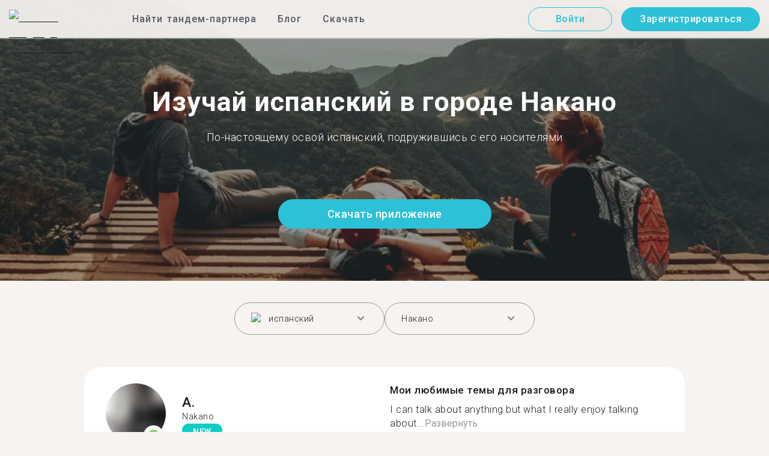

--- FILE ---
content_type: text/html; charset=utf-8
request_url: https://tandem.net/ru/learn/spanish/nakano
body_size: 75956
content:
<!DOCTYPE html><html lang="ru"><head><meta charSet="utf-8"/><title>Изучай испанский в городе Накано | Найти собеседника в Tandem</title><meta name="viewport" content="width=device-width, initial-scale=1"/><meta name="apple-mobile-web-app-capable" content="yes"/><meta name="description" content="Более 5 пользователей, знающих испанский язык, ждут тебя в городе Накано. Свяжитесь друг с другом в Tandem и изучайте язык вместе!"/><link rel="canonical" href="https://tandem.net/ru/learn/spanish/nakano"/><link rel="alternate" hrefLang="x-default" href="https://tandem.net/learn/spanish/nakano"/><link rel="alternate" hrefLang="en" href="https://tandem.net/learn/spanish/nakano"/><link rel="alternate" hrefLang="de" href="https://tandem.net/de/learn/spanish/nakano"/><link rel="alternate" hrefLang="es" href="https://tandem.net/es/learn/spanish/nakano"/><link rel="alternate" hrefLang="fr" href="https://tandem.net/fr/learn/spanish/nakano"/><link rel="alternate" hrefLang="it" href="https://tandem.net/it/learn/spanish/nakano"/><link rel="alternate" hrefLang="pt-BR" href="https://tandem.net/pt-br/learn/spanish/nakano"/><link rel="alternate" hrefLang="ru" href="https://tandem.net/ru/learn/spanish/nakano"/><link rel="alternate" hrefLang="ko" href="https://tandem.net/ko/learn/spanish/nakano"/><link rel="alternate" hrefLang="ja" href="https://tandem.net/ja/learn/spanish/nakano"/><link rel="alternate" hrefLang="zh-Hans" href="https://tandem.net/zh-hans/learn/spanish/nakano"/><link rel="alternate" hrefLang="zh-Hant" href="https://tandem.net/zh-hant/learn/spanish/nakano"/><meta property="tandem-analytics-cg-type" content="longtail-learn-city"/><meta property="fb:app_id" content="941657625846827"/><meta property="og:locale" content="ru"/><meta property="og:type" content="website"/><meta property="og:title" content="Изучай испанский в городе Накано | Найти собеседника в Tandem"/><meta property="og:description" content="Более 5 пользователей, знающих испанский язык, ждут тебя в городе Накано. Свяжитесь друг с другом в Tandem и изучайте язык вместе!"/><meta property="og:url" content="https://tandem.net/ru/learn/spanish/nakano"/><meta property="og:site_name" content="Tandem - Speak Any Language"/><meta property="al:android:package" content="net.tandem"/><meta property="al:android:url" content="tandem-app://community"/><meta property="al:android:app_name" content="Tandem Language Exchange: Speak &amp; learn languages"/><meta property="al:ios:app_store_id" content="959001619"/><meta property="al:ios:url" content="tandem-app://community"/><meta property="al:ios:app_name" content="Tandem - Language Exchange"/><link rel="apple-touch-icon" sizes="120x120" href="/static/apple-touch-icon.png"/><link rel="icon" type="image/png" sizes="32x32" href="/static/favicon-32x32.png"/><link rel="icon" type="image/png" sizes="16x16" href="/static/favicon-16x16.png"/><link rel="mask-icon" href="/static/safari-pinned-tab.svg" color="#5bbad5"/><meta name="theme-color" content="#ffffff"/><link rel="preconnect" href="https://pro.ip-api.com"/><link rel="dns-prefetch" href="https://www.googletagmanager.com/"/><link rel="preconnect" crossorigin="" href="https://www.googletagmanager.com/"/><link rel="preconnect" href="https://assets.ctfassets.net" crossorigin=""/><link rel="preconnect" href="https://images.ctfassets.net" crossorigin=""/><link rel="dns-prefetch" href="https://assets.ctfassets.net"/><link rel="dns-prefetch" href="https://images.ctfassets.net"/><script type="application/ld+json">{"@context":"https://schema.org","@type":"FAQPage","mainEntity":[{"@type":"Question","name":"Знаешь, как много пользователей Tandem знают испанский и доступны для языкового обмена в городе Накано?","acceptedAnswer":{"@type":"Answer","text":"<p>Число пользователей в городе Накано, знающих испанский и доступных для языкового обмена — 5.</p>"}},{"@type":"Question","name":"Где еще в стране Япония, кроме города Накано, я могу найти партнеров для языкового обмена, знающих испанский?","acceptedAnswer":{"@type":"Answer","text":"<p>Также ты можешь найти тандем-партнеров, знающих испанский, в этих городах: <a href=/ru/learn/spanish/suginami />Сугинами</a >, <a href=/ru/learn/spanish/oakashicho />Окасито</a > и <a href=/ru/learn/spanish/kawanakajima />Каванакадзима</a >.</p>"}},{"@type":"Question","name":"В чем смысл приложения Tandem?","acceptedAnswer":{"@type":"Answer","text":"<p>Tandem — это приложение для языкового обмена, где пользователи обучают друг друга своим родным языкам. Ежемесячно в Tandem заходят более 500 тысяч человек, из них 5 — из города Накано.</p>"}}]}</script><link rel="preload" as="image" imageSrcSet="/_next/image?url=https%3A%2F%2Fimages.ctfassets.net%2F0uov5tlk8deu%2F1135iEEMMgxQFkvPkUmKv7%2Fb58656b3e022a652737743329c770e12%2FtandemLogo_website_3c.svg&amp;w=576&amp;q=100 1x, /_next/image?url=https%3A%2F%2Fimages.ctfassets.net%2F0uov5tlk8deu%2F1135iEEMMgxQFkvPkUmKv7%2Fb58656b3e022a652737743329c770e12%2FtandemLogo_website_3c.svg&amp;w=1200&amp;q=100 2x" fetchpriority="high"/><meta name="next-head-count" content="46"/><link rel="preload" href="/_next/static/media/f5286ae108c2513e-s.p.woff2" as="font" type="font/woff2" crossorigin="anonymous" data-next-font="size-adjust"/><link rel="preload" href="/_next/static/media/0f3a385557f1712f-s.p.woff2" as="font" type="font/woff2" crossorigin="anonymous" data-next-font="size-adjust"/><link rel="preload" href="/_next/static/media/24c15609eaa28576-s.p.woff2" as="font" type="font/woff2" crossorigin="anonymous" data-next-font="size-adjust"/><link rel="preload" href="/_next/static/media/47cbc4e2adbc5db9-s.p.woff2" as="font" type="font/woff2" crossorigin="anonymous" data-next-font="size-adjust"/><link rel="preload" href="/_next/static/media/24f6ebe2756575bd-s.p.woff2" as="font" type="font/woff2" crossorigin="anonymous" data-next-font="size-adjust"/><link rel="preload" href="/_next/static/media/2972c9f4b815fbfd-s.p.woff2" as="font" type="font/woff2" crossorigin="anonymous" data-next-font="size-adjust"/><link rel="preload" href="/_next/static/css/058af83333625ad8.css" as="style"/><link rel="stylesheet" href="/_next/static/css/058af83333625ad8.css" data-n-g=""/><link rel="preload" href="/_next/static/css/420a60c5815cb873.css" as="style"/><link rel="stylesheet" href="/_next/static/css/420a60c5815cb873.css" data-n-p=""/><link rel="preload" href="/_next/static/css/efb61d8a15f09322.css" as="style"/><link rel="stylesheet" href="/_next/static/css/efb61d8a15f09322.css" data-n-p=""/><noscript data-n-css=""></noscript><script defer="" nomodule="" src="/_next/static/chunks/polyfills-78c92fac7aa8fdd8.js"></script><script src="/_next/static/chunks/webpack-a564e35eac45e556.js" defer=""></script><script src="/_next/static/chunks/framework-9620da855a94eb57.js" defer=""></script><script src="/_next/static/chunks/main-43ed1583751f0b2e.js" defer=""></script><script src="/_next/static/chunks/pages/_app-67f8224c25eeabfe.js" defer=""></script><script src="/_next/static/chunks/592-a5e3ba24041ed01d.js" defer=""></script><script src="/_next/static/chunks/577-6c228109f7237640.js" defer=""></script><script src="/_next/static/chunks/642-c69ea01c24dd99ec.js" defer=""></script><script src="/_next/static/chunks/53-ae5451619d1df5cd.js" defer=""></script><script src="/_next/static/chunks/951-06403e74e6f78c92.js" defer=""></script><script src="/_next/static/chunks/pages/learn/%5Blanguage%5D/%5Bcity%5D-410bb4e1be24279d.js" defer=""></script><script src="/_next/static/Mj59_87rkyyopzRJ_vpLq/_buildManifest.js" defer=""></script><script src="/_next/static/Mj59_87rkyyopzRJ_vpLq/_ssgManifest.js" defer=""></script></head><body><div id="__next"><div class="__className_294806 __variable_9907eb"><div class="styles_layout__dMOgf undefined"><header class="styles_header__aH58H styles_header__qGBkP styles_semiTransparent__ZMN7E"><div class="styles_wrapper___KVGU"><div class="styles_logo__iCYia"><a href="/ru"><div class="styles_responsiveImage__zNs7v styles_logo___KP9Q"><img alt="Tandem Language Exchange Logo" fetchpriority="high" width="500" height="101" decoding="async" data-nimg="1" style="color:transparent" srcSet="/_next/image?url=https%3A%2F%2Fimages.ctfassets.net%2F0uov5tlk8deu%2F1135iEEMMgxQFkvPkUmKv7%2Fb58656b3e022a652737743329c770e12%2FtandemLogo_website_3c.svg&amp;w=576&amp;q=100 1x, /_next/image?url=https%3A%2F%2Fimages.ctfassets.net%2F0uov5tlk8deu%2F1135iEEMMgxQFkvPkUmKv7%2Fb58656b3e022a652737743329c770e12%2FtandemLogo_website_3c.svg&amp;w=1200&amp;q=100 2x" src="/_next/image?url=https%3A%2F%2Fimages.ctfassets.net%2F0uov5tlk8deu%2F1135iEEMMgxQFkvPkUmKv7%2Fb58656b3e022a652737743329c770e12%2FtandemLogo_website_3c.svg&amp;w=1200&amp;q=100"/></div></a></div><div class="styles_menu___Myb6"><nav class="styles_headerMenu__gk_6h" role="navigation"><div><span class="styles_menuLink__r6jhm">Найти тандем-партнера</span><div class="styles_headerMenuDropdown__9FbRI styles_hidden__G_jKo"><div><div class="styles_label__UQJmj"><a href="/ru/language-exchange/germany"><span><img alt="Other Flag" loading="lazy" width="20" height="20" decoding="async" data-nimg="1" class="styles_roundIcon__6PbpP" style="color:transparent" srcSet="/_next/image?url=https%3A%2F%2Fimages.ctfassets.net%2F0uov5tlk8deu%2FfwgVKoveugb2nXnAjN6SQ%2Fe587a7f789584f428a2667d6071acd21%2Fde.svg&amp;w=32&amp;q=75 1x, /_next/image?url=https%3A%2F%2Fimages.ctfassets.net%2F0uov5tlk8deu%2FfwgVKoveugb2nXnAjN6SQ%2Fe587a7f789584f428a2667d6071acd21%2Fde.svg&amp;w=48&amp;q=75 2x" src="/_next/image?url=https%3A%2F%2Fimages.ctfassets.net%2F0uov5tlk8deu%2FfwgVKoveugb2nXnAjN6SQ%2Fe587a7f789584f428a2667d6071acd21%2Fde.svg&amp;w=48&amp;q=75"/>Германия</span></a></div></div><div><div class="styles_label__UQJmj"><a href="/ru/language-exchange/france"><span><img alt="Other Flag" loading="lazy" width="20" height="20" decoding="async" data-nimg="1" class="styles_roundIcon__6PbpP" style="color:transparent" srcSet="/_next/image?url=https%3A%2F%2Fimages.ctfassets.net%2F0uov5tlk8deu%2F70oSesPYiLyFMWEYLSqHve%2F7e4158d1354beb80f5ab7902457c918e%2Ffr.svg&amp;w=32&amp;q=75 1x, /_next/image?url=https%3A%2F%2Fimages.ctfassets.net%2F0uov5tlk8deu%2F70oSesPYiLyFMWEYLSqHve%2F7e4158d1354beb80f5ab7902457c918e%2Ffr.svg&amp;w=48&amp;q=75 2x" src="/_next/image?url=https%3A%2F%2Fimages.ctfassets.net%2F0uov5tlk8deu%2F70oSesPYiLyFMWEYLSqHve%2F7e4158d1354beb80f5ab7902457c918e%2Ffr.svg&amp;w=48&amp;q=75"/>Франция</span></a></div></div><div><div class="styles_label__UQJmj"><a href="/ru/language-exchange/italy"><span><img alt="Other Flag" loading="lazy" width="20" height="20" decoding="async" data-nimg="1" class="styles_roundIcon__6PbpP" style="color:transparent" srcSet="/_next/image?url=https%3A%2F%2Fimages.ctfassets.net%2F0uov5tlk8deu%2F7504ZxcuwG5lIzn4u3Jkjy%2F5dd33a41b9dfa1dc9cc0847f9c7abf9b%2Fit.svg&amp;w=32&amp;q=75 1x, /_next/image?url=https%3A%2F%2Fimages.ctfassets.net%2F0uov5tlk8deu%2F7504ZxcuwG5lIzn4u3Jkjy%2F5dd33a41b9dfa1dc9cc0847f9c7abf9b%2Fit.svg&amp;w=48&amp;q=75 2x" src="/_next/image?url=https%3A%2F%2Fimages.ctfassets.net%2F0uov5tlk8deu%2F7504ZxcuwG5lIzn4u3Jkjy%2F5dd33a41b9dfa1dc9cc0847f9c7abf9b%2Fit.svg&amp;w=48&amp;q=75"/>Италия</span></a></div></div><div><div class="styles_label__UQJmj"><a href="/ru/language-exchange/china"><span><img alt="Other Flag" loading="lazy" width="20" height="20" decoding="async" data-nimg="1" class="styles_roundIcon__6PbpP" style="color:transparent" srcSet="/_next/image?url=https%3A%2F%2Fimages.ctfassets.net%2F0uov5tlk8deu%2F7aopylWowzSq9U9SudV65y%2Fcbb50becccd4dd7339ba8fe044f5ff26%2Fcn.svg&amp;w=32&amp;q=75 1x, /_next/image?url=https%3A%2F%2Fimages.ctfassets.net%2F0uov5tlk8deu%2F7aopylWowzSq9U9SudV65y%2Fcbb50becccd4dd7339ba8fe044f5ff26%2Fcn.svg&amp;w=48&amp;q=75 2x" src="/_next/image?url=https%3A%2F%2Fimages.ctfassets.net%2F0uov5tlk8deu%2F7aopylWowzSq9U9SudV65y%2Fcbb50becccd4dd7339ba8fe044f5ff26%2Fcn.svg&amp;w=48&amp;q=75"/>Китай</span></a></div></div><div><div class="styles_label__UQJmj"><a href="/ru/language-exchange/poland"><span><img alt="Other Flag" loading="lazy" width="20" height="20" decoding="async" data-nimg="1" class="styles_roundIcon__6PbpP" style="color:transparent" srcSet="/_next/image?url=https%3A%2F%2Fimages.ctfassets.net%2F0uov5tlk8deu%2F4ZyMGwFcgaTsgK36YAP3lh%2Fae88c2ef990a7a94fcf5c576f73cfd4f%2Fpl.svg&amp;w=32&amp;q=75 1x, /_next/image?url=https%3A%2F%2Fimages.ctfassets.net%2F0uov5tlk8deu%2F4ZyMGwFcgaTsgK36YAP3lh%2Fae88c2ef990a7a94fcf5c576f73cfd4f%2Fpl.svg&amp;w=48&amp;q=75 2x" src="/_next/image?url=https%3A%2F%2Fimages.ctfassets.net%2F0uov5tlk8deu%2F4ZyMGwFcgaTsgK36YAP3lh%2Fae88c2ef990a7a94fcf5c576f73cfd4f%2Fpl.svg&amp;w=48&amp;q=75"/>Польша</span></a></div></div><div><div class="styles_label__UQJmj"><a href="/ru/language-exchange/ukraine"><span><img alt="Other Flag" loading="lazy" width="20" height="20" decoding="async" data-nimg="1" class="styles_roundIcon__6PbpP" style="color:transparent" srcSet="/_next/image?url=https%3A%2F%2Fimages.ctfassets.net%2F0uov5tlk8deu%2F1Q9ZSTZNp1PvVQcSTVToaF%2Fd878e445c0d1c00a9e7be1351c24bfc5%2Fua.svg&amp;w=32&amp;q=75 1x, /_next/image?url=https%3A%2F%2Fimages.ctfassets.net%2F0uov5tlk8deu%2F1Q9ZSTZNp1PvVQcSTVToaF%2Fd878e445c0d1c00a9e7be1351c24bfc5%2Fua.svg&amp;w=48&amp;q=75 2x" src="/_next/image?url=https%3A%2F%2Fimages.ctfassets.net%2F0uov5tlk8deu%2F1Q9ZSTZNp1PvVQcSTVToaF%2Fd878e445c0d1c00a9e7be1351c24bfc5%2Fua.svg&amp;w=48&amp;q=75"/>Украина</span></a></div></div><div><div class="styles_label__UQJmj"><a href="/ru/language-exchange/united-states"><span><img alt="Other Flag" loading="lazy" width="20" height="20" decoding="async" data-nimg="1" class="styles_roundIcon__6PbpP" style="color:transparent" srcSet="/_next/image?url=https%3A%2F%2Fimages.ctfassets.net%2F0uov5tlk8deu%2F5hRFv0VnbzDkA812aXsTU2%2Fa3bcbfeb59a6dfbfed06356419c262a7%2Fus.svg&amp;w=32&amp;q=75 1x, /_next/image?url=https%3A%2F%2Fimages.ctfassets.net%2F0uov5tlk8deu%2F5hRFv0VnbzDkA812aXsTU2%2Fa3bcbfeb59a6dfbfed06356419c262a7%2Fus.svg&amp;w=48&amp;q=75 2x" src="/_next/image?url=https%3A%2F%2Fimages.ctfassets.net%2F0uov5tlk8deu%2F5hRFv0VnbzDkA812aXsTU2%2Fa3bcbfeb59a6dfbfed06356419c262a7%2Fus.svg&amp;w=48&amp;q=75"/>США</span></a></div></div><div><div class="styles_label__UQJmj"><a href="/ru/language-exchange/russia"><span><img alt="Other Flag" loading="lazy" width="20" height="20" decoding="async" data-nimg="1" class="styles_roundIcon__6PbpP" style="color:transparent" srcSet="/_next/image?url=https%3A%2F%2Fimages.ctfassets.net%2F0uov5tlk8deu%2F4iHYk0GTGrD0HZ17xIqN9K%2Fdacd15f20f84be2161b3fcd2a6e53f69%2Fru.svg&amp;w=32&amp;q=75 1x, /_next/image?url=https%3A%2F%2Fimages.ctfassets.net%2F0uov5tlk8deu%2F4iHYk0GTGrD0HZ17xIqN9K%2Fdacd15f20f84be2161b3fcd2a6e53f69%2Fru.svg&amp;w=48&amp;q=75 2x" src="/_next/image?url=https%3A%2F%2Fimages.ctfassets.net%2F0uov5tlk8deu%2F4iHYk0GTGrD0HZ17xIqN9K%2Fdacd15f20f84be2161b3fcd2a6e53f69%2Fru.svg&amp;w=48&amp;q=75"/>Россия</span></a></div></div><div><div class="styles_label__UQJmj"><a href="/ru/language-exchange/japan"><span><img alt="Other Flag" loading="lazy" width="20" height="20" decoding="async" data-nimg="1" class="styles_roundIcon__6PbpP" style="color:transparent" srcSet="/_next/image?url=https%3A%2F%2Fimages.ctfassets.net%2F0uov5tlk8deu%2F3SSBXxWN2P6JLlPOuwFcdT%2F61940ea241c26e34f5b810b12ae193c6%2Fjp.svg&amp;w=32&amp;q=75 1x, /_next/image?url=https%3A%2F%2Fimages.ctfassets.net%2F0uov5tlk8deu%2F3SSBXxWN2P6JLlPOuwFcdT%2F61940ea241c26e34f5b810b12ae193c6%2Fjp.svg&amp;w=48&amp;q=75 2x" src="/_next/image?url=https%3A%2F%2Fimages.ctfassets.net%2F0uov5tlk8deu%2F3SSBXxWN2P6JLlPOuwFcdT%2F61940ea241c26e34f5b810b12ae193c6%2Fjp.svg&amp;w=48&amp;q=75"/>Япония</span></a></div></div><div><div class="styles_label__UQJmj"><a href="/ru/language-exchange"><span>Показать больше стран</span></a></div></div></div></div><span class="styles_menuLink__r6jhm"><a href="/ru/blog">Блог</a></span><span class="styles_menuLink__r6jhm"><a href="/ru/download">Скачать</a></span></nav></div><div class="styles_login__aD5fX"><nav><a href="https://app.tandem.net/ru/login"><button class="styles_button__td6Xf styles_loginButton__61OnN styles_secondary__Fdb3N styles_transparent__1RYQx" type="button">Войти</button></a><a data-track="Hdr_SignUp" href="/ru/download"><button class="styles_button__td6Xf styles_loginButton__61OnN" data-track="Hdr_SignUp" type="button">Зарегистрироваться</button></a></nav></div><div class="styles_hamburger___ojXH"><div class="styles_hamburger__AO6gw"><button class="styles_button__jriux" aria-label="Hamburger Menu"><i class="styles_materialSymbol__gjneZ" translate="no">menu</i></button><div class="styles_sidebar__UyljR"><button class="styles_close__c_mCY"><i class="styles_materialSymbol__gjneZ" translate="no">close</i></button></div></div></div></div></header><main><div class="styles_pageContent__OZDjr"><section class="styles_heroImage__luPDP"><div class="styles_responsiveImage__zNs7v styles_backgroundImageWrapper__GIHSE styles_isBackground__tBdc_"><picture class=""><source srcSet="//images.ctfassets.net/0uov5tlk8deu/4SCfkyQ013XKrga0VyH2Kw/be27dcc9e5b48facf3aeb8db32a93fe4/Learn-languages-Tandem_lngtl_hero_mobile.jpg?fm=webp" media="(max-width: 576px)"/><source srcSet="//images.ctfassets.net/0uov5tlk8deu/4SCfkyQ013XKrga0VyH2Kw/be27dcc9e5b48facf3aeb8db32a93fe4/Learn-languages-Tandem_lngtl_hero_mobile.jpg" media="(max-width: 576px)"/><source srcSet="//images.ctfassets.net/0uov5tlk8deu/4RmceaEIJerlkfr3i3NkVL/a6e9cacb3cb30c0e7cdfc8e081f9261a/Learn-languages-Tandem_lngtl_hero_desktop.jpg?fm=webp"/><img src="//images.ctfassets.net/0uov5tlk8deu/4RmceaEIJerlkfr3i3NkVL/a6e9cacb3cb30c0e7cdfc8e081f9261a/Learn-languages-Tandem_lngtl_hero_desktop.jpg" alt="learn languages travel"/></picture></div><div class="styles_gridContainer__gDnz6 styles_content__k07tl"><h1>Изучай испанский в городе Накано</h1><p>По-настоящему освой испанский, подружившись с его носителями</p><div class="styles_ctaLink__5FCyD styles_button__GgyK9"><a class="styles_link__RPWUa" href="https://go.tandem.net/LZFP"><button class="styles_button__td6Xf styles_link__I6ucG" data-track="LngtlCity_Mhead_btn" type="button">Скачать приложение</button></a></div></div></section><div id="psf-scrollAnchor"></div><div class="styles_partnerSearchForm__CEGMG"><div class="styles_gridContainer__gDnz6"><div class="styles_form__CSfZH"><div class="styles_field__UPSdO"><div class="styles_select__IBPsp"><div class="styles_input__rBdwF"><div class="styles_labelledFlag__BbZBC"><img alt="Other Flag" loading="lazy" width="20" height="20" decoding="async" data-nimg="1" class="styles_roundIcon__6PbpP" style="color:transparent" srcSet="/_next/image?url=%2Fstatic%2Fflags%2Flanguages%2Fes.png&amp;w=32&amp;q=75 1x, /_next/image?url=%2Fstatic%2Fflags%2Flanguages%2Fes.png&amp;w=48&amp;q=75 2x" src="/_next/image?url=%2Fstatic%2Fflags%2Flanguages%2Fes.png&amp;w=48&amp;q=75"/><span class="styles_label__mBug_">испанский</span></div><input type="text" value=""/><i class="styles_materialSymbol__gjneZ" translate="no">keyboard_arrow_down</i></div></div></div><div class="styles_field__UPSdO"><div class="styles_select__IBPsp"><div class="styles_input__rBdwF"><p>Накано</p><input type="text" value=""/><i class="styles_materialSymbol__gjneZ" translate="no">keyboard_arrow_down</i></div></div></div></div></div></div><div id="profile-grid"><div class="styles_profile__EonCi"><div class="styles_gridContainer__gDnz6"><div class="styles_card__SToaX"><div class="styles_bio__HsAJj"><div class="styles_intro__R44U4"><a href="/ru/download"><div class="styles_image__jl__P"><img src="/static/longtail/ef9d6c5c-c52f-4468-9cac-5a301b9355dc.jpg" alt="A." loading="lazy"/><span class="styles_liveDot__XMqum"></span></div></a><div class="styles_info__GDfW6"><h3>A.</h3><p>Nakano</p><span class="styles_new__F7efz">NEW</span></div></div><div class="styles_languages__Yp_n8"><h4>Свободный</h4><div class="styles_row__io73N"><div class="styles_language__HKOf_"><img src="/static/flags/languages/pl.svg" alt="Polski Flag" loading="lazy"/><p>польский</p></div><div class="styles_language__HKOf_"><img src="/static/flags/languages/en-uk.svg" alt="English Flag" loading="lazy"/><p>английский</p></div></div><h4>ИЗУЧАЕТ</h4><div class="styles_row__io73N"><div class="styles_language__HKOf_"><img src="/static/flags/languages/ja.svg" alt="日本語 Flag" loading="lazy"/><p>японский</p></div></div></div></div><div class="styles_answers__R2oaY"><div class="styles_grid__L8WIe styles_mobileGrid__R4fr3 styles_snipped__TvcKN"><div class="styles_answer__fvd3_ styles_snipped__TvcKN"><h4>Мои любимые темы для разговора</h4><p>I can talk about anything but what I really enjoy talking about...<button type="button">Развернуть</button></p></div><div class="styles_answer__fvd3_ styles_snipped__TvcKN"><h4>Мой партнер по изучению языка</h4><p>Excited, energetic and smart ;)</p></div><div class="styles_answer__fvd3_ styles_snipped__TvcKN"><h4>Мои цели в изучении языка</h4><p>Comunicative japanese in 6 months + hiragana</p></div><noscript><div class="styles_grid__L8WIe"><div class="styles_answer__fvd3_"><h4>Мои любимые темы для разговора</h4><p>I can talk about anything but what I really enjoy talking about is philosophy, psychology, space and aliens ;). I’m also interestend in ancient cultures and teology.  </p></div><div class="styles_answer__fvd3_"><h4>Мой партнер по изучению языка</h4><p>Excited, energetic and smart ;)</p></div><div class="styles_answer__fvd3_"><h4>Мои цели в изучении языка</h4><p>Comunicative japanese in 6 months + hiragana</p></div></div></noscript></div></div><div class="styles_cta__PNzoD"><a class="styles_link__RPWUa" href="https://go.tandem.net/LZFP"><button class="styles_button__td6Xf" data-track="LngtlCity_CTA_btn" type="button">Скачать приложение</button></a></div></div></div></div><div class="styles_profile__EonCi"><div class="styles_gridContainer__gDnz6"><div class="styles_card__SToaX"><div class="styles_bio__HsAJj"><div class="styles_intro__R44U4"><a href="/ru/download"><div class="styles_image__jl__P"><img src="/static/longtail/0fe3c74b-b8cc-480e-ad32-f3d180952791.jpg" alt="M." loading="lazy"/></div></a><div class="styles_info__GDfW6"><h3>M.</h3><p>Nakano</p></div></div><div class="styles_languages__Yp_n8"><h4>Свободный</h4><div class="styles_row__io73N"><div class="styles_language__HKOf_"><img src="/static/flags/languages/ja.svg" alt="日本語 Flag" loading="lazy"/><p>японский</p></div></div><h4>ИЗУЧАЕТ</h4><div class="styles_row__io73N"><div class="styles_language__HKOf_"><img src="/static/flags/languages/en-uk.svg" alt="English Flag" loading="lazy"/><p>английский</p></div></div></div></div><div class="styles_answers__R2oaY"><div class="styles_grid__L8WIe styles_mobileGrid__R4fr3 styles_snipped__TvcKN"><div class="styles_answer__fvd3_ styles_snipped__TvcKN"><h4>Идеальный партнер в языковом сообществе</h4><p>今時の英語を教えてくれる人      すぐに使える英会話          旅行先で役立つフレー...<button type="button">Развернуть</button></p></div><div class="styles_answer__fvd3_ styles_snipped__TvcKN"><h4>Мои цели в изучении языка</h4><p>堂々と喋れるようになりたい。1人海外旅行も英語がもっと話せればもっと自由で楽しいはず！</p></div><div class="styles_answer__fvd3_ styles_snipped__TvcKN"><h4>Мои любимые темы для разговора</h4><p>旅行！どんな所に行ったのかおすすめを教えてほしい！今まで行った所 アメリカ、イギリス、イタリア、ドイツ、オーストリア、チェコ、ハンガリー、フランス、スペイン、オランダ、クロアチア、モロッコ、メキシコ、ペルー、韓国、台湾</p></div><noscript><div class="styles_grid__L8WIe"><div class="styles_answer__fvd3_"><h4>Идеальный партнер в языковом сообществе</h4><p>今時の英語を教えてくれる人      すぐに使える英会話          旅行先で役立つフレーズ</p></div><div class="styles_answer__fvd3_"><h4>Мои цели в изучении языка</h4><p>堂々と喋れるようになりたい。1人海外旅行も英語がもっと話せればもっと自由で楽しいはず！</p></div><div class="styles_answer__fvd3_"><h4>Мои любимые темы для разговора</h4><p>旅行！どんな所に行ったのかおすすめを教えてほしい！今まで行った所 アメリカ、イギリス、イタリア、ドイツ、オーストリア、チェコ、ハンガリー、フランス、スペイン、オランダ、クロアチア、モロッコ、メキシコ、ペルー、韓国、台湾</p></div></div></noscript></div></div><div class="styles_cta__PNzoD"><a class="styles_link__RPWUa" href="https://go.tandem.net/LZFP"><button class="styles_button__td6Xf" data-track="LngtlCity_CTA_btn" type="button">Скачать приложение</button></a></div></div></div></div><div class="styles_profile__EonCi"><div class="styles_gridContainer__gDnz6"><div class="styles_card__SToaX"><div class="styles_bio__HsAJj"><div class="styles_intro__R44U4"><a href="/ru/download"><div class="styles_image__jl__P"><img src="/static/longtail/9ab0cf02-484a-4403-b301-e1a24bf1f4c1.jpg" alt="X." loading="lazy"/></div></a><div class="styles_info__GDfW6"><h3>X.</h3><p>Nakano</p></div></div><div class="styles_languages__Yp_n8"><h4>Свободный</h4><div class="styles_row__io73N"><div class="styles_language__HKOf_"><img src="/static/flags/languages/zh.svg" alt="中文 (简体) Flag" loading="lazy"/><p>китайский (упрощенный)</p></div><div class="styles_language__HKOf_"><img src="/static/flags/languages/yue.svg" alt="粵語 Flag" loading="lazy"/><p>Кантонский</p></div></div><h4>ИЗУЧАЕТ</h4><div class="styles_row__io73N"><div class="styles_language__HKOf_"><img src="/static/flags/languages/ja.svg" alt="日本語 Flag" loading="lazy"/><p>японский</p></div></div></div></div><div class="styles_answers__R2oaY"><div class="styles_grid__L8WIe styles_mobileGrid__R4fr3 styles_snipped__TvcKN"><div class="styles_answer__fvd3_ styles_snipped__TvcKN"><h4>Мои цели в изучении языка</h4><p>能与日本人普通对话，通过日语n2.听力更加...<button type="button">Развернуть</button></p></div><div class="styles_answer__fvd3_ styles_snipped__TvcKN"><h4>Мои любимые темы для разговора</h4><p>什么都可以</p></div><div class="styles_answer__fvd3_ styles_snipped__TvcKN"><h4>Идеальный партнер и собеседник</h4><p>会日文</p></div><noscript><div class="styles_grid__L8WIe"><div class="styles_answer__fvd3_"><h4>Мои цели в изучении языка</h4><p>能与日本人普通对话，通过日语n2.听力更加好</p></div><div class="styles_answer__fvd3_"><h4>Мои любимые темы для разговора</h4><p>什么都可以</p></div><div class="styles_answer__fvd3_"><h4>Идеальный партнер и собеседник</h4><p>会日文</p></div></div></noscript></div></div><div class="styles_cta__PNzoD"><a class="styles_link__RPWUa" href="https://go.tandem.net/LZFP"><button class="styles_button__td6Xf" data-track="LngtlCity_CTA_btn" type="button">Скачать приложение</button></a></div></div></div></div><div class="styles_profile__EonCi"><div class="styles_gridContainer__gDnz6"><div class="styles_card__SToaX"><div class="styles_bio__HsAJj"><div class="styles_intro__R44U4"><a href="/ru/download"><div class="styles_image__jl__P"><img src="/static/longtail/16f87380-e4eb-4bbf-a91a-01a30524a8ef.jpg" alt="C." loading="lazy"/></div></a><div class="styles_info__GDfW6"><h3>C.</h3><p>Nakano</p></div></div><div class="styles_languages__Yp_n8"><h4>Свободный</h4><div class="styles_row__io73N"><div class="styles_language__HKOf_"><img src="/static/flags/languages/zh-tw.svg" alt="中文 (繁體) Flag" loading="lazy"/><p>китайский (традиционный)</p></div></div><h4>ИЗУЧАЕТ</h4><div class="styles_row__io73N"><div class="styles_language__HKOf_"><img src="/static/flags/languages/ko.svg" alt="한국어 Flag" loading="lazy"/><p>корейский</p></div></div></div></div><div class="styles_answers__R2oaY"><div class="styles_grid__L8WIe styles_mobileGrid__R4fr3 styles_snipped__TvcKN"><div class="styles_answer__fvd3_ styles_snipped__TvcKN"><h4>Мои любимые темы для разговора</h4><p>Travelin...<button type="button">Развернуть</button></p></div><div class="styles_answer__fvd3_ styles_snipped__TvcKN"><h4>Лучший партнер для языкового обмена</h4><p>Traveling partner</p></div><div class="styles_answer__fvd3_ styles_snipped__TvcKN"><h4>Мои цели в изучении языка</h4><p>Hard to describe</p></div><noscript><div class="styles_grid__L8WIe"><div class="styles_answer__fvd3_"><h4>Мои любимые темы для разговора</h4><p>Traveling</p></div><div class="styles_answer__fvd3_"><h4>Лучший партнер для языкового обмена</h4><p>Traveling partner</p></div><div class="styles_answer__fvd3_"><h4>Мои цели в изучении языка</h4><p>Hard to describe</p></div></div></noscript></div></div><div class="styles_cta__PNzoD"><a class="styles_link__RPWUa" href="https://go.tandem.net/LZFP"><button class="styles_button__td6Xf" data-track="LngtlCity_CTA_btn" type="button">Скачать приложение</button></a></div></div></div></div><div class="styles_profile__EonCi"><div class="styles_gridContainer__gDnz6"><div class="styles_card__SToaX"><div class="styles_bio__HsAJj"><div class="styles_intro__R44U4"><a href="/ru/download"><div class="styles_image__jl__P"><img src="/static/longtail/61a60fb3-f2af-4764-8ed6-de16f80e9ab7.jpg" alt="T." loading="lazy"/></div></a><div class="styles_info__GDfW6"><h3>T.</h3><p>Nakano</p></div></div><div class="styles_languages__Yp_n8"><h4>Свободный</h4><div class="styles_row__io73N"><div class="styles_language__HKOf_"><img src="/static/flags/languages/ja.svg" alt="日本語 Flag" loading="lazy"/><p>японский</p></div></div><h4>ИЗУЧАЕТ</h4><div class="styles_row__io73N"><div class="styles_language__HKOf_"><img src="/static/flags/languages/en-uk.svg" alt="English Flag" loading="lazy"/><p>английский</p></div></div></div></div><div class="styles_answers__R2oaY"><div class="styles_grid__L8WIe styles_mobileGrid__R4fr3 styles_snipped__TvcKN"><div class="styles_answer__fvd3_ styles_snipped__TvcKN"><h4>Хочу, чтобы мой собеседник был</h4><p>自分よりも多少英会話の能力が高い方と会話したいで...<button type="button">Развернуть</button></p></div><div class="styles_answer__fvd3_ styles_snipped__TvcKN"><h4>Мои цели в изучении языка</h4><p>英語でのボランティアが十分にできること</p></div><div class="styles_answer__fvd3_ styles_snipped__TvcKN"><h4>Мои любимые темы для разговора</h4><p>日常の英会話スキルを向上させたいので出来るだけ多くの話題で会話したい</p></div><noscript><div class="styles_grid__L8WIe"><div class="styles_answer__fvd3_"><h4>Хочу, чтобы мой собеседник был</h4><p>自分よりも多少英会話の能力が高い方と会話したいです</p></div><div class="styles_answer__fvd3_"><h4>Мои цели в изучении языка</h4><p>英語でのボランティアが十分にできること</p></div><div class="styles_answer__fvd3_"><h4>Мои любимые темы для разговора</h4><p>日常の英会話スキルを向上させたいので出来るだけ多くの話題で会話したい</p></div></div></noscript></div></div><div class="styles_cta__PNzoD"><a class="styles_link__RPWUa" href="https://go.tandem.net/LZFP"><button class="styles_button__td6Xf" data-track="LngtlCity_CTA_btn" type="button">Скачать приложение</button></a></div></div></div></div><section class="styles_PageSection__riJXV" id="section_5OJnOnKvZgoaA4yKO91dJO"><div class="styles_gridContainer__gDnz6"><div class="styles_membersCountBanner__zhplq"><div class="styles_responsiveImage__zNs7v styles_isBackground__tBdc_"><img alt="Members Count Background" loading="lazy" decoding="async" data-nimg="fill" style="position:absolute;height:100%;width:100%;left:0;top:0;right:0;bottom:0;color:transparent" sizes="100vw" srcSet="/_next/image?url=https%3A%2F%2Fimages.ctfassets.net%2F0uov5tlk8deu%2F32SMOI29XUHVDj7dqKUcNG%2F5479f6d09e2968dc9bc423e3af954fd1%2FAwards_and_Mentions__1_.svg&amp;w=360&amp;q=100 360w, /_next/image?url=https%3A%2F%2Fimages.ctfassets.net%2F0uov5tlk8deu%2F32SMOI29XUHVDj7dqKUcNG%2F5479f6d09e2968dc9bc423e3af954fd1%2FAwards_and_Mentions__1_.svg&amp;w=576&amp;q=100 576w, /_next/image?url=https%3A%2F%2Fimages.ctfassets.net%2F0uov5tlk8deu%2F32SMOI29XUHVDj7dqKUcNG%2F5479f6d09e2968dc9bc423e3af954fd1%2FAwards_and_Mentions__1_.svg&amp;w=767&amp;q=100 767w, /_next/image?url=https%3A%2F%2Fimages.ctfassets.net%2F0uov5tlk8deu%2F32SMOI29XUHVDj7dqKUcNG%2F5479f6d09e2968dc9bc423e3af954fd1%2FAwards_and_Mentions__1_.svg&amp;w=991&amp;q=100 991w, /_next/image?url=https%3A%2F%2Fimages.ctfassets.net%2F0uov5tlk8deu%2F32SMOI29XUHVDj7dqKUcNG%2F5479f6d09e2968dc9bc423e3af954fd1%2FAwards_and_Mentions__1_.svg&amp;w=1200&amp;q=100 1200w, /_next/image?url=https%3A%2F%2Fimages.ctfassets.net%2F0uov5tlk8deu%2F32SMOI29XUHVDj7dqKUcNG%2F5479f6d09e2968dc9bc423e3af954fd1%2FAwards_and_Mentions__1_.svg&amp;w=1600&amp;q=100 1600w, /_next/image?url=https%3A%2F%2Fimages.ctfassets.net%2F0uov5tlk8deu%2F32SMOI29XUHVDj7dqKUcNG%2F5479f6d09e2968dc9bc423e3af954fd1%2FAwards_and_Mentions__1_.svg&amp;w=2048&amp;q=100 2048w" src="/_next/image?url=https%3A%2F%2Fimages.ctfassets.net%2F0uov5tlk8deu%2F32SMOI29XUHVDj7dqKUcNG%2F5479f6d09e2968dc9bc423e3af954fd1%2FAwards_and_Mentions__1_.svg&amp;w=2048&amp;q=100"/></div><div class="styles_grid__coCz6"><div class="styles_flag__R85oB"><img alt="Other Flag" loading="lazy" width="90" height="90" decoding="async" data-nimg="1" class="styles_roundIcon__6PbpP" style="color:transparent" srcSet="/_next/image?url=%2Fstatic%2Fflags%2Flanguages%2Fes.png&amp;w=96&amp;q=75 1x, /_next/image?url=%2Fstatic%2Fflags%2Flanguages%2Fes.png&amp;w=256&amp;q=75 2x" src="/_next/image?url=%2Fstatic%2Fflags%2Flanguages%2Fes.png&amp;w=256&amp;q=75"/></div><div class="styles_body__lPUWj"><p>Найди более</p><h4>30</h4><p>людей, знающих испанский в городе Накано</p></div><div class="styles_buttonContainer__JeLzj"><div class="styles_ctaLink__5FCyD styles_button__bSNoW"><a class="styles_link__RPWUa" href="https://go.tandem.net/LZFP"><button class="styles_button__td6Xf styles_link__I6ucG styles_secondary__Fdb3N" data-track="Lngtl_FindMore_CTA_btn" type="button">Скачать приложение</button></a></div></div></div></div></div></section><div class="styles_profile__EonCi"><div class="styles_gridContainer__gDnz6"><div class="styles_card__SToaX"><div class="styles_bio__HsAJj"><div class="styles_intro__R44U4"><a href="/ru/download"><div class="styles_image__jl__P"><img src="/static/longtail/991ed929-b90a-43e3-a0b9-67fb49d5145b.jpg" alt="M." loading="lazy"/><span class="styles_liveDot__XMqum"></span></div></a><div class="styles_info__GDfW6"><h3>M.</h3><p>Nakano</p></div></div><div class="styles_languages__Yp_n8"><h4>Свободный</h4><div class="styles_row__io73N"><div class="styles_language__HKOf_"><img src="/static/flags/languages/ja.svg" alt="日本語 Flag" loading="lazy"/><p>японский</p></div></div><h4>ИЗУЧАЕТ</h4><div class="styles_row__io73N"><div class="styles_language__HKOf_"><img src="/static/flags/languages/en-uk.svg" alt="English Flag" loading="lazy"/><p>английский</p></div></div></div></div><div class="styles_answers__R2oaY"><div class="styles_grid__L8WIe styles_mobileGrid__R4fr3 styles_snipped__TvcKN"><div class="styles_answer__fvd3_ styles_snipped__TvcKN"><h4>Мои цели в изучении языка</h4><p>TOEIC700点を取ること
スムーズな会...<button type="button">Развернуть</button></p></div><div class="styles_answer__fvd3_ styles_snipped__TvcKN"><h4>Мои любимые темы для разговора</h4><p>日常のこと
自分の夢
好きな本、音楽</p></div><div class="styles_answer__fvd3_ styles_snipped__TvcKN"><h4>Мой партнер по изучению языка</h4><p>若い人、勉強好きな人、男の人、本が好きな人</p></div><noscript><div class="styles_grid__L8WIe"><div class="styles_answer__fvd3_"><h4>Мои цели в изучении языка</h4><p>TOEIC700点を取ること
スムーズな会話</p></div><div class="styles_answer__fvd3_"><h4>Мои любимые темы для разговора</h4><p>日常のこと
自分の夢
好きな本、音楽</p></div><div class="styles_answer__fvd3_"><h4>Мой партнер по изучению языка</h4><p>若い人、勉強好きな人、男の人、本が好きな人</p></div></div></noscript></div></div><div class="styles_cta__PNzoD"><a class="styles_link__RPWUa" href="https://go.tandem.net/LZFP"><button class="styles_button__td6Xf" data-track="LngtlCity_CTA_btn" type="button">Скачать приложение</button></a></div></div></div></div><div class="styles_profile__EonCi"><div class="styles_gridContainer__gDnz6"><div class="styles_card__SToaX"><div class="styles_bio__HsAJj"><div class="styles_intro__R44U4"><a href="/ru/download"><div class="styles_image__jl__P"><img src="/static/longtail/291aa5c2-86a9-487c-8d0a-a925b720c0ba.jpg" alt="Z." loading="lazy"/></div></a><div class="styles_info__GDfW6"><h3>Z.</h3><p>Nagaoka</p><span class="styles_new__F7efz">NEW</span></div></div><div class="styles_languages__Yp_n8"><h4>Свободный</h4><div class="styles_row__io73N"><div class="styles_language__HKOf_"><img src="/static/flags/languages/zh.svg" alt="中文 (简体) Flag" loading="lazy"/><p>китайский (упрощенный)</p></div><div class="styles_language__HKOf_"><img src="/static/flags/languages/en-uk.svg" alt="English Flag" loading="lazy"/><p>английский</p></div></div><h4>ИЗУЧАЕТ</h4><div class="styles_row__io73N"><div class="styles_language__HKOf_"><img src="/static/flags/languages/jv.svg" alt="basa Jawa Flag" loading="lazy"/><p>яванский</p></div></div></div></div><div class="styles_answers__R2oaY"><div class="styles_grid__L8WIe styles_mobileGrid__R4fr3 styles_snipped__TvcKN"><div class="styles_answer__fvd3_ styles_snipped__TvcKN"><h4>Мои любимые темы для разговора</h4><p>なんでもいい、映画...<button type="button">Развернуть</button></p></div><div class="styles_answer__fvd3_ styles_snipped__TvcKN"><h4>Идеальный партнер в языковом сообществе</h4><p>ときどき会えます。別に合わなくでもいい</p></div><div class="styles_answer__fvd3_ styles_snipped__TvcKN"><h4>Мои цели в изучении языка</h4><p>交流、友達</p></div><noscript><div class="styles_grid__L8WIe"><div class="styles_answer__fvd3_"><h4>Мои любимые темы для разговора</h4><p>なんでもいい、映画？</p></div><div class="styles_answer__fvd3_"><h4>Идеальный партнер в языковом сообществе</h4><p>ときどき会えます。別に合わなくでもいい</p></div><div class="styles_answer__fvd3_"><h4>Мои цели в изучении языка</h4><p>交流、友達</p></div></div></noscript></div></div><div class="styles_cta__PNzoD"><a class="styles_link__RPWUa" href="https://go.tandem.net/LZFP"><button class="styles_button__td6Xf" data-track="LngtlCity_CTA_btn" type="button">Скачать приложение</button></a></div></div></div></div><div class="styles_profile__EonCi"><div class="styles_gridContainer__gDnz6"><div class="styles_card__SToaX"><div class="styles_bio__HsAJj"><div class="styles_intro__R44U4"><a href="/ru/download"><div class="styles_image__jl__P"><img src="/static/longtail/dc1ce224-46cb-4291-b5de-415e8a74c03c.jpg" alt="Y." loading="lazy"/></div></a><div class="styles_info__GDfW6"><h3>Y.</h3><p>Kumamoto</p><div class="styles_references__GL5m_" data-tooltip-id="reference-tooltip"><div class="styles_referenceIcon__ZhOMF"><i class="styles_materialSymbol__gjneZ" translate="no">format_quote</i></div><span>6</span></div></div></div><div class="styles_languages__Yp_n8"><h4>Свободный</h4><div class="styles_row__io73N"><div class="styles_language__HKOf_"><img src="/static/flags/languages/ja.svg" alt="日本語 Flag" loading="lazy"/><p>японский</p></div><div class="styles_language__HKOf_"><img src="/static/flags/languages/exx.png" alt="Emoji Flag" loading="lazy"/><p>эмодзи</p></div></div><h4>ИЗУЧАЕТ</h4><div class="styles_row__io73N"><div class="styles_language__HKOf_"><img src="/static/flags/languages/en-uk.svg" alt="English Flag" loading="lazy"/><p>английский</p></div></div></div></div><div class="styles_answers__R2oaY"><div class="styles_grid__L8WIe styles_mobileGrid__R4fr3 styles_snipped__TvcKN"><div class="styles_answer__fvd3_ styles_snipped__TvcKN"><h4>Идеальный партнер и собеседник</h4><p>Kind and friendl...<button type="button">Развернуть</button></p></div><div class="styles_answer__fvd3_ styles_snipped__TvcKN"><h4>Мои цели в изучении языка</h4><p>I want to speak English fluently!!</p></div><div class="styles_answer__fvd3_ styles_snipped__TvcKN"><h4>Мои любимые темы для разговора</h4><p>I want to talk about music,school,studying,club and Japan.</p></div><noscript><div class="styles_grid__L8WIe"><div class="styles_answer__fvd3_"><h4>Идеальный партнер и собеседник</h4><p>Kind and friendly</p></div><div class="styles_answer__fvd3_"><h4>Мои цели в изучении языка</h4><p>I want to speak English fluently!!</p></div><div class="styles_answer__fvd3_"><h4>Мои любимые темы для разговора</h4><p>I want to talk about music,school,studying,club and Japan.</p></div></div></noscript></div></div><div class="styles_cta__PNzoD"><a class="styles_link__RPWUa" href="https://go.tandem.net/LZFP"><button class="styles_button__td6Xf" data-track="LngtlCity_CTA_btn" type="button">Скачать приложение</button></a></div></div></div></div><div class="styles_profile__EonCi"><div class="styles_gridContainer__gDnz6"><div class="styles_card__SToaX"><div class="styles_bio__HsAJj"><div class="styles_intro__R44U4"><a href="/ru/download"><div class="styles_image__jl__P"><img src="/static/longtail/6f5443cf-a613-4484-9826-2ab238743748.jpg" alt="K." loading="lazy"/></div></a><div class="styles_info__GDfW6"><h3>K.</h3><p>Kanuma</p><div class="styles_references__GL5m_" data-tooltip-id="reference-tooltip"><div class="styles_referenceIcon__ZhOMF"><i class="styles_materialSymbol__gjneZ" translate="no">format_quote</i></div><span>1</span></div></div></div><div class="styles_languages__Yp_n8"><h4>Свободный</h4><div class="styles_row__io73N"><div class="styles_language__HKOf_"><img src="/static/flags/languages/ja.svg" alt="日本語 Flag" loading="lazy"/><p>японский</p></div></div><h4>ИЗУЧАЕТ</h4><div class="styles_row__io73N"><div class="styles_language__HKOf_"><img src="/static/flags/languages/en-uk.svg" alt="English Flag" loading="lazy"/><p>английский</p></div></div></div></div><div class="styles_answers__R2oaY"><div class="styles_grid__L8WIe styles_mobileGrid__R4fr3 styles_snipped__TvcKN"><div class="styles_answer__fvd3_ styles_snipped__TvcKN"><h4>Мои цели в изучении языка</h4><p>I hope that I can speak English fluently...<button type="button">Развернуть</button></p></div><div class="styles_answer__fvd3_ styles_snipped__TvcKN"><h4>Мои любимые темы для разговора</h4><p>I&#x27;d like to talk about your favorite something. For example your family, friend, partner, hobby...etc</p></div><div class="styles_answer__fvd3_ styles_snipped__TvcKN"><h4>Лучший партнер для языкового обмена</h4><p>Anyone</p></div><noscript><div class="styles_grid__L8WIe"><div class="styles_answer__fvd3_"><h4>Мои цели в изучении языка</h4><p>I hope that I can speak English fluently.</p></div><div class="styles_answer__fvd3_"><h4>Мои любимые темы для разговора</h4><p>I&#x27;d like to talk about your favorite something. For example your family, friend, partner, hobby...etc</p></div><div class="styles_answer__fvd3_"><h4>Лучший партнер для языкового обмена</h4><p>Anyone</p></div></div></noscript></div></div><div class="styles_cta__PNzoD"><a class="styles_link__RPWUa" href="https://go.tandem.net/LZFP"><button class="styles_button__td6Xf" data-track="LngtlCity_CTA_btn" type="button">Скачать приложение</button></a></div></div></div></div><div class="styles_profile__EonCi"><div class="styles_gridContainer__gDnz6"><div class="styles_card__SToaX"><div class="styles_bio__HsAJj"><div class="styles_intro__R44U4"><a href="/ru/download"><div class="styles_image__jl__P"><img src="/static/longtail/11dc9152-8ae6-4379-bf6e-e7caaea62942.jpg" alt="X." loading="lazy"/></div></a><div class="styles_info__GDfW6"><h3>X.</h3><p>Kitakyushu</p></div></div><div class="styles_languages__Yp_n8"><h4>Свободный</h4><div class="styles_row__io73N"><div class="styles_language__HKOf_"><img src="/static/flags/languages/ja.svg" alt="日本語 Flag" loading="lazy"/><p>японский</p></div></div><h4>ИЗУЧАЕТ</h4><div class="styles_row__io73N"><div class="styles_language__HKOf_"><img src="/static/flags/languages/en-uk.svg" alt="English Flag" loading="lazy"/><p>английский</p></div></div></div></div><div class="styles_answers__R2oaY"><div class="styles_grid__L8WIe styles_mobileGrid__R4fr3 styles_snipped__TvcKN"><div class="styles_answer__fvd3_ styles_snipped__TvcKN"><h4>Мои любимые темы для разговора</h4><p>映画について、恋愛観について、趣味について、文化について、歌手について、ゲームについて、etc...<button type="button">Развернуть</button></p></div><div class="styles_answer__fvd3_ styles_snipped__TvcKN"><h4>Хочу, чтобы мой собеседник был</h4><p>楽しく会話できるパートナーと話してみたい。ゆっくり話したい。</p></div><div class="styles_answer__fvd3_ styles_snipped__TvcKN"><h4>Мои цели в изучении языка</h4><p>海外旅行に行き海外で軽くコミュニケーションできる程度</p></div><noscript><div class="styles_grid__L8WIe"><div class="styles_answer__fvd3_"><h4>Мои любимые темы для разговора</h4><p>映画について、恋愛観について、趣味について、文化について、歌手について、ゲームについて、etc…</p></div><div class="styles_answer__fvd3_"><h4>Хочу, чтобы мой собеседник был</h4><p>楽しく会話できるパートナーと話してみたい。ゆっくり話したい。</p></div><div class="styles_answer__fvd3_"><h4>Мои цели в изучении языка</h4><p>海外旅行に行き海外で軽くコミュニケーションできる程度</p></div></div></noscript></div></div><div class="styles_cta__PNzoD"><a class="styles_link__RPWUa" href="https://go.tandem.net/LZFP"><button class="styles_button__td6Xf" data-track="LngtlCity_CTA_btn" type="button">Скачать приложение</button></a></div></div></div></div><section class="styles_PageSection__riJXV" id="section_5shNFK4LfsiK7ySxz3mneq"><div class="styles_longtailFluencyCTA__27sje"><div class="styles_gridContainer__gDnz6 styles_grid__ehEYg styles_wide__JDOX3"><div class="styles_content__l5252"><h2>Общение — лучший способ овладеть языком</h2><p>Учи иностранный язык где и когда угодно: тренируй восприятие на слух, совершенствуй произношение и разговаривай с носителями.</p><div><div class="styles_downloadBadges__eedx6"><a href="https://go.tandem.net/bsWH" target="_blank" rel="noreferrer" data-track="Lngtl_Fluency_CTA_Bnr"><img alt="Google Play Store Badge" loading="lazy" width="140" height="43" decoding="async" data-nimg="1" style="color:transparent" srcSet="/_next/image?url=%2F_next%2Fstatic%2Fmedia%2Fapple-badge.416a1b9b.png&amp;w=256&amp;q=75 1x, /_next/image?url=%2F_next%2Fstatic%2Fmedia%2Fapple-badge.416a1b9b.png&amp;w=360&amp;q=75 2x" src="/_next/image?url=%2F_next%2Fstatic%2Fmedia%2Fapple-badge.416a1b9b.png&amp;w=360&amp;q=75"/></a><a href="https://go.tandem.net/4zHd" target="_blank" rel="noreferrer" data-track="Lngtl_Fluency_CTA_Bnr"><img alt="Google Play Store Badge" loading="lazy" width="140" height="43" decoding="async" data-nimg="1" style="color:transparent" srcSet="/_next/image?url=%2F_next%2Fstatic%2Fmedia%2Fgoogle-play-badge.250659f2.png&amp;w=256&amp;q=75 1x, /_next/image?url=%2F_next%2Fstatic%2Fmedia%2Fgoogle-play-badge.250659f2.png&amp;w=360&amp;q=75 2x" src="/_next/image?url=%2F_next%2Fstatic%2Fmedia%2Fgoogle-play-badge.250659f2.png&amp;w=360&amp;q=75"/></a></div></div></div><div class="styles_responsiveImage__zNs7v styles_imageWrapper__eDZWs"><img alt="Tandem app preview RU" loading="lazy" width="1020" height="525" decoding="async" data-nimg="1" style="color:transparent" srcSet="/_next/image?url=https%3A%2F%2Fimages.ctfassets.net%2F0uov5tlk8deu%2F7Lk9mnZz1crEDqQrrGjW8P%2F8f2998ed15bb93b1f8c878905794a98f%2FCTA_mobile_RU.jpg&amp;w=1200&amp;q=100 1x, /_next/image?url=https%3A%2F%2Fimages.ctfassets.net%2F0uov5tlk8deu%2F7Lk9mnZz1crEDqQrrGjW8P%2F8f2998ed15bb93b1f8c878905794a98f%2FCTA_mobile_RU.jpg&amp;w=2048&amp;q=100 2x" src="/_next/image?url=https%3A%2F%2Fimages.ctfassets.net%2F0uov5tlk8deu%2F7Lk9mnZz1crEDqQrrGjW8P%2F8f2998ed15bb93b1f8c878905794a98f%2FCTA_mobile_RU.jpg&amp;w=2048&amp;q=100"/></div></div></div></section><div class="styles_profile__EonCi"><div class="styles_gridContainer__gDnz6"><div class="styles_card__SToaX"><div class="styles_bio__HsAJj"><div class="styles_intro__R44U4"><a href="/ru/download"><div class="styles_image__jl__P"><img src="/static/longtail/abf864a9-0ea2-4c4e-bfdf-ce81d8d42a00.jpg" alt="V." loading="lazy"/><span class="styles_liveDot__XMqum"></span></div></a><div class="styles_info__GDfW6"><h3>V.</h3><p>Nakatsugawa</p></div></div><div class="styles_languages__Yp_n8"><h4>Свободный</h4><div class="styles_row__io73N"><div class="styles_language__HKOf_"><img src="/static/flags/languages/th.svg" alt="ไทย Flag" loading="lazy"/><p>тайский</p></div><div class="styles_language__HKOf_"><img src="/static/flags/languages/ja.svg" alt="日本語 Flag" loading="lazy"/><p>японский</p></div></div><h4>ИЗУЧАЕТ</h4><div class="styles_row__io73N"><div class="styles_language__HKOf_"><img src="/static/flags/languages/de.svg" alt="Deutsch Flag" loading="lazy"/><p>немецкий</p></div></div></div></div><div class="styles_answers__R2oaY"><div class="styles_grid__L8WIe styles_mobileGrid__R4fr3 styles_snipped__TvcKN"><div class="styles_answer__fvd3_ styles_snipped__TvcKN"><h4>Мой партнер по изучению языка</h4><p>Anythin...<button type="button">Развернуть</button></p></div><div class="styles_answer__fvd3_ styles_snipped__TvcKN"><h4>Мои цели в изучении языка</h4><p>I can communicate basic sentence </p></div><div class="styles_answer__fvd3_ styles_snipped__TvcKN"><h4>Мои любимые темы для разговора</h4><p>Culture and language exchanges</p></div><noscript><div class="styles_grid__L8WIe"><div class="styles_answer__fvd3_"><h4>Мой партнер по изучению языка</h4><p>Anything</p></div><div class="styles_answer__fvd3_"><h4>Мои цели в изучении языка</h4><p>I can communicate basic sentence </p></div><div class="styles_answer__fvd3_"><h4>Мои любимые темы для разговора</h4><p>Culture and language exchanges</p></div></div></noscript></div></div><div class="styles_cta__PNzoD"><a class="styles_link__RPWUa" href="https://go.tandem.net/LZFP"><button class="styles_button__td6Xf" data-track="LngtlCity_CTA_btn" type="button">Скачать приложение</button></a></div></div></div></div><div class="styles_profile__EonCi"><div class="styles_gridContainer__gDnz6"><div class="styles_card__SToaX"><div class="styles_bio__HsAJj"><div class="styles_intro__R44U4"><a href="/ru/download"><div class="styles_image__jl__P"><img src="/static/longtail/fa19b29e-fd69-4fd0-8a87-2013d8f9e0d9.jpg" alt="H." loading="lazy"/></div></a><div class="styles_info__GDfW6"><h3>H.</h3><p>Fujisawa</p></div></div><div class="styles_languages__Yp_n8"><h4>Свободный</h4><div class="styles_row__io73N"><div class="styles_language__HKOf_"><img src="/static/flags/languages/ja.svg" alt="日本語 Flag" loading="lazy"/><p>японский</p></div><div class="styles_language__HKOf_"><img src="/static/flags/languages/en-uk.svg" alt="English Flag" loading="lazy"/><p>английский</p></div></div><h4>ИЗУЧАЕТ</h4><div class="styles_row__io73N"><div class="styles_language__HKOf_"><img src="/static/flags/languages/de.svg" alt="Deutsch Flag" loading="lazy"/><p>немецкий</p></div></div></div></div><div class="styles_answers__R2oaY"><div class="styles_grid__L8WIe styles_mobileGrid__R4fr3 styles_snipped__TvcKN"><div class="styles_answer__fvd3_ styles_snipped__TvcKN"><h4>Мои цели в изучении языка</h4><p>世界中にたくさんの友達を作るこ...<button type="button">Развернуть</button></p></div><div class="styles_answer__fvd3_ styles_snipped__TvcKN"><h4>Мои любимые темы для разговора</h4><p>日常生活とこれからの人生について</p></div><div class="styles_answer__fvd3_ styles_snipped__TvcKN"><h4>Идеальный партнер в языковом сообществе</h4><p>スポーツと音楽と恋愛が好きな女性</p></div><noscript><div class="styles_grid__L8WIe"><div class="styles_answer__fvd3_"><h4>Мои цели в изучении языка</h4><p>世界中にたくさんの友達を作ること</p></div><div class="styles_answer__fvd3_"><h4>Мои любимые темы для разговора</h4><p>日常生活とこれからの人生について</p></div><div class="styles_answer__fvd3_"><h4>Идеальный партнер в языковом сообществе</h4><p>スポーツと音楽と恋愛が好きな女性</p></div></div></noscript></div></div><div class="styles_cta__PNzoD"><a class="styles_link__RPWUa" href="https://go.tandem.net/LZFP"><button class="styles_button__td6Xf" data-track="LngtlCity_CTA_btn" type="button">Скачать приложение</button></a></div></div></div></div><div class="styles_profile__EonCi"><div class="styles_gridContainer__gDnz6"><div class="styles_card__SToaX"><div class="styles_bio__HsAJj"><div class="styles_intro__R44U4"><a href="/ru/download"><div class="styles_image__jl__P"><img src="/static/longtail/a1655e06-c664-41ac-97ec-0b36ed732bd6.jpg" alt="T." loading="lazy"/></div></a><div class="styles_info__GDfW6"><h3>T.</h3><p>Urayasu</p><span class="styles_new__F7efz">NEW</span></div></div><div class="styles_languages__Yp_n8"><h4>Свободный</h4><div class="styles_row__io73N"><div class="styles_language__HKOf_"><img src="/static/flags/languages/ja.svg" alt="日本語 Flag" loading="lazy"/><p>японский</p></div></div><h4>ИЗУЧАЕТ</h4><div class="styles_row__io73N"><div class="styles_language__HKOf_"><img src="/static/flags/languages/en-uk.svg" alt="English Flag" loading="lazy"/><p>английский</p></div></div></div></div><div class="styles_answers__R2oaY"><div class="styles_grid__L8WIe styles_mobileGrid__R4fr3 styles_snipped__TvcKN"><div class="styles_answer__fvd3_ styles_snipped__TvcKN"><h4>Мои любимые темы для разговора</h4><p>...<button type="button">Развернуть</button></p></div><div class="styles_answer__fvd3_ styles_snipped__TvcKN"><h4>Идеальный партнер и собеседник</h4><p></p></div><div class="styles_answer__fvd3_ styles_snipped__TvcKN"><h4>Мои цели в изучении языка</h4><p></p></div><noscript><div class="styles_grid__L8WIe"><div class="styles_answer__fvd3_"><h4>Мои любимые темы для разговора</h4><p></p></div><div class="styles_answer__fvd3_"><h4>Идеальный партнер и собеседник</h4><p></p></div><div class="styles_answer__fvd3_"><h4>Мои цели в изучении языка</h4><p></p></div></div></noscript></div></div><div class="styles_cta__PNzoD"><a class="styles_link__RPWUa" href="https://go.tandem.net/LZFP"><button class="styles_button__td6Xf" data-track="LngtlCity_CTA_btn" type="button">Скачать приложение</button></a></div></div></div></div><div class="styles_profile__EonCi"><div class="styles_gridContainer__gDnz6"><div class="styles_card__SToaX"><div class="styles_bio__HsAJj"><div class="styles_intro__R44U4"><a href="/ru/download"><div class="styles_image__jl__P"><img src="/static/longtail/876fd125-50bd-4dce-94b7-ebf943e9f6ca.jpg" alt="E." loading="lazy"/></div></a><div class="styles_info__GDfW6"><h3>E.</h3><p>Shiso</p></div></div><div class="styles_languages__Yp_n8"><h4>Свободный</h4><div class="styles_row__io73N"><div class="styles_language__HKOf_"><img src="/static/flags/languages/ja.svg" alt="日本語 Flag" loading="lazy"/><p>японский</p></div></div><h4>ИЗУЧАЕТ</h4><div class="styles_row__io73N"><div class="styles_language__HKOf_"><img src="/static/flags/languages/es.png" alt="Español Flag" loading="lazy"/><p>испанский</p></div></div></div></div><div class="styles_answers__R2oaY"><div class="styles_grid__L8WIe styles_mobileGrid__R4fr3 styles_snipped__TvcKN"><div class="styles_answer__fvd3_ styles_snipped__TvcKN"><h4>Лучший партнер для языкового обмена</h4><p>I&#x27;m looking for someone living in Japan (especially around Osaka)...<button type="button">Развернуть</button></p></div><div class="styles_answer__fvd3_ styles_snipped__TvcKN"><h4>Мои цели в изучении языка</h4><p>I’d like to learn English and Spanish (actually I can’t understand it at all now). </p></div><div class="styles_answer__fvd3_ styles_snipped__TvcKN"><h4>Мои любимые темы для разговора</h4><p>I like traveling, eating beautiful food, beer, music, bbq,beaches and watching tennis matches.</p></div><noscript><div class="styles_grid__L8WIe"><div class="styles_answer__fvd3_"><h4>Лучший партнер для языкового обмена</h4><p>I&#x27;m looking for someone living in Japan (especially around Osaka) and being interested in Japanese things.</p></div><div class="styles_answer__fvd3_"><h4>Мои цели в изучении языка</h4><p>I’d like to learn English and Spanish (actually I can’t understand it at all now). </p></div><div class="styles_answer__fvd3_"><h4>Мои любимые темы для разговора</h4><p>I like traveling, eating beautiful food, beer, music, bbq,beaches and watching tennis matches.</p></div></div></noscript></div></div><div class="styles_cta__PNzoD"><a class="styles_link__RPWUa" href="https://go.tandem.net/LZFP"><button class="styles_button__td6Xf" data-track="LngtlCity_CTA_btn" type="button">Скачать приложение</button></a></div></div></div></div><div class="styles_profile__EonCi"><div class="styles_gridContainer__gDnz6"><div class="styles_card__SToaX"><div class="styles_bio__HsAJj"><div class="styles_intro__R44U4"><a href="/ru/download"><div class="styles_image__jl__P"><img src="/static/longtail/7f948d7a-b50f-4e74-bd3d-f95c06347a0b.jpg" alt="Y." loading="lazy"/></div></a><div class="styles_info__GDfW6"><h3>Y.</h3><p>Mitake</p></div></div><div class="styles_languages__Yp_n8"><h4>Свободный</h4><div class="styles_row__io73N"><div class="styles_language__HKOf_"><img src="/static/flags/languages/ja.svg" alt="日本語 Flag" loading="lazy"/><p>японский</p></div></div><h4>ИЗУЧАЕТ</h4><div class="styles_row__io73N"><div class="styles_language__HKOf_"><img src="/static/flags/languages/zh-tw.svg" alt="中文 (繁體) Flag" loading="lazy"/><p>китайский (традиционный)</p></div></div></div></div><div class="styles_answers__R2oaY"><div class="styles_grid__L8WIe styles_mobileGrid__R4fr3 styles_snipped__TvcKN"><div class="styles_answer__fvd3_ styles_snipped__TvcKN"><h4>Мои цели в изучении языка</h4><p>Speaking fluently in English. 英語をスラスラ話す！難しい単語も覚える...<button type="button">Развернуть</button></p></div><div class="styles_answer__fvd3_ styles_snipped__TvcKN"><h4>Мои любимые темы для разговора</h4><p>I wanna practice speaking English and expand my English vocabulary! 転職で英語を使う仕事をするので、比較的レベルの高い英語を話せるようになりたいです(o^^o)</p></div><div class="styles_answer__fvd3_ styles_snipped__TvcKN"><h4>Хочу, чтобы мой собеседник был</h4><p>日本に興味を持ってくれている方だと嬉しいです</p></div><noscript><div class="styles_grid__L8WIe"><div class="styles_answer__fvd3_"><h4>Мои цели в изучении языка</h4><p>Speaking fluently in English. 英語をスラスラ話す！難しい単語も覚える！</p></div><div class="styles_answer__fvd3_"><h4>Мои любимые темы для разговора</h4><p>I wanna practice speaking English and expand my English vocabulary! 転職で英語を使う仕事をするので、比較的レベルの高い英語を話せるようになりたいです(o^^o)</p></div><div class="styles_answer__fvd3_"><h4>Хочу, чтобы мой собеседник был</h4><p>日本に興味を持ってくれている方だと嬉しいです</p></div></div></noscript></div></div><div class="styles_cta__PNzoD"><a class="styles_link__RPWUa" href="https://go.tandem.net/LZFP"><button class="styles_button__td6Xf" data-track="LngtlCity_CTA_btn" type="button">Скачать приложение</button></a></div></div></div></div><section class="styles_PageSection__riJXV" id="section_5HTLzkYSb1YEQtJJumZcOo"><div class="styles_gridContainer__gDnz6"><div class="styles_testimonials__gsyF9 styles_transparent__Mtl03"><div class="styles_card__Cpi0M"><div class="styles_bio__EqT5b"><img alt="Simone" loading="lazy" width="80" height="80" decoding="async" data-nimg="1" class="styles_profilePicture__BpYiu" style="color:transparent" srcSet="/_next/image?url=https%3A%2F%2Fimages.ctfassets.net%2F0uov5tlk8deu%2F2taiOPabAJGklUPU4y2W8d%2F00b06709e0ddfa07a5b8729ee17192d2%2FSimone_-_Testimonial_-new.jpg&amp;w=96&amp;q=75 1x, /_next/image?url=https%3A%2F%2Fimages.ctfassets.net%2F0uov5tlk8deu%2F2taiOPabAJGklUPU4y2W8d%2F00b06709e0ddfa07a5b8729ee17192d2%2FSimone_-_Testimonial_-new.jpg&amp;w=256&amp;q=75 2x" src="/_next/image?url=https%3A%2F%2Fimages.ctfassets.net%2F0uov5tlk8deu%2F2taiOPabAJGklUPU4y2W8d%2F00b06709e0ddfa07a5b8729ee17192d2%2FSimone_-_Testimonial_-new.jpg&amp;w=256&amp;q=75"/><div><p><span>Simone</span> использует Tandem, чтобы подтянуть английский для работы.</p><div class="styles_stars__YTARR"><i class="styles_materialSymbol__gjneZ" translate="no">star</i><i class="styles_materialSymbol__gjneZ" translate="no">star</i><i class="styles_materialSymbol__gjneZ" translate="no">star</i><i class="styles_materialSymbol__gjneZ" translate="no">star</i><i class="styles_materialSymbol__gjneZ" translate="no">star</i></div></div></div><div class="styles_text__KJ3Af"><p>&quot;До Tandem я лет 15 не учила английский. Еще в прошлом году мой уровень был A2 – такой &quot;английский туриста&quot;. А сейчас готовлюсь к тесту на C1! Так что если хотите подтянуть язык, Tandem – идеальное место.&quot;</p></div></div></div></div></section><div class="styles_profile__EonCi"><div class="styles_gridContainer__gDnz6"><div class="styles_card__SToaX"><div class="styles_bio__HsAJj"><div class="styles_intro__R44U4"><a href="/ru/download"><div class="styles_image__jl__P"><img src="/static/longtail/fa19b29e-fd69-4fd0-8a87-2013d8f9e0d9.jpg" alt="Y." loading="lazy"/><span class="styles_liveDot__XMqum"></span></div></a><div class="styles_info__GDfW6"><h3>Y.</h3><p>Kokubunji</p></div></div><div class="styles_languages__Yp_n8"><h4>Свободный</h4><div class="styles_row__io73N"><div class="styles_language__HKOf_"><img src="/static/flags/languages/ja.svg" alt="日本語 Flag" loading="lazy"/><p>японский</p></div></div><h4>ИЗУЧАЕТ</h4><div class="styles_row__io73N"><div class="styles_language__HKOf_"><img src="/static/flags/languages/en-uk.svg" alt="English Flag" loading="lazy"/><p>английский</p></div></div></div></div><div class="styles_answers__R2oaY"><div class="styles_grid__L8WIe styles_mobileGrid__R4fr3 styles_snipped__TvcKN"><div class="styles_answer__fvd3_ styles_snipped__TvcKN"><h4>Мои любимые темы для разговора</h4><p>food, travel, hobbies, culture about each countries and each...<button type="button">Развернуть</button></p></div><div class="styles_answer__fvd3_ styles_snipped__TvcKN"><h4>Мой партнер по изучению языка</h4><p>Kind, open minded, respectful </p></div><div class="styles_answer__fvd3_ styles_snipped__TvcKN"><h4>Мои цели в изучении языка</h4><p>Communicate smoothly with native by using the learning language</p></div><noscript><div class="styles_grid__L8WIe"><div class="styles_answer__fvd3_"><h4>Мои любимые темы для разговора</h4><p>food, travel, hobbies, culture about each countries and each other</p></div><div class="styles_answer__fvd3_"><h4>Мой партнер по изучению языка</h4><p>Kind, open minded, respectful </p></div><div class="styles_answer__fvd3_"><h4>Мои цели в изучении языка</h4><p>Communicate smoothly with native by using the learning language</p></div></div></noscript></div></div><div class="styles_cta__PNzoD"><a class="styles_link__RPWUa" href="https://go.tandem.net/LZFP"><button class="styles_button__td6Xf" data-track="LngtlCity_CTA_btn" type="button">Скачать приложение</button></a></div></div></div></div><div class="styles_profile__EonCi"><div class="styles_gridContainer__gDnz6"><div class="styles_card__SToaX"><div class="styles_bio__HsAJj"><div class="styles_intro__R44U4"><a href="/ru/download"><div class="styles_image__jl__P"><img src="/static/longtail/e980b1a7-b8ed-4500-8019-e5414da55a0a.jpg" alt="R." loading="lazy"/></div></a><div class="styles_info__GDfW6"><h3>R.</h3><p>Kawaguchi</p></div></div><div class="styles_languages__Yp_n8"><h4>Свободный</h4><div class="styles_row__io73N"><div class="styles_language__HKOf_"><img src="/static/flags/languages/zh.svg" alt="中文 (简体) Flag" loading="lazy"/><p>китайский (упрощенный)</p></div><div class="styles_language__HKOf_"><img src="/static/flags/languages/ja.svg" alt="日本語 Flag" loading="lazy"/><p>японский</p></div></div><h4>ИЗУЧАЕТ</h4><div class="styles_row__io73N"><div class="styles_language__HKOf_"><img src="/static/flags/languages/en-uk.svg" alt="English Flag" loading="lazy"/><p>английский</p></div></div></div></div><div class="styles_answers__R2oaY"><div class="styles_grid__L8WIe styles_mobileGrid__R4fr3 styles_snipped__TvcKN"><div class="styles_answer__fvd3_ styles_snipped__TvcKN"><h4>Идеальный партнер в языковом сообществе</h4><p>friendly and optimistic people ：...<button type="button">Развернуть</button></p></div><div class="styles_answer__fvd3_ styles_snipped__TvcKN"><h4>Мои цели в изучении языка</h4><p>I want to improve my English and Japanese.And make more friends.</p></div><div class="styles_answer__fvd3_ styles_snipped__TvcKN"><h4>Мои любимые темы для разговора</h4><p>旅行、美味しい食べ物、映画、ユーチューブなど
travel、food、movies、YouTube and more</p></div><noscript><div class="styles_grid__L8WIe"><div class="styles_answer__fvd3_"><h4>Идеальный партнер в языковом сообществе</h4><p>friendly and optimistic people ：D</p></div><div class="styles_answer__fvd3_"><h4>Мои цели в изучении языка</h4><p>I want to improve my English and Japanese.And make more friends.</p></div><div class="styles_answer__fvd3_"><h4>Мои любимые темы для разговора</h4><p>旅行、美味しい食べ物、映画、ユーチューブなど
travel、food、movies、YouTube and more</p></div></div></noscript></div></div><div class="styles_cta__PNzoD"><a class="styles_link__RPWUa" href="https://go.tandem.net/LZFP"><button class="styles_button__td6Xf" data-track="LngtlCity_CTA_btn" type="button">Скачать приложение</button></a></div></div></div></div><div class="styles_profile__EonCi"><div class="styles_gridContainer__gDnz6"><div class="styles_card__SToaX"><div class="styles_bio__HsAJj"><div class="styles_intro__R44U4"><a href="/ru/download"><div class="styles_image__jl__P"><img src="/static/longtail/807e90de-46e1-45ce-b294-6c41d0456c37.jpg" alt="J." loading="lazy"/></div></a><div class="styles_info__GDfW6"><h3>J.</h3><p>Iwata</p></div></div><div class="styles_languages__Yp_n8"><h4>Свободный</h4><div class="styles_row__io73N"><div class="styles_language__HKOf_"><img src="/static/flags/languages/ja.svg" alt="日本語 Flag" loading="lazy"/><p>японский</p></div><div class="styles_language__HKOf_"><img src="/static/flags/languages/en-uk.svg" alt="English Flag" loading="lazy"/><p>английский</p></div></div><h4>ИЗУЧАЕТ</h4><div class="styles_row__io73N"><div class="styles_language__HKOf_"><img src="/static/flags/languages/yue.svg" alt="粵語 Flag" loading="lazy"/><p>Кантонский</p></div></div></div></div><div class="styles_answers__R2oaY"><div class="styles_grid__L8WIe styles_mobileGrid__R4fr3 styles_snipped__TvcKN"><div class="styles_answer__fvd3_ styles_snipped__TvcKN"><h4>Мои цели в изучении языка</h4><p>Just daily conversation...<button type="button">Развернуть</button></p></div><div class="styles_answer__fvd3_ styles_snipped__TvcKN"><h4>Мои любимые темы для разговора</h4><p>Living in Japan  fashion/surfin/ jazz/espresso/workout/contrabass/art/design furniture/organic /I want to make a lot of foreign friends.   はじめまして！プロフィールを見てくれて、ありがとうございます</p></div><div class="styles_answer__fvd3_ styles_snipped__TvcKN"><h4>Идеальный партнер и собеседник</h4><p>I wanna talk with people from around the world.      日本語でも大丈夫ですよ！</p></div><noscript><div class="styles_grid__L8WIe"><div class="styles_answer__fvd3_"><h4>Мои цели в изучении языка</h4><p>Just daily conversation.</p></div><div class="styles_answer__fvd3_"><h4>Мои любимые темы для разговора</h4><p>Living in Japan  fashion/surfin/ jazz/espresso/workout/contrabass/art/design furniture/organic /I want to make a lot of foreign friends.   はじめまして！プロフィールを見てくれて、ありがとうございます</p></div><div class="styles_answer__fvd3_"><h4>Идеальный партнер и собеседник</h4><p>I wanna talk with people from around the world.      日本語でも大丈夫ですよ！</p></div></div></noscript></div></div><div class="styles_cta__PNzoD"><a class="styles_link__RPWUa" href="https://go.tandem.net/LZFP"><button class="styles_button__td6Xf" data-track="LngtlCity_CTA_btn" type="button">Скачать приложение</button></a></div></div></div></div><div class="styles_profile__EonCi"><div class="styles_gridContainer__gDnz6"><div class="styles_card__SToaX"><div class="styles_bio__HsAJj"><div class="styles_intro__R44U4"><a href="/ru/download"><div class="styles_image__jl__P"><img src="/static/longtail/04827095-1c84-43f5-903f-25b4471c6e93.jpg" alt="Z." loading="lazy"/></div></a><div class="styles_info__GDfW6"><h3>Z.</h3><p>Kobe</p><span class="styles_new__F7efz">NEW</span></div></div><div class="styles_languages__Yp_n8"><h4>Свободный</h4><div class="styles_row__io73N"><div class="styles_language__HKOf_"><img src="/static/flags/languages/zh.svg" alt="中文 (简体) Flag" loading="lazy"/><p>китайский (упрощенный)</p></div></div><h4>ИЗУЧАЕТ</h4><div class="styles_row__io73N"><div class="styles_language__HKOf_"><img src="/static/flags/languages/en-uk.svg" alt="English Flag" loading="lazy"/><p>английский</p></div></div></div></div><div class="styles_answers__R2oaY"><div class="styles_grid__L8WIe styles_mobileGrid__R4fr3 styles_snipped__TvcKN"><div class="styles_answer__fvd3_ styles_snipped__TvcKN"><h4>Мои любимые темы для разговора</h4><p>科技梦想创...<button type="button">Развернуть</button></p></div><div class="styles_answer__fvd3_ styles_snipped__TvcKN"><h4>Лучший партнер для языкового обмена</h4><p>可以谈心的温柔的人</p></div><div class="styles_answer__fvd3_ styles_snipped__TvcKN"><h4>Мои цели в изучении языка</h4><p>日本語でチャットできます</p></div><noscript><div class="styles_grid__L8WIe"><div class="styles_answer__fvd3_"><h4>Мои любимые темы для разговора</h4><p>科技梦想创业</p></div><div class="styles_answer__fvd3_"><h4>Лучший партнер для языкового обмена</h4><p>可以谈心的温柔的人</p></div><div class="styles_answer__fvd3_"><h4>Мои цели в изучении языка</h4><p>日本語でチャットできます</p></div></div></noscript></div></div><div class="styles_cta__PNzoD"><a class="styles_link__RPWUa" href="https://go.tandem.net/LZFP"><button class="styles_button__td6Xf" data-track="LngtlCity_CTA_btn" type="button">Скачать приложение</button></a></div></div></div></div><div class="styles_profile__EonCi"><div class="styles_gridContainer__gDnz6"><div class="styles_card__SToaX"><div class="styles_bio__HsAJj"><div class="styles_intro__R44U4"><a href="/ru/download"><div class="styles_image__jl__P"><img src="/static/longtail/c1cb45ff-bf53-4146-a9aa-9429fd77cd88.jpg" alt="K." loading="lazy"/></div></a><div class="styles_info__GDfW6"><h3>K.</h3><p>Yashio</p></div></div><div class="styles_languages__Yp_n8"><h4>Свободный</h4><div class="styles_row__io73N"><div class="styles_language__HKOf_"><img src="/static/flags/languages/ja.svg" alt="日本語 Flag" loading="lazy"/><p>японский</p></div></div><h4>ИЗУЧАЕТ</h4><div class="styles_row__io73N"><div class="styles_language__HKOf_"><img src="/static/flags/languages/id.svg" alt="Bahasa Indonesia Flag" loading="lazy"/><p>индонезийский</p></div></div></div></div><div class="styles_answers__R2oaY"><div class="styles_grid__L8WIe styles_mobileGrid__R4fr3 styles_snipped__TvcKN"><div class="styles_answer__fvd3_ styles_snipped__TvcKN"><h4>Хочу, чтобы мой собеседник был</h4><p>外国人で日本に興味のある方、日本人でも英語を練習したい...<button type="button">Развернуть</button></p></div><div class="styles_answer__fvd3_ styles_snipped__TvcKN"><h4>Мои цели в изучении языка</h4><p>ビジネス上、英語でのコミュニュケーションが必要</p></div><div class="styles_answer__fvd3_ styles_snipped__TvcKN"><h4>Мои любимые темы для разговора</h4><p>趣味、スポーツ、文化、ビジネス、恋愛</p></div><noscript><div class="styles_grid__L8WIe"><div class="styles_answer__fvd3_"><h4>Хочу, чтобы мой собеседник был</h4><p>外国人で日本に興味のある方、日本人でも英語を練習したい方</p></div><div class="styles_answer__fvd3_"><h4>Мои цели в изучении языка</h4><p>ビジネス上、英語でのコミュニュケーションが必要</p></div><div class="styles_answer__fvd3_"><h4>Мои любимые темы для разговора</h4><p>趣味、スポーツ、文化、ビジネス、恋愛</p></div></div></noscript></div></div><div class="styles_cta__PNzoD"><a class="styles_link__RPWUa" href="https://go.tandem.net/LZFP"><button class="styles_button__td6Xf" data-track="LngtlCity_CTA_btn" type="button">Скачать приложение</button></a></div></div></div></div><section class="styles_PageSection__riJXV" id="section_3gW3qEV3vxwuRSjVC96CQB"><div class="styles_accolades__qmrVF styles_transparent__XGBmo"><div class="styles_title__y1_r9">Скорее всего ты уже знаешь о нас от...</div><div class="styles_firstRow__rsduP"><div class="styles_accolade__4fqAR"><img alt="Mashable accolade" loading="lazy" width="195" height="33" decoding="async" data-nimg="1" style="color:transparent" srcSet="/_next/image?url=https%3A%2F%2Fimages.ctfassets.net%2F0uov5tlk8deu%2Fk1pFF5ZO2qf3SeZPO7P1U%2Fa5e6f03750094c32afa1b1a67076fe10%2Fmashable.svg&amp;w=256&amp;q=75 1x, /_next/image?url=https%3A%2F%2Fimages.ctfassets.net%2F0uov5tlk8deu%2Fk1pFF5ZO2qf3SeZPO7P1U%2Fa5e6f03750094c32afa1b1a67076fe10%2Fmashable.svg&amp;w=576&amp;q=75 2x" src="/_next/image?url=https%3A%2F%2Fimages.ctfassets.net%2F0uov5tlk8deu%2Fk1pFF5ZO2qf3SeZPO7P1U%2Fa5e6f03750094c32afa1b1a67076fe10%2Fmashable.svg&amp;w=576&amp;q=75"/></div><div class="styles_accolade__4fqAR"><img alt="Accolade tech-crunch" loading="lazy" width="184" height="26" decoding="async" data-nimg="1" style="color:transparent" srcSet="/_next/image?url=https%3A%2F%2Fimages.ctfassets.net%2F0uov5tlk8deu%2F7GC6uOr6RceHZUe1f4lAr7%2F2692851681a1d498f39c098f5fe25be0%2Ftech-crunch.svg&amp;w=256&amp;q=75 1x, /_next/image?url=https%3A%2F%2Fimages.ctfassets.net%2F0uov5tlk8deu%2F7GC6uOr6RceHZUe1f4lAr7%2F2692851681a1d498f39c098f5fe25be0%2Ftech-crunch.svg&amp;w=384&amp;q=75 2x" src="/_next/image?url=https%3A%2F%2Fimages.ctfassets.net%2F0uov5tlk8deu%2F7GC6uOr6RceHZUe1f4lAr7%2F2692851681a1d498f39c098f5fe25be0%2Ftech-crunch.svg&amp;w=384&amp;q=75"/></div><div class="styles_accolade__4fqAR"><img alt="Accolade life-hacker" loading="lazy" width="162" height="41" decoding="async" data-nimg="1" style="color:transparent" srcSet="/_next/image?url=https%3A%2F%2Fimages.ctfassets.net%2F0uov5tlk8deu%2F26a2GoWAn0kEgyN7CvhAw9%2Fbb0f1e4de77aa11943e8a6fd76b5e50a%2Flife-hacker.svg&amp;w=256&amp;q=75 1x, /_next/image?url=https%3A%2F%2Fimages.ctfassets.net%2F0uov5tlk8deu%2F26a2GoWAn0kEgyN7CvhAw9%2Fbb0f1e4de77aa11943e8a6fd76b5e50a%2Flife-hacker.svg&amp;w=360&amp;q=75 2x" src="/_next/image?url=https%3A%2F%2Fimages.ctfassets.net%2F0uov5tlk8deu%2F26a2GoWAn0kEgyN7CvhAw9%2Fbb0f1e4de77aa11943e8a6fd76b5e50a%2Flife-hacker.svg&amp;w=360&amp;q=75"/></div><div class="styles_accolade__4fqAR"><img alt="Accolade evening-standard" loading="lazy" width="193" height="24" decoding="async" data-nimg="1" style="color:transparent" srcSet="/_next/image?url=https%3A%2F%2Fimages.ctfassets.net%2F0uov5tlk8deu%2F5AFGCcizZsCO82GRbt400r%2F34a6acc65ba14a0e73993e3a2ab598cf%2Fevening-standard.svg&amp;w=256&amp;q=75 1x, /_next/image?url=https%3A%2F%2Fimages.ctfassets.net%2F0uov5tlk8deu%2F5AFGCcizZsCO82GRbt400r%2F34a6acc65ba14a0e73993e3a2ab598cf%2Fevening-standard.svg&amp;w=576&amp;q=75 2x" src="/_next/image?url=https%3A%2F%2Fimages.ctfassets.net%2F0uov5tlk8deu%2F5AFGCcizZsCO82GRbt400r%2F34a6acc65ba14a0e73993e3a2ab598cf%2Fevening-standard.svg&amp;w=576&amp;q=75"/></div><div class="styles_accolade__4fqAR"><img alt="Accolade insider" loading="lazy" width="176" height="26" decoding="async" data-nimg="1" style="color:transparent" srcSet="/_next/image?url=https%3A%2F%2Fimages.ctfassets.net%2F0uov5tlk8deu%2F7p1lulbR3Oqo3y0MhdZuaw%2F6532f3e0f35dd216832462ca3a783a11%2Finsider.svg&amp;w=256&amp;q=75 1x, /_next/image?url=https%3A%2F%2Fimages.ctfassets.net%2F0uov5tlk8deu%2F7p1lulbR3Oqo3y0MhdZuaw%2F6532f3e0f35dd216832462ca3a783a11%2Finsider.svg&amp;w=360&amp;q=75 2x" src="/_next/image?url=https%3A%2F%2Fimages.ctfassets.net%2F0uov5tlk8deu%2F7p1lulbR3Oqo3y0MhdZuaw%2F6532f3e0f35dd216832462ca3a783a11%2Finsider.svg&amp;w=360&amp;q=75"/></div></div><div class="styles_secondRow__icYBw"><div class="styles_accolade__4fqAR"><img alt="Accolade best-of-app-store-grey" loading="lazy" width="310" height="140" decoding="async" data-nimg="1" style="color:transparent" srcSet="/_next/image?url=https%3A%2F%2Fimages.ctfassets.net%2F0uov5tlk8deu%2F43s8OF5CwbE7He8gEhMxoQ%2F5eaaaa6c26acfb3b0b63548f980e1395%2Fbest-of-app-store-grey__1_.svg&amp;w=360&amp;q=75 1x, /_next/image?url=https%3A%2F%2Fimages.ctfassets.net%2F0uov5tlk8deu%2F43s8OF5CwbE7He8gEhMxoQ%2F5eaaaa6c26acfb3b0b63548f980e1395%2Fbest-of-app-store-grey__1_.svg&amp;w=767&amp;q=75 2x" src="/_next/image?url=https%3A%2F%2Fimages.ctfassets.net%2F0uov5tlk8deu%2F43s8OF5CwbE7He8gEhMxoQ%2F5eaaaa6c26acfb3b0b63548f980e1395%2Fbest-of-app-store-grey__1_.svg&amp;w=767&amp;q=75"/></div><div class="styles_accolade__4fqAR"><img alt="Accolade best-of-play-store-grey" loading="lazy" width="311" height="140" decoding="async" data-nimg="1" style="color:transparent" srcSet="/_next/image?url=https%3A%2F%2Fimages.ctfassets.net%2F0uov5tlk8deu%2F3QbgWLYl4OGKpISKtRyzF5%2Fa3dff2d0672e4db5351561fe1c46c6d1%2Fbest-of-play-store-grey__1_.svg&amp;w=360&amp;q=75 1x, /_next/image?url=https%3A%2F%2Fimages.ctfassets.net%2F0uov5tlk8deu%2F3QbgWLYl4OGKpISKtRyzF5%2Fa3dff2d0672e4db5351561fe1c46c6d1%2Fbest-of-play-store-grey__1_.svg&amp;w=767&amp;q=75 2x" src="/_next/image?url=https%3A%2F%2Fimages.ctfassets.net%2F0uov5tlk8deu%2F3QbgWLYl4OGKpISKtRyzF5%2Fa3dff2d0672e4db5351561fe1c46c6d1%2Fbest-of-play-store-grey__1_.svg&amp;w=767&amp;q=75"/></div></div></div></section><div class="styles_profile__EonCi"><div class="styles_gridContainer__gDnz6"><div class="styles_card__SToaX"><div class="styles_bio__HsAJj"><div class="styles_intro__R44U4"><a href="/ru/download"><div class="styles_image__jl__P"><img src="/static/longtail/3554015c-1873-4d58-8a3d-2a42a3a7b3ce.jpg" alt="K." loading="lazy"/><span class="styles_liveDot__XMqum"></span></div></a><div class="styles_info__GDfW6"><h3>K.</h3><p>Chofu</p><div class="styles_references__GL5m_" data-tooltip-id="reference-tooltip"><div class="styles_referenceIcon__ZhOMF"><i class="styles_materialSymbol__gjneZ" translate="no">format_quote</i></div><span>1</span></div></div></div><div class="styles_languages__Yp_n8"><h4>Свободный</h4><div class="styles_row__io73N"><div class="styles_language__HKOf_"><img src="/static/flags/languages/ja.svg" alt="日本語 Flag" loading="lazy"/><p>японский</p></div></div><h4>ИЗУЧАЕТ</h4><div class="styles_row__io73N"><div class="styles_language__HKOf_"><img src="/static/flags/languages/en-uk.svg" alt="English Flag" loading="lazy"/><p>английский</p></div></div></div></div><div class="styles_answers__R2oaY"><div class="styles_grid__L8WIe styles_mobileGrid__R4fr3 styles_snipped__TvcKN"><div class="styles_answer__fvd3_ styles_snipped__TvcKN"><h4>Мои цели в изучении языка</h4><p>I wanna speak so fluently...<button type="button">Развернуть</button></p></div><div class="styles_answer__fvd3_ styles_snipped__TvcKN"><h4>Мои любимые темы для разговора</h4><p>Anything about you                                     *Sometime I’m gonna be late sry about it:( And actually I have gf</p></div><div class="styles_answer__fvd3_ styles_snipped__TvcKN"><h4>Мой партнер по изучению языка</h4><p>Is there a someone who can drawing picture??</p></div><noscript><div class="styles_grid__L8WIe"><div class="styles_answer__fvd3_"><h4>Мои цели в изучении языка</h4><p>I wanna speak so fluently!</p></div><div class="styles_answer__fvd3_"><h4>Мои любимые темы для разговора</h4><p>Anything about you                                     *Sometime I’m gonna be late sry about it:( And actually I have gf</p></div><div class="styles_answer__fvd3_"><h4>Мой партнер по изучению языка</h4><p>Is there a someone who can drawing picture??</p></div></div></noscript></div></div><div class="styles_cta__PNzoD"><a class="styles_link__RPWUa" href="https://go.tandem.net/LZFP"><button class="styles_button__td6Xf" data-track="LngtlCity_CTA_btn" type="button">Скачать приложение</button></a></div></div></div></div><div class="styles_profile__EonCi"><div class="styles_gridContainer__gDnz6"><div class="styles_card__SToaX"><div class="styles_bio__HsAJj"><div class="styles_intro__R44U4"><a href="/ru/download"><div class="styles_image__jl__P"><img src="/static/longtail/6f379636-1447-437c-96ec-735f80d5c2f1.jpg" alt="L." loading="lazy"/></div></a><div class="styles_info__GDfW6"><h3>L.</h3><p>Kyoto</p></div></div><div class="styles_languages__Yp_n8"><h4>Свободный</h4><div class="styles_row__io73N"><div class="styles_language__HKOf_"><img src="/static/flags/languages/zh.svg" alt="中文 (简体) Flag" loading="lazy"/><p>китайский (упрощенный)</p></div></div><h4>ИЗУЧАЕТ</h4><div class="styles_row__io73N"><div class="styles_language__HKOf_"><img src="/static/flags/languages/ja.svg" alt="日本語 Flag" loading="lazy"/><p>японский</p></div></div></div></div><div class="styles_answers__R2oaY"><div class="styles_grid__L8WIe styles_mobileGrid__R4fr3 styles_snipped__TvcKN"><div class="styles_answer__fvd3_ styles_snipped__TvcKN"><h4>Мои любимые темы для разговора</h4><p>music，movie，travel，try new things! Now I’m so into time lapse...<button type="button">Развернуть</button></p></div><div class="styles_answer__fvd3_ styles_snipped__TvcKN"><h4>Идеальный партнер в языковом сообществе</h4><p>Everyone is welcome</p></div><div class="styles_answer__fvd3_ styles_snipped__TvcKN"><h4>Мои цели в изучении языка</h4><p>like a native speaker</p></div><noscript><div class="styles_grid__L8WIe"><div class="styles_answer__fvd3_"><h4>Мои любимые темы для разговора</h4><p>music，movie，travel，try new things! Now I’m so into time lapse and going on the collection of milk! I wanna learn how to writing code ‍ and I am doing it!</p></div><div class="styles_answer__fvd3_"><h4>Идеальный партнер в языковом сообществе</h4><p>Everyone is welcome</p></div><div class="styles_answer__fvd3_"><h4>Мои цели в изучении языка</h4><p>like a native speaker</p></div></div></noscript></div></div><div class="styles_cta__PNzoD"><a class="styles_link__RPWUa" href="https://go.tandem.net/LZFP"><button class="styles_button__td6Xf" data-track="LngtlCity_CTA_btn" type="button">Скачать приложение</button></a></div></div></div></div><div class="styles_profile__EonCi"><div class="styles_gridContainer__gDnz6"><div class="styles_card__SToaX"><div class="styles_bio__HsAJj"><div class="styles_intro__R44U4"><a href="/ru/download"><div class="styles_image__jl__P"><img src="/static/longtail/7fd54a5f-e4ab-4732-b53c-c8a93d3a0348.jpg" alt="N." loading="lazy"/></div></a><div class="styles_info__GDfW6"><h3>N.</h3><p>Saitama</p></div></div><div class="styles_languages__Yp_n8"><h4>Свободный</h4><div class="styles_row__io73N"><div class="styles_language__HKOf_"><img src="/static/flags/languages/ja.svg" alt="日本語 Flag" loading="lazy"/><p>японский</p></div></div><h4>ИЗУЧАЕТ</h4><div class="styles_row__io73N"><div class="styles_language__HKOf_"><img src="/static/flags/languages/ko.svg" alt="한국어 Flag" loading="lazy"/><p>корейский</p></div></div></div></div><div class="styles_answers__R2oaY"><div class="styles_grid__L8WIe styles_mobileGrid__R4fr3 styles_snipped__TvcKN"><div class="styles_answer__fvd3_ styles_snipped__TvcKN"><h4>Идеальный партнер и собеседник</h4><p>대화가 잘 통하는 사람이였으면 좋겠어...<button type="button">Развернуть</button></p></div><div class="styles_answer__fvd3_ styles_snipped__TvcKN"><h4>Мои цели в изучении языка</h4><p>더 잘하고싶어요</p></div><div class="styles_answer__fvd3_ styles_snipped__TvcKN"><h4>Мои любимые темы для разговора</h4><p>맛집 찾아가기! 음악 듣기!! 등등</p></div><noscript><div class="styles_grid__L8WIe"><div class="styles_answer__fvd3_"><h4>Идеальный партнер и собеседник</h4><p>대화가 잘 통하는 사람이였으면 좋겠어요</p></div><div class="styles_answer__fvd3_"><h4>Мои цели в изучении языка</h4><p>더 잘하고싶어요</p></div><div class="styles_answer__fvd3_"><h4>Мои любимые темы для разговора</h4><p>맛집 찾아가기! 음악 듣기!! 등등</p></div></div></noscript></div></div><div class="styles_cta__PNzoD"><a class="styles_link__RPWUa" href="https://go.tandem.net/LZFP"><button class="styles_button__td6Xf" data-track="LngtlCity_CTA_btn" type="button">Скачать приложение</button></a></div></div></div></div><div class="styles_profile__EonCi"><div class="styles_gridContainer__gDnz6"><div class="styles_card__SToaX"><div class="styles_bio__HsAJj"><div class="styles_intro__R44U4"><a href="/ru/download"><div class="styles_image__jl__P"><img src="/static/longtail/5df6abd2-b94b-4133-a974-a47c885ef57a.jpg" alt="M." loading="lazy"/></div></a><div class="styles_info__GDfW6"><h3>M.</h3><p>Moroyama</p></div></div><div class="styles_languages__Yp_n8"><h4>Свободный</h4><div class="styles_row__io73N"><div class="styles_language__HKOf_"><img src="/static/flags/languages/ja.svg" alt="日本語 Flag" loading="lazy"/><p>японский</p></div><div class="styles_language__HKOf_"><img src="/static/flags/languages/zh.svg" alt="中文 (简体) Flag" loading="lazy"/><p>китайский (упрощенный)</p></div></div><h4>ИЗУЧАЕТ</h4><div class="styles_row__io73N"><div class="styles_language__HKOf_"><img src="/static/flags/languages/en-uk.svg" alt="English Flag" loading="lazy"/><p>английский</p></div></div></div></div><div class="styles_answers__R2oaY"><div class="styles_grid__L8WIe styles_mobileGrid__R4fr3 styles_snipped__TvcKN"><div class="styles_answer__fvd3_ styles_snipped__TvcKN"><h4>Мои цели в изучении языка</h4><p>通訳できるレベ...<button type="button">Развернуть</button></p></div><div class="styles_answer__fvd3_ styles_snipped__TvcKN"><h4>Мои любимые темы для разговора</h4><p>日常会話</p></div><div class="styles_answer__fvd3_ styles_snipped__TvcKN"><h4>Лучший партнер для языкового обмена</h4><p>なんでも</p></div><noscript><div class="styles_grid__L8WIe"><div class="styles_answer__fvd3_"><h4>Мои цели в изучении языка</h4><p>通訳できるレベル</p></div><div class="styles_answer__fvd3_"><h4>Мои любимые темы для разговора</h4><p>日常会話</p></div><div class="styles_answer__fvd3_"><h4>Лучший партнер для языкового обмена</h4><p>なんでも</p></div></div></noscript></div></div><div class="styles_cta__PNzoD"><a class="styles_link__RPWUa" href="https://go.tandem.net/LZFP"><button class="styles_button__td6Xf" data-track="LngtlCity_CTA_btn" type="button">Скачать приложение</button></a></div></div></div></div><div class="styles_profile__EonCi"><div class="styles_gridContainer__gDnz6"><div class="styles_card__SToaX"><div class="styles_bio__HsAJj"><div class="styles_intro__R44U4"><a href="/ru/download"><div class="styles_image__jl__P"><img src="/static/longtail/c34ace37-a16d-47d3-a038-828f3bfd89d1.jpg" alt="N." loading="lazy"/></div></a><div class="styles_info__GDfW6"><h3>N.</h3><p>Kasama</p><span class="styles_new__F7efz">NEW</span></div></div><div class="styles_languages__Yp_n8"><h4>Свободный</h4><div class="styles_row__io73N"><div class="styles_language__HKOf_"><img src="/static/flags/languages/ja.svg" alt="日本語 Flag" loading="lazy"/><p>японский</p></div></div><h4>ИЗУЧАЕТ</h4><div class="styles_row__io73N"><div class="styles_language__HKOf_"><img src="/static/flags/languages/en-uk.svg" alt="English Flag" loading="lazy"/><p>английский</p></div></div></div></div><div class="styles_answers__R2oaY"><div class="styles_grid__L8WIe styles_mobileGrid__R4fr3 styles_snipped__TvcKN"><div class="styles_answer__fvd3_ styles_snipped__TvcKN"><h4>Мои любимые темы для разговора</h4><p>I’m learning English,French and Italia...<button type="button">Развернуть</button></p></div><div class="styles_answer__fvd3_ styles_snipped__TvcKN"><h4>Хочу, чтобы мой собеседник был</h4><p>I’d like to see person who understanding</p></div><div class="styles_answer__fvd3_ styles_snipped__TvcKN"><h4>Мои цели в изучении языка</h4><p>I’d like to speak English,French and Italian fluently</p></div><noscript><div class="styles_grid__L8WIe"><div class="styles_answer__fvd3_"><h4>Мои любимые темы для разговора</h4><p>I’m learning English,French and Italian</p></div><div class="styles_answer__fvd3_"><h4>Хочу, чтобы мой собеседник был</h4><p>I’d like to see person who understanding</p></div><div class="styles_answer__fvd3_"><h4>Мои цели в изучении языка</h4><p>I’d like to speak English,French and Italian fluently</p></div></div></noscript></div></div><div class="styles_cta__PNzoD"><a class="styles_link__RPWUa" href="https://go.tandem.net/LZFP"><button class="styles_button__td6Xf" data-track="LngtlCity_CTA_btn" type="button">Скачать приложение</button></a></div></div></div></div><section class="styles_PageSection__riJXV" id="section_2npmxGTDbMnpJwj0srgtT5"><div class="styles_tagCloud__GcBkr"><div class="styles_gridContainer__gDnz6"><h2>Ищешь тандем-партнеров, владеющих другими языками?</h2><div class="styles_grid__Z_3PD" data-track="LangTag_Cloud_click"><a class="styles_tag__jcNkB" href="/ru/learn/english/nakano">английский</a><a class="styles_tag__jcNkB" href="/ru/learn/german/nakano">немецкий</a><a class="styles_tag__jcNkB" href="/ru/learn/french/nakano">французский</a><a class="styles_tag__jcNkB" href="/ru/learn/italian/nakano">итальянский</a><a class="styles_tag__jcNkB" href="/ru/learn/japanese/nakano">японский</a><a class="styles_tag__jcNkB" href="/ru/learn/korean/nakano">корейский</a><a class="styles_tag__jcNkB" href="/ru/learn/portuguese/nakano">португальский</a><a class="styles_tag__jcNkB" href="/ru/learn/russian/nakano">русский</a><a class="styles_tag__jcNkB" href="/ru/learn/chinese/nakano">китайский (упрощенный)</a><a class="styles_tag__jcNkB" href="/ru/learn/turkish/nakano">турецкий</a><a class="styles_tag__jcNkB" href="/ru/learn/dutch/nakano">нидерландский</a></div></div></div></section><div class="styles_profile__EonCi"><div class="styles_gridContainer__gDnz6"><div class="styles_card__SToaX"><div class="styles_bio__HsAJj"><div class="styles_intro__R44U4"><a href="/ru/download"><div class="styles_image__jl__P"><img src="/static/longtail/43e8646f-be09-4d69-bc0a-3cc2e79c7dc6.jpg" alt="K." loading="lazy"/><span class="styles_liveDot__XMqum"></span></div></a><div class="styles_info__GDfW6"><h3>K.</h3><p>Izumisano</p></div></div><div class="styles_languages__Yp_n8"><h4>Свободный</h4><div class="styles_row__io73N"><div class="styles_language__HKOf_"><img src="/static/flags/languages/ja.svg" alt="日本語 Flag" loading="lazy"/><p>японский</p></div></div><h4>ИЗУЧАЕТ</h4><div class="styles_row__io73N"><div class="styles_language__HKOf_"><img src="/static/flags/languages/ko.svg" alt="한국어 Flag" loading="lazy"/><p>корейский</p></div></div></div></div><div class="styles_answers__R2oaY"><div class="styles_grid__L8WIe styles_mobileGrid__R4fr3 styles_snipped__TvcKN"><div class="styles_answer__fvd3_ styles_snipped__TvcKN"><h4>Мой партнер по изучению языка</h4><p>韓国語、英語を教えてくれる人...<button type="button">Развернуть</button></p></div><div class="styles_answer__fvd3_ styles_snipped__TvcKN"><h4>Мои цели в изучении языка</h4><p>流暢に話せるくらいまでになりたいです</p></div><div class="styles_answer__fvd3_ styles_snipped__TvcKN"><h4>Мои любимые темы для разговора</h4><p>外国語を話せるようになりたい！！</p></div><noscript><div class="styles_grid__L8WIe"><div class="styles_answer__fvd3_"><h4>Мой партнер по изучению языка</h4><p>韓国語、英語を教えてくれる人☻</p></div><div class="styles_answer__fvd3_"><h4>Мои цели в изучении языка</h4><p>流暢に話せるくらいまでになりたいです</p></div><div class="styles_answer__fvd3_"><h4>Мои любимые темы для разговора</h4><p>外国語を話せるようになりたい！！</p></div></div></noscript></div></div><div class="styles_cta__PNzoD"><a class="styles_link__RPWUa" href="https://go.tandem.net/LZFP"><button class="styles_button__td6Xf" data-track="LngtlCity_CTA_btn" type="button">Скачать приложение</button></a></div></div></div></div><div class="styles_profile__EonCi"><div class="styles_gridContainer__gDnz6"><div class="styles_card__SToaX"><div class="styles_bio__HsAJj"><div class="styles_intro__R44U4"><a href="/ru/download"><div class="styles_image__jl__P"><img src="/static/longtail/015ede76-4985-4621-b072-1b20c844a9cd.jpg" alt="L." loading="lazy"/></div></a><div class="styles_info__GDfW6"><h3>L.</h3><p>Kawasaki</p></div></div><div class="styles_languages__Yp_n8"><h4>Свободный</h4><div class="styles_row__io73N"><div class="styles_language__HKOf_"><img src="/static/flags/languages/en-uk.svg" alt="English Flag" loading="lazy"/><p>английский</p></div><div class="styles_language__HKOf_"><img src="/static/flags/languages/ms.svg" alt="Bahasa Melayu Flag" loading="lazy"/><p>малайский</p></div></div><h4>ИЗУЧАЕТ</h4><div class="styles_row__io73N"><div class="styles_language__HKOf_"><img src="/static/flags/languages/ja.svg" alt="日本語 Flag" loading="lazy"/><p>японский</p></div></div></div></div><div class="styles_answers__R2oaY"><div class="styles_grid__L8WIe styles_mobileGrid__R4fr3 styles_snipped__TvcKN"><div class="styles_answer__fvd3_ styles_snipped__TvcKN"><h4>Мои цели в изучении языка</h4><p>国や人との交...<button type="button">Развернуть</button></p></div><div class="styles_answer__fvd3_ styles_snipped__TvcKN"><h4>Мои любимые темы для разговора</h4><p>映画、文化、趣味、運動</p></div><div class="styles_answer__fvd3_ styles_snipped__TvcKN"><h4>Идеальный партнер в языковом сообществе</h4><p>楽しい</p></div><noscript><div class="styles_grid__L8WIe"><div class="styles_answer__fvd3_"><h4>Мои цели в изучении языка</h4><p>国や人との交流</p></div><div class="styles_answer__fvd3_"><h4>Мои любимые темы для разговора</h4><p>映画、文化、趣味、運動</p></div><div class="styles_answer__fvd3_"><h4>Идеальный партнер в языковом сообществе</h4><p>楽しい</p></div></div></noscript></div></div><div class="styles_cta__PNzoD"><a class="styles_link__RPWUa" href="https://go.tandem.net/LZFP"><button class="styles_button__td6Xf" data-track="LngtlCity_CTA_btn" type="button">Скачать приложение</button></a></div></div></div></div><div class="styles_profile__EonCi"><div class="styles_gridContainer__gDnz6"><div class="styles_card__SToaX"><div class="styles_bio__HsAJj"><div class="styles_intro__R44U4"><a href="/ru/download"><div class="styles_image__jl__P"><img src="/static/longtail/816eb064-c90a-4dac-9da9-541ed9203bf1.jpg" alt="Y." loading="lazy"/></div></a><div class="styles_info__GDfW6"><h3>Y.</h3><p>Urayasu</p></div></div><div class="styles_languages__Yp_n8"><h4>Свободный</h4><div class="styles_row__io73N"><div class="styles_language__HKOf_"><img src="/static/flags/languages/ja.svg" alt="日本語 Flag" loading="lazy"/><p>японский</p></div></div><h4>ИЗУЧАЕТ</h4><div class="styles_row__io73N"><div class="styles_language__HKOf_"><img src="/static/flags/languages/en-uk.svg" alt="English Flag" loading="lazy"/><p>английский</p></div></div></div></div><div class="styles_answers__R2oaY"><div class="styles_grid__L8WIe styles_mobileGrid__R4fr3 styles_snipped__TvcKN"><div class="styles_answer__fvd3_ styles_snipped__TvcKN"><h4>Мои любимые темы для разговора</h4><p>Fine arts (Major in sculpture )、travel (旅行,観光)、movie (映画)、talk...<button type="button">Развернуть</button></p></div><div class="styles_answer__fvd3_ styles_snipped__TvcKN"><h4>Идеальный партнер и собеседник</h4><p>Anything is ok. I want to communicate with people who can learn each other&#x27;s culture and customs.どんなことでもOK。互いの文化や習慣を学び合える方とコミュニケーションをとりたい。</p></div><div class="styles_answer__fvd3_ styles_snipped__TvcKN"><h4>Мои цели в изучении языка</h4><p>I want to be able to communicate with people all over the world.世界中の人とコミュニケーションを取れるようになりたい。</p></div><noscript><div class="styles_grid__L8WIe"><div class="styles_answer__fvd3_"><h4>Мои любимые темы для разговора</h4><p>Fine arts (Major in sculpture )、travel (旅行,観光)、movie (映画)、talk (日常会話)</p></div><div class="styles_answer__fvd3_"><h4>Идеальный партнер и собеседник</h4><p>Anything is ok. I want to communicate with people who can learn each other&#x27;s culture and customs.どんなことでもOK。互いの文化や習慣を学び合える方とコミュニケーションをとりたい。</p></div><div class="styles_answer__fvd3_"><h4>Мои цели в изучении языка</h4><p>I want to be able to communicate with people all over the world.世界中の人とコミュニケーションを取れるようになりたい。</p></div></div></noscript></div></div><div class="styles_cta__PNzoD"><a class="styles_link__RPWUa" href="https://go.tandem.net/LZFP"><button class="styles_button__td6Xf" data-track="LngtlCity_CTA_btn" type="button">Скачать приложение</button></a></div></div></div></div><div class="styles_profile__EonCi"><div class="styles_gridContainer__gDnz6"><div class="styles_card__SToaX"><div class="styles_bio__HsAJj"><div class="styles_intro__R44U4"><a href="/ru/download"><div class="styles_image__jl__P"><img src="/static/longtail/82cf4e8c-d93d-4883-8ca2-976bb62e100c.jpg" alt="J." loading="lazy"/></div></a><div class="styles_info__GDfW6"><h3>J.</h3><p>Fukuoka</p></div></div><div class="styles_languages__Yp_n8"><h4>Свободный</h4><div class="styles_row__io73N"><div class="styles_language__HKOf_"><img src="/static/flags/languages/zh.svg" alt="中文 (简体) Flag" loading="lazy"/><p>китайский (упрощенный)</p></div><div class="styles_language__HKOf_"><img src="/static/flags/languages/en-uk.svg" alt="English Flag" loading="lazy"/><p>английский</p></div></div><h4>ИЗУЧАЕТ</h4><div class="styles_row__io73N"><div class="styles_language__HKOf_"><img src="/static/flags/languages/ru.svg" alt="Pусский Flag" loading="lazy"/><p>русский</p></div></div></div></div><div class="styles_answers__R2oaY"><div class="styles_grid__L8WIe styles_mobileGrid__R4fr3 styles_snipped__TvcKN"><div class="styles_answer__fvd3_ styles_snipped__TvcKN"><h4>Лучший партнер для языкового обмена</h4><p>활발한 교...<button type="button">Развернуть</button></p></div><div class="styles_answer__fvd3_ styles_snipped__TvcKN"><h4>Мои цели в изучении языка</h4><p>더욱 많은 종류의 언어 습득</p></div><div class="styles_answer__fvd3_ styles_snipped__TvcKN"><h4>Мои любимые темы для разговора</h4><p>여행, 음식, 아무거나</p></div><noscript><div class="styles_grid__L8WIe"><div class="styles_answer__fvd3_"><h4>Лучший партнер для языкового обмена</h4><p>활발한 교류</p></div><div class="styles_answer__fvd3_"><h4>Мои цели в изучении языка</h4><p>더욱 많은 종류의 언어 습득</p></div><div class="styles_answer__fvd3_"><h4>Мои любимые темы для разговора</h4><p>여행, 음식, 아무거나</p></div></div></noscript></div></div><div class="styles_cta__PNzoD"><a class="styles_link__RPWUa" href="https://go.tandem.net/LZFP"><button class="styles_button__td6Xf" data-track="LngtlCity_CTA_btn" type="button">Скачать приложение</button></a></div></div></div></div><div class="styles_profile__EonCi"><div class="styles_gridContainer__gDnz6"><div class="styles_card__SToaX"><div class="styles_bio__HsAJj"><div class="styles_intro__R44U4"><a href="/ru/download"><div class="styles_image__jl__P"><img src="/static/longtail/b2edfcdb-6f2f-471d-998d-072daabb974f.jpg" alt="I." loading="lazy"/></div></a><div class="styles_info__GDfW6"><h3>I.</h3><p>Suita</p></div></div><div class="styles_languages__Yp_n8"><h4>Свободный</h4><div class="styles_row__io73N"><div class="styles_language__HKOf_"><img src="/static/flags/languages/zh-tw.svg" alt="中文 (繁體) Flag" loading="lazy"/><p>китайский (традиционный)</p></div><div class="styles_language__HKOf_"><img src="/static/flags/languages/en-uk.svg" alt="English Flag" loading="lazy"/><p>английский</p></div></div><h4>ИЗУЧАЕТ</h4><div class="styles_row__io73N"><div class="styles_language__HKOf_"><img src="/static/flags/languages/ja.svg" alt="日本語 Flag" loading="lazy"/><p>японский</p></div></div></div></div><div class="styles_answers__R2oaY"><div class="styles_grid__L8WIe styles_mobileGrid__R4fr3 styles_snipped__TvcKN"><div class="styles_answer__fvd3_ styles_snipped__TvcKN"><h4>Мои цели в изучении языка</h4><p>      日本人見たいの日本語を喋りたい.                                 I want...<button type="button">Развернуть</button></p></div><div class="styles_answer__fvd3_ styles_snipped__TvcKN"><h4>Мои любимые темы для разговора</h4><p>Life economics,business,digital etc..                                          生活、経済、ビジネス、ディジタルなど</p></div><div class="styles_answer__fvd3_ styles_snipped__TvcKN"><h4>Хочу, чтобы мой собеседник был</h4><p>要求なし</p></div><noscript><div class="styles_grid__L8WIe"><div class="styles_answer__fvd3_"><h4>Мои цели в изучении языка</h4><p>      日本人見たいの日本語を喋りたい.                                 I want to talk as natives as like japanese so far,however,if you want to exchange other language to chinese with me whatever gender is alao welcome.</p></div><div class="styles_answer__fvd3_"><h4>Мои любимые темы для разговора</h4><p>Life economics,business,digital etc..                                          生活、経済、ビジネス、ディジタルなど</p></div><div class="styles_answer__fvd3_"><h4>Хочу, чтобы мой собеседник был</h4><p>要求なし</p></div></div></noscript></div></div><div class="styles_cta__PNzoD"><a class="styles_link__RPWUa" href="https://go.tandem.net/LZFP"><button class="styles_button__td6Xf" data-track="LngtlCity_CTA_btn" type="button">Скачать приложение</button></a></div></div></div></div></div><div class="styles_summary__Sl7Uc"><div class="styles_gridContainer__gDnz6"><p>Ищешь новых друзей для изучения языков в городе Накано, Япония?</p><p class="styles_body__8Xixw">Tandem — это крупнейшее приложение для языкового обмена в мире. Мы нашли X чел. из города Накано, знающих испанский и желающих изучать испанский. Скачай приложение Tandem, чтобы начать бесплатно практиковать иностранный язык с его носителями!</p><button type="button">Развернуть</button></div></div><section class="styles_PageSection__riJXV" id="section_6yy1O8enfnTsUtNowc2JFu"><div class="styles_gridContainer__gDnz6"><div class="styles_faqList__qtzKz"><h2>Часто задаваемые вопросы</h2><div><dl class="styles_faqItem__5xLgU"><dt class="styles_question__CuBOO"><h3>Знаешь, как много пользователей Tandem знают испанский и доступны для языкового обмена в городе Накано?</h3></dt><dd class="styles_answer__CBFY8"><div class="styles_Markdown__7kKK3"><p>Число пользователей в городе Накано, знающих испанский и доступных для языкового обмена — 5.</p></div></dd></dl></div><div><dl class="styles_faqItem__5xLgU"><dt class="styles_question__CuBOO"><h3>Где еще в стране Япония, кроме города Накано, я могу найти партнеров для языкового обмена, знающих испанский?</h3></dt><dd class="styles_answer__CBFY8"><div class="styles_Markdown__7kKK3"><p>Также ты можешь найти тандем-партнеров, знающих испанский, в этих городах: &lt;a href=/ru/learn/spanish/suginami /&gt;Сугинами, &lt;a href=/ru/learn/spanish/oakashicho /&gt;Окасито и &lt;a href=/ru/learn/spanish/kawanakajima /&gt;Каванакадзима.</p></div></dd></dl></div><div><dl class="styles_faqItem__5xLgU"><dt class="styles_question__CuBOO"><h3>В чем смысл приложения Tandem?</h3></dt><dd class="styles_answer__CBFY8"><div class="styles_Markdown__7kKK3"><p>Tandem — это приложение для языкового обмена, где пользователи обучают друг друга своим родным языкам. Ежемесячно в Tandem заходят более 500 тысяч человек, из них 5 — из города Накано.</p></div></dd></dl></div></div></div></section><div class="styles_gridContainer__gDnz6"><hr class="styles_divider__37MxJ"/></div><section class="styles_PageSection__riJXV" id="section_5PpgbMTxtUkSsoF1QkF62e"><div class="styles_tagCloud__GcBkr"><div class="styles_gridContainer__gDnz6"><h2>Интересные города, чтобы изучать испанский:</h2><div class="styles_grid__Z_3PD" data-track="CityTag_Cloud_click"><a class="styles_tag__jcNkB" href="/ru/learn/spanish/tokyo">Токио</a><a class="styles_tag__jcNkB" href="/ru/learn/spanish/yokohama">Иокогама</a><a class="styles_tag__jcNkB" href="/ru/learn/spanish/osaka">Осака</a><a class="styles_tag__jcNkB" href="/ru/learn/spanish/nagoya">Нагоя</a><a class="styles_tag__jcNkB" href="/ru/learn/spanish/sapporo">Саппоро</a><a class="styles_tag__jcNkB" href="/ru/learn/spanish/kobe">Кобе</a><a class="styles_tag__jcNkB" href="/ru/learn/spanish/kyoto">Киото</a><a class="styles_tag__jcNkB" href="/ru/learn/spanish/fukuoka">Фукуока</a><a class="styles_tag__jcNkB" href="/ru/learn/spanish/kawasaki">Кавасаки</a><a class="styles_tag__jcNkB" href="/ru/learn/spanish/saitama">Саитама</a><a class="styles_tag__jcNkB" href="/ru/learn/spanish/hiroshima">Хиросима</a><a class="styles_tag__jcNkB" href="/ru/learn/spanish/sendai">Сендай</a><a class="styles_tag__jcNkB" href="/ru/learn/spanish/kitakyushu">Китакюсю</a><a class="styles_tag__jcNkB" href="/ru/learn/spanish/chiba">Чиба</a><a class="styles_tag__jcNkB" href="/ru/learn/spanish/kawanakajima">Каванакадзима</a><div class="styles_tag__jcNkB">...</div><a class="styles_tag__jcNkB styles_hide__Ymafu" href="/ru/learn/spanish/setagaya">Сэтагая</a><a class="styles_tag__jcNkB styles_hide__Ymafu" href="/ru/learn/spanish/sagamihara">Сагамихара</a><a class="styles_tag__jcNkB styles_hide__Ymafu" href="/ru/learn/spanish/kitaku">Кита-ку</a><a class="styles_tag__jcNkB styles_hide__Ymafu" href="/ru/learn/spanish/shizuoka">Сидзуока</a><a class="styles_tag__jcNkB styles_hide__Ymafu" href="/ru/learn/spanish/honcho">Хонтё</a><a class="styles_tag__jcNkB styles_hide__Ymafu" href="/ru/learn/spanish/ichikawa">Итикава</a><a class="styles_tag__jcNkB styles_hide__Ymafu" href="/ru/learn/spanish/nishinomiya-hama">Нисиномия</a><a class="styles_tag__jcNkB styles_hide__Ymafu" href="/ru/learn/spanish/fukuyama">Фукуяма</a><a class="styles_tag__jcNkB styles_hide__Ymafu" href="/ru/learn/spanish/oita">Оита</a><a class="styles_tag__jcNkB styles_hide__Ymafu" href="/ru/learn/spanish/takamatsu">Такамацу</a><a class="styles_tag__jcNkB styles_hide__Ymafu" href="/ru/learn/spanish/toyama">Тояма</a><a class="styles_tag__jcNkB styles_hide__Ymafu" href="/ru/learn/spanish/minamisuita">Минамисуита</a><a class="styles_tag__jcNkB styles_hide__Ymafu" href="/ru/learn/spanish/okazaki">Окадзаки</a><a class="styles_tag__jcNkB styles_hide__Ymafu" href="/ru/learn/spanish/ichinomiya">Итиномия</a><a class="styles_tag__jcNkB styles_hide__Ymafu" href="/ru/learn/spanish/toyohashi">Тоёхаси</a></div></div></div></section><div class="styles_gridContainer__gDnz6"><hr class="styles_divider__37MxJ"/></div><section class="styles_PageSection__riJXV" id="section_239sAeaui5HM88vE4sjFgP"><section class="styles_twoColumnText__n0inf styles_light__q9hIG"><div class="styles_gridContainer__gDnz6"><div class="styles_Markdown__7kKK3 styles_grid__WBeAe"><aside>
  <h3>Изучай иностранный язык онлайн</h3>
  <ul>
    <li><a href="/ru/learn/spanish/online/" node="[object Object]">Изучение испанского</a></li>
    <li><a href="/ru/learn/english/online/" node="[object Object]">Изучение английского</a></li>
    <li><a href="/ru/learn/italian/online/" node="[object Object]">Изучение итальянского</a></li>
    <li><a href="/ru/learn/russian/online/" node="[object Object]">Изучение русского</a></li>
    <li><a href="/ru/learn/japanese/online/" node="[object Object]">Изучение японского</a></li>
    <li><a href="/ru/learn/chinese/online/" node="[object Object]">Изучение китайского</a></li>
    <li><a href="/ru/learn/portuguese/online/" node="[object Object]">Изучение португальского</a></li>
    <li><a href="/ru/learn/french/online/" node="[object Object]">Изучение французского</a></li>
    <li><a href="/ru/learn/german/online/" node="[object Object]">Изучение немецкого</a></li>
  </ul>
</aside>
<aside>
  <h3>Найди языкового партнера</h3>
  <ul>
    <li><a href="/ru/practice/spanish/" node="[object Object]">Практика испанского</a></li>
    <li><a href="/ru/practice/english/" node="[object Object]">Практика английского</a></li>
    <li><a href="/ru/practice/italian/" node="[object Object]">Практика итальянского</a></li>
    <li><a href="/ru/practice/russian/" node="[object Object]">Практика русского</a></li>
    <li><a href="/ru/practice/japanese/" node="[object Object]">Практика японского</a></li>
    <li><a href="/ru/practice/chinese/" node="[object Object]">Практика китайского</a></li>
    <li><a href="/ru/practice/portuguese/" node="[object Object]">Практика португальского</a></li>
    <li><a href="/ru/practice/french/" node="[object Object]">Практика французского</a></li>
   <li><a href="/ru/practice/german/" node="[object Object]">Практика немецкого</a></li>
  </ul>
</aside></div></div></section></section></div></main><footer class="styles_footer__XmOCP"><div class="styles_gridContainer__gDnz6 styles_wide__JDOX3"><div class="styles_footerMenu__9HrQp"><div class="styles_first__YW7fI"><section class="styles_section__slUg4"><h3 class="styles_sectionTitle__9vVJM">Полезная информация</h3><div class="styles_label__WMjqU"><a href="/ru/pages/faq">Часто задаваемые вопросы</a></div><div class="styles_label__WMjqU"><a href="/pages/about-us">О нас</a></div><div class="styles_label__WMjqU"><a href="/pages/contact-us">Связаться с нами</a></div><div class="styles_label__WMjqU"><a href="/ru/pages/certificates">Языковые сертификаты</a></div><div class="styles_label__WMjqU"><a href="/pages/careers">Карьера</a></div><div class="styles_label__WMjqU"><a href="/pages/press">Пресса</a></div><div class="styles_label__WMjqU"><a href="/ru/pages/language-exchange">Языковой обмен</a></div></section><section class="styles_section__slUg4 styles_social__pVxyN"><h3 class="styles_sectionTitle__9vVJM">Социальные сети</h3><div class="styles_icons__oBhBV"><div class="styles_label__WMjqU"><a target="_blank" rel="nofollow, noreferrer" href="https://vk.com/tandemapphq"><div class="styles_responsiveImage__zNs7v"><img alt="VK icon" loading="lazy" width="32" height="32" decoding="async" data-nimg="1" style="color:transparent" srcSet="/_next/image?url=https%3A%2F%2Fimages.ctfassets.net%2F0uov5tlk8deu%2F3FThAWZWNseJfumGGoF0zB%2F9ec9ba8103a8c168fcd4691b0127f500%2Fic-social-vk.svg&amp;w=32&amp;q=100 1x, /_next/image?url=https%3A%2F%2Fimages.ctfassets.net%2F0uov5tlk8deu%2F3FThAWZWNseJfumGGoF0zB%2F9ec9ba8103a8c168fcd4691b0127f500%2Fic-social-vk.svg&amp;w=64&amp;q=100 2x" src="/_next/image?url=https%3A%2F%2Fimages.ctfassets.net%2F0uov5tlk8deu%2F3FThAWZWNseJfumGGoF0zB%2F9ec9ba8103a8c168fcd4691b0127f500%2Fic-social-vk.svg&amp;w=64&amp;q=100"/></div></a></div><div class="styles_label__WMjqU"><a target="_blank" rel="nofollow, noreferrer" href="https://www.instagram.com/TandemAppHQ/"><div class="styles_responsiveImage__zNs7v"><img alt="Instagram icon" loading="lazy" width="32" height="32" decoding="async" data-nimg="1" style="color:transparent" srcSet="/_next/image?url=https%3A%2F%2Fimages.ctfassets.net%2F0uov5tlk8deu%2FkJV6ZEkidiqPpebUCR7qC%2Fccafb9ef306291b6705237c12c24019e%2Fic-social-ig.svg&amp;w=32&amp;q=100 1x, /_next/image?url=https%3A%2F%2Fimages.ctfassets.net%2F0uov5tlk8deu%2FkJV6ZEkidiqPpebUCR7qC%2Fccafb9ef306291b6705237c12c24019e%2Fic-social-ig.svg&amp;w=64&amp;q=100 2x" src="/_next/image?url=https%3A%2F%2Fimages.ctfassets.net%2F0uov5tlk8deu%2FkJV6ZEkidiqPpebUCR7qC%2Fccafb9ef306291b6705237c12c24019e%2Fic-social-ig.svg&amp;w=64&amp;q=100"/></div></a></div><div class="styles_label__WMjqU"><a target="_blank" rel="nofollow, noreferrer" href="https://www.tiktok.com/@tandemapphq"><div class="styles_responsiveImage__zNs7v"><img alt="TikTok icon" loading="lazy" width="30" height="30" decoding="async" data-nimg="1" style="color:transparent" srcSet="/_next/image?url=https%3A%2F%2Fimages.ctfassets.net%2F0uov5tlk8deu%2F7rWcvBKL0Ro0iXMg4PcS37%2F4132d8f03db58e1640f27019a818769a%2Fic-social-tiktok.svg&amp;w=32&amp;q=100 1x, /_next/image?url=https%3A%2F%2Fimages.ctfassets.net%2F0uov5tlk8deu%2F7rWcvBKL0Ro0iXMg4PcS37%2F4132d8f03db58e1640f27019a818769a%2Fic-social-tiktok.svg&amp;w=64&amp;q=100 2x" src="/_next/image?url=https%3A%2F%2Fimages.ctfassets.net%2F0uov5tlk8deu%2F7rWcvBKL0Ro0iXMg4PcS37%2F4132d8f03db58e1640f27019a818769a%2Fic-social-tiktok.svg&amp;w=64&amp;q=100"/></div></a></div><div class="styles_label__WMjqU"><a target="_blank" rel="nofollow, noreferrer" href="https://www.facebook.com/tandemlanguageapp"><div class="styles_responsiveImage__zNs7v"><img alt="Facebook icon" loading="lazy" width="32" height="32" decoding="async" data-nimg="1" style="color:transparent" srcSet="/_next/image?url=https%3A%2F%2Fimages.ctfassets.net%2F0uov5tlk8deu%2F7tGSt04DSnnND3ocp0BSB6%2F6d8807984d21397945e87458b0171d46%2Fic-social-fb.svg&amp;w=32&amp;q=100 1x, /_next/image?url=https%3A%2F%2Fimages.ctfassets.net%2F0uov5tlk8deu%2F7tGSt04DSnnND3ocp0BSB6%2F6d8807984d21397945e87458b0171d46%2Fic-social-fb.svg&amp;w=64&amp;q=100 2x" src="/_next/image?url=https%3A%2F%2Fimages.ctfassets.net%2F0uov5tlk8deu%2F7tGSt04DSnnND3ocp0BSB6%2F6d8807984d21397945e87458b0171d46%2Fic-social-fb.svg&amp;w=64&amp;q=100"/></div></a></div><div class="styles_label__WMjqU"><a target="_blank" rel="nofollow, noreferrer" href="https://twitter.com/TandemAppHQ"><div class="styles_responsiveImage__zNs7v"><img alt="Twitter hq icon" loading="lazy" width="30" height="30" decoding="async" data-nimg="1" style="color:transparent" srcSet="/_next/image?url=https%3A%2F%2Fimages.ctfassets.net%2F0uov5tlk8deu%2F4VOwrpD0cHA1aIez1zqgKf%2F17bf09e25e4edd17f533ec1d6fa748ed%2Ftwitter.svg&amp;w=32&amp;q=100 1x, /_next/image?url=https%3A%2F%2Fimages.ctfassets.net%2F0uov5tlk8deu%2F4VOwrpD0cHA1aIez1zqgKf%2F17bf09e25e4edd17f533ec1d6fa748ed%2Ftwitter.svg&amp;w=64&amp;q=100 2x" src="/_next/image?url=https%3A%2F%2Fimages.ctfassets.net%2F0uov5tlk8deu%2F4VOwrpD0cHA1aIez1zqgKf%2F17bf09e25e4edd17f533ec1d6fa748ed%2Ftwitter.svg&amp;w=64&amp;q=100"/></div></a></div><div class="styles_label__WMjqU"><a target="_blank" rel="nofollow, noreferrer" href="https://www.youtube.com/channel/UC6i3Qdq0FAKCaH4s7pQJklw"><div class="styles_responsiveImage__zNs7v"><img alt="Youtube icon" loading="lazy" width="32" height="32" decoding="async" data-nimg="1" style="color:transparent" srcSet="/_next/image?url=https%3A%2F%2Fimages.ctfassets.net%2F0uov5tlk8deu%2FIl8VfxJfZmKbn8KSOfgJo%2F308d29800f595e07b5170e94883f020e%2Fic-social-youtube.svg&amp;w=32&amp;q=100 1x, /_next/image?url=https%3A%2F%2Fimages.ctfassets.net%2F0uov5tlk8deu%2FIl8VfxJfZmKbn8KSOfgJo%2F308d29800f595e07b5170e94883f020e%2Fic-social-youtube.svg&amp;w=64&amp;q=100 2x" src="/_next/image?url=https%3A%2F%2Fimages.ctfassets.net%2F0uov5tlk8deu%2FIl8VfxJfZmKbn8KSOfgJo%2F308d29800f595e07b5170e94883f020e%2Fic-social-youtube.svg&amp;w=64&amp;q=100"/></div></a></div></div></section></div><div class="styles_second__ShGtE"><section class="styles_section__slUg4"><h3 class="styles_sectionTitle__9vVJM">Разные города</h3><div class="styles_cities__bHONt"><div class="styles_label__WMjqU"><a href="/ru/language-exchange/russia/volgograd">Волгоград</a></div><div class="styles_label__WMjqU"><a href="/ru/language-exchange/russia/yekaterinburg">Екатеринбург</a></div><div class="styles_label__WMjqU"><a href="/ru/language-exchange/russia/kazan">Казань</a></div><div class="styles_label__WMjqU"><a href="/ru/language-exchange/russia/krasnodar">Краснодар</a></div><div class="styles_label__WMjqU"><a href="/ru/language-exchange/russia/krasnoyarsk">Красноярск</a></div><div class="styles_label__WMjqU"><a href="/ru/language-exchange/russia/moscow">Москва</a></div><div class="styles_label__WMjqU"><a href="/ru/language-exchange/russia/omsk">Омск</a></div><div class="styles_label__WMjqU"><a href="/ru/language-exchange/russia/novosibirsk">Новосибирск</a></div><div class="styles_label__WMjqU"><a href="/ru/language-exchange/russia/samara">Самара</a></div><div class="styles_label__WMjqU"><a href="/ru/language-exchange/russia/saint-petersburg">Санкт-Петербург</a></div><div class="styles_label__WMjqU"><a href="/ru/language-exchange/russia/saratov">Саратов</a></div><div class="styles_label__WMjqU"><a href="/ru/language-exchange/russia/ufa">Уфа</a></div><div class="styles_label__WMjqU"><a href="/ru/language-exchange/russia/chelyabinsk">Челябинск</a></div><div class="styles_label__WMjqU"><a href="/ru/language-exchange/germany/berlin">Берлин</a></div><div class="styles_label__WMjqU"><a href="/ru/language-exchange/poland/warsaw">Варшава</a></div><div class="styles_label__WMjqU"><a href="/ru/language-exchange/ukraine/kyiv">Киев</a></div><div class="styles_label__WMjqU"><a href="/ru/language-exchange/united-kingdom/london">Лондон</a></div><div class="styles_label__WMjqU"><a href="/ru/language-exchange/belarus/minsk">Минск</a></div><div class="styles_label__WMjqU"><a href="/ru/language-exchange/united-states/new-york">Нью-Йорк</a></div><div class="styles_label__WMjqU"><a href="/ru/language-exchange/czechia/prague">Прага</a></div></div></section></div><div class="styles_third__m5xoN"><section class="styles_section__slUg4"><h3 class="styles_sectionTitle__9vVJM">Официальные документы</h3><div class="styles_label__WMjqU"><a href="/pages/termsofservice">Условия пользования</a></div><div class="styles_label__WMjqU"><a href="/pages/community-guidelines">Правила сообщества</a></div><div class="styles_label__WMjqU"><a href="/pages/imprint">Официальные данные</a></div><div class="styles_label__WMjqU"><a href="/privacy">Конфиденциальность</a></div></section><section class="styles_section__slUg4 styles_officeB__En7C2"><h3 class="styles_sectionTitle__9vVJM">Офис в Берлине</h3><div class="styles_Markdown__7kKK3"><p>Oranienburger Str. 17
D-10178 Berlin
Germany</p></div></section><section class="styles_section__slUg4 styles_officeH__WzQRT"><h3 class="styles_sectionTitle__9vVJM">Офис в Ганновере</h3><div class="styles_Markdown__7kKK3"><p>Bölschestr. 21
D-30173 Hannover
Germany</p></div></section></div><div class="styles_forth__nlBmB"><section class="styles_section__slUg4 styles_badges__kAt5J"><div class="styles_downloadBadges__eedx6 styles_stacked__eoAJA"><a href="https://go.tandem.net/bsWH" target="_blank" rel="noreferrer"><img alt="Google Play Store Badge" loading="lazy" width="140" height="43" decoding="async" data-nimg="1" style="color:transparent" srcSet="/_next/image?url=%2F_next%2Fstatic%2Fmedia%2Fapple-badge.416a1b9b.png&amp;w=256&amp;q=75 1x, /_next/image?url=%2F_next%2Fstatic%2Fmedia%2Fapple-badge.416a1b9b.png&amp;w=360&amp;q=75 2x" src="/_next/image?url=%2F_next%2Fstatic%2Fmedia%2Fapple-badge.416a1b9b.png&amp;w=360&amp;q=75"/></a><a href="https://go.tandem.net/4zHd" target="_blank" rel="noreferrer"><img alt="Google Play Store Badge" loading="lazy" width="140" height="43" decoding="async" data-nimg="1" style="color:transparent" srcSet="/_next/image?url=%2F_next%2Fstatic%2Fmedia%2Fgoogle-play-badge.250659f2.png&amp;w=256&amp;q=75 1x, /_next/image?url=%2F_next%2Fstatic%2Fmedia%2Fgoogle-play-badge.250659f2.png&amp;w=360&amp;q=75 2x" src="/_next/image?url=%2F_next%2Fstatic%2Fmedia%2Fgoogle-play-badge.250659f2.png&amp;w=360&amp;q=75"/></a></div></section><section class="styles_section__slUg4 styles_languages__S3uod"><h3 class="styles_sectionTitle__9vVJM">Язык сайта</h3><div class="styles_dropdown__QJ_vV styles_siteLanguageMenu__0ybms"><div class="styles_heading__6PmH9"><div class="styles_labelledFlag__BbZBC"><img alt="Other Flag" loading="lazy" width="20" height="20" decoding="async" data-nimg="1" class="styles_roundIcon__6PbpP" style="color:transparent" srcSet="/_next/image?url=%2Fstatic%2Fflags%2Flanguages%2Fru.svg&amp;w=32&amp;q=75 1x, /_next/image?url=%2Fstatic%2Fflags%2Flanguages%2Fru.svg&amp;w=48&amp;q=75 2x" src="/_next/image?url=%2Fstatic%2Fflags%2Flanguages%2Fru.svg&amp;w=48&amp;q=75"/><span class="styles_label__mBug_">Русский</span></div><i class="styles_materialSymbol__gjneZ" translate="no">keyboard_arrow_down</i></div><div class="styles_menu__BVvCi styles_menu__j9Vbq"><div class="styles_list__qrW_Y"><a class="styles_link__1aM69" href="/learn/spanish/nakano"><div class="styles_labelledFlag__BbZBC"><img alt="Other Flag" loading="lazy" width="20" height="20" decoding="async" data-nimg="1" class="styles_roundIcon__6PbpP" style="color:transparent" srcSet="/_next/image?url=%2Fstatic%2Fflags%2Flanguages%2Fen-uk.svg&amp;w=32&amp;q=75 1x, /_next/image?url=%2Fstatic%2Fflags%2Flanguages%2Fen-uk.svg&amp;w=48&amp;q=75 2x" src="/_next/image?url=%2Fstatic%2Fflags%2Flanguages%2Fen-uk.svg&amp;w=48&amp;q=75"/><span class="styles_label__mBug_">English</span></div></a><a class="styles_link__1aM69" href="/de/learn/spanish/nakano"><div class="styles_labelledFlag__BbZBC"><img alt="Other Flag" loading="lazy" width="20" height="20" decoding="async" data-nimg="1" class="styles_roundIcon__6PbpP" style="color:transparent" srcSet="/_next/image?url=%2Fstatic%2Fflags%2Flanguages%2Fde.svg&amp;w=32&amp;q=75 1x, /_next/image?url=%2Fstatic%2Fflags%2Flanguages%2Fde.svg&amp;w=48&amp;q=75 2x" src="/_next/image?url=%2Fstatic%2Fflags%2Flanguages%2Fde.svg&amp;w=48&amp;q=75"/><span class="styles_label__mBug_">Deutsch</span></div></a><a class="styles_link__1aM69" href="/es/learn/spanish/nakano"><div class="styles_labelledFlag__BbZBC"><img alt="Other Flag" loading="lazy" width="20" height="20" decoding="async" data-nimg="1" class="styles_roundIcon__6PbpP" style="color:transparent" srcSet="/_next/image?url=%2Fstatic%2Fflags%2Flanguages%2Fes.png&amp;w=32&amp;q=75 1x, /_next/image?url=%2Fstatic%2Fflags%2Flanguages%2Fes.png&amp;w=48&amp;q=75 2x" src="/_next/image?url=%2Fstatic%2Fflags%2Flanguages%2Fes.png&amp;w=48&amp;q=75"/><span class="styles_label__mBug_">Español</span></div></a><a class="styles_link__1aM69" href="/fr/learn/spanish/nakano"><div class="styles_labelledFlag__BbZBC"><img alt="Other Flag" loading="lazy" width="20" height="20" decoding="async" data-nimg="1" class="styles_roundIcon__6PbpP" style="color:transparent" srcSet="/_next/image?url=%2Fstatic%2Fflags%2Flanguages%2Ffr.svg&amp;w=32&amp;q=75 1x, /_next/image?url=%2Fstatic%2Fflags%2Flanguages%2Ffr.svg&amp;w=48&amp;q=75 2x" src="/_next/image?url=%2Fstatic%2Fflags%2Flanguages%2Ffr.svg&amp;w=48&amp;q=75"/><span class="styles_label__mBug_">Français</span></div></a><a class="styles_link__1aM69" href="/it/learn/spanish/nakano"><div class="styles_labelledFlag__BbZBC"><img alt="Other Flag" loading="lazy" width="20" height="20" decoding="async" data-nimg="1" class="styles_roundIcon__6PbpP" style="color:transparent" srcSet="/_next/image?url=%2Fstatic%2Fflags%2Flanguages%2Fit.svg&amp;w=32&amp;q=75 1x, /_next/image?url=%2Fstatic%2Fflags%2Flanguages%2Fit.svg&amp;w=48&amp;q=75 2x" src="/_next/image?url=%2Fstatic%2Fflags%2Flanguages%2Fit.svg&amp;w=48&amp;q=75"/><span class="styles_label__mBug_">Italiano</span></div></a><a class="styles_link__1aM69" href="/pt-br/learn/spanish/nakano"><div class="styles_labelledFlag__BbZBC"><img alt="Other Flag" loading="lazy" width="20" height="20" decoding="async" data-nimg="1" class="styles_roundIcon__6PbpP" style="color:transparent" srcSet="/_next/image?url=%2Fstatic%2Fflags%2Flanguages%2Fpt-br.png&amp;w=32&amp;q=75 1x, /_next/image?url=%2Fstatic%2Fflags%2Flanguages%2Fpt-br.png&amp;w=48&amp;q=75 2x" src="/_next/image?url=%2Fstatic%2Fflags%2Flanguages%2Fpt-br.png&amp;w=48&amp;q=75"/><span class="styles_label__mBug_">Português</span></div></a><a class="styles_link__1aM69" href="/ko/learn/spanish/nakano"><div class="styles_labelledFlag__BbZBC"><img alt="Other Flag" loading="lazy" width="20" height="20" decoding="async" data-nimg="1" class="styles_roundIcon__6PbpP" style="color:transparent" srcSet="/_next/image?url=%2Fstatic%2Fflags%2Flanguages%2Fko.svg&amp;w=32&amp;q=75 1x, /_next/image?url=%2Fstatic%2Fflags%2Flanguages%2Fko.svg&amp;w=48&amp;q=75 2x" src="/_next/image?url=%2Fstatic%2Fflags%2Flanguages%2Fko.svg&amp;w=48&amp;q=75"/><span class="styles_label__mBug_">한국어</span></div></a><a class="styles_link__1aM69" href="/ja/learn/spanish/nakano"><div class="styles_labelledFlag__BbZBC"><img alt="Other Flag" loading="lazy" width="20" height="20" decoding="async" data-nimg="1" class="styles_roundIcon__6PbpP" style="color:transparent" srcSet="/_next/image?url=%2Fstatic%2Fflags%2Flanguages%2Fja.svg&amp;w=32&amp;q=75 1x, /_next/image?url=%2Fstatic%2Fflags%2Flanguages%2Fja.svg&amp;w=48&amp;q=75 2x" src="/_next/image?url=%2Fstatic%2Fflags%2Flanguages%2Fja.svg&amp;w=48&amp;q=75"/><span class="styles_label__mBug_">日本語</span></div></a><a class="styles_link__1aM69" href="/zh-hans/learn/spanish/nakano"><div class="styles_labelledFlag__BbZBC"><img alt="Other Flag" loading="lazy" width="20" height="20" decoding="async" data-nimg="1" class="styles_roundIcon__6PbpP" style="color:transparent" srcSet="/_next/image?url=%2Fstatic%2Fflags%2Flanguages%2Fzh.svg&amp;w=32&amp;q=75 1x, /_next/image?url=%2Fstatic%2Fflags%2Flanguages%2Fzh.svg&amp;w=48&amp;q=75 2x" src="/_next/image?url=%2Fstatic%2Fflags%2Flanguages%2Fzh.svg&amp;w=48&amp;q=75"/><span class="styles_label__mBug_">中文 (简体)</span></div></a><a class="styles_link__1aM69" href="/zh-hant/learn/spanish/nakano"><div class="styles_labelledFlag__BbZBC"><img alt="Other Flag" loading="lazy" width="20" height="20" decoding="async" data-nimg="1" class="styles_roundIcon__6PbpP" style="color:transparent" srcSet="/_next/image?url=%2Fstatic%2Fflags%2Flanguages%2Fzh-tw.svg&amp;w=32&amp;q=75 1x, /_next/image?url=%2Fstatic%2Fflags%2Flanguages%2Fzh-tw.svg&amp;w=48&amp;q=75 2x" src="/_next/image?url=%2Fstatic%2Fflags%2Flanguages%2Fzh-tw.svg&amp;w=48&amp;q=75"/><span class="styles_label__mBug_">中文 (繁體)</span></div></a></div></div></div></section></div></div></div><div class="styles_subFooter__3cE1m"><div class="styles_gridContainer__gDnz6 styles_wide__JDOX3"><div class="styles_subWrapper__csw2R"><div class="styles_copyright__gEZs1">© 2026 Tandem - Speak Any Language.
Tandem - Mobile Language Exchange работает по лицензии Tandem Fundazioa (НЕ ЯВЛЯЕТСЯ службой поддержки)</div><a href="http://www.tandemcity.info/" rel="noreferrer" target="_blank"><div class="styles_responsiveImage__zNs7v styles_tandemCity__gRD8I"><img alt="Tandem City" loading="lazy" width="120" height="120" decoding="async" data-nimg="1" style="color:transparent" srcSet="/_next/image?url=https%3A%2F%2Fimages.ctfassets.net%2F0uov5tlk8deu%2F24pzR4bLfHvNtxskS1nQ8q%2F02eb9273f67d7f3d3364c78231530af9%2Fimg_tandem_fundazioa_2x.png&amp;w=128&amp;q=100 1x, /_next/image?url=https%3A%2F%2Fimages.ctfassets.net%2F0uov5tlk8deu%2F24pzR4bLfHvNtxskS1nQ8q%2F02eb9273f67d7f3d3364c78231530af9%2Fimg_tandem_fundazioa_2x.png&amp;w=256&amp;q=100 2x" src="/_next/image?url=https%3A%2F%2Fimages.ctfassets.net%2F0uov5tlk8deu%2F24pzR4bLfHvNtxskS1nQ8q%2F02eb9273f67d7f3d3364c78231530af9%2Fimg_tandem_fundazioa_2x.png&amp;w=256&amp;q=100"/></div></a></div></div></div></footer></div></div></div><script id="__NEXT_DATA__" type="application/json">{"props":{"pageProps":{"page":{"newSlug":"/ru/learn/spanish/nakano","longtailPageType":"learnLanguageCity","locale":"ru","sections":[{"title":"Изучай испанский в городе Накано","blurb":"По-настоящему освой испанский, подружившись с его носителями","image":{"title":"Learn-language-Tandem_hero-image-desktop","description":"","file":{"url":"//images.ctfassets.net/0uov5tlk8deu/4RmceaEIJerlkfr3i3NkVL/a6e9cacb3cb30c0e7cdfc8e081f9261a/Learn-languages-Tandem_lngtl_hero_desktop.jpg","details":{"size":108101,"image":{"width":1440,"height":510}},"fileName":"Learn-languages-Tandem_lngtl_hero_desktop.jpg","contentType":"image/jpeg"},"meta":{"_id":"4RmceaEIJerlkfr3i3NkVL","_createdAt":"2022-02-02T11:11:28.247Z","_updatedAt":"2022-03-04T14:01:32.612Z","_contentType":null}},"portraitImage":{"title":"Learn-language-Tandem_hero-image-desktop","description":"","file":{"url":"//images.ctfassets.net/0uov5tlk8deu/4SCfkyQ013XKrga0VyH2Kw/be27dcc9e5b48facf3aeb8db32a93fe4/Learn-languages-Tandem_lngtl_hero_mobile.jpg","details":{"size":27291,"image":{"width":375,"height":513}},"fileName":"Learn-languages-Tandem_lngtl_hero_mobile.jpg","contentType":"image/jpeg"},"meta":{"_id":"4SCfkyQ013XKrga0VyH2Kw","_createdAt":"2022-02-02T11:11:53.842Z","_updatedAt":"2022-03-04T14:01:38.036Z","_contentType":null}},"imageAlt":"learn languages travel","imageOnly":false,"ctaLinks":[{"text":"Начать изучать язык","dataTrack":"LngtlCity_Mhead_btn","url":"/download","meta":{"_id":"5PKdOWUSM9MqZM3nYtLCpG","_createdAt":"2022-03-06T14:39:22.021Z","_updatedAt":"2023-06-12T12:34:05.235Z","_contentType":"link"}}],"mobileCtaLinks":[{"text":"Скачать приложение","dataTrack":"LngtlCity_Mhead_btn","url":"https://go.tandem.net/LZFP","meta":{"_id":"Hla7hnZ3LI8kHTbP5jXXJ","_createdAt":"2022-06-22T15:31:30.677Z","_updatedAt":"2023-10-26T06:59:35.200Z","_contentType":"link"}}],"meta":{"_id":"1C5FFntCOJJdAmzIRb4mUl","_createdAt":"2022-03-06T14:44:12.025Z","_updatedAt":"2022-06-23T12:10:48.455Z","_contentType":"heroBlock"}},{"id":"RU: Members Count Banner /learn/[language]/[city]","links":[{"text":"Начать изучать язык","dataTrack":"Lngtl_FindMore_CTA_btn","url":"/download","meta":{"_id":"655XPcTUIGEyCS32eKoQWe","_createdAt":"2022-03-01T08:49:32.422Z","_updatedAt":"2023-06-12T12:34:06.294Z","_contentType":"link"}}],"mobLinks":[{"text":"Скачать приложение","dataTrack":"Lngtl_FindMore_CTA_btn","url":"https://go.tandem.net/LZFP","description":"/learn/[language]/[city]","meta":{"_id":"17TfVGeCyVKcFbYtCXJNkY","_createdAt":"2022-03-01T16:28:14.864Z","_updatedAt":"2023-10-26T06:55:18.168Z","_contentType":"link"}}],"style":"longtailMembersCount","backgroundImage":{"title":"Members Count Background","description":"","file":{"url":"//images.ctfassets.net/0uov5tlk8deu/5JRio0wO52qgFhpSalqs6L/f5ceafff83b0e0adb05b5bdf5f3472b3/Awards_and_Mentions.svg","details":{"size":6169,"image":{"width":768,"height":160}},"fileName":"Awards and Mentions.svg","contentType":"image/svg+xml"},"meta":{"_id":"5JRio0wO52qgFhpSalqs6L","_createdAt":"2022-02-10T15:12:47.888Z","_updatedAt":"2022-02-10T15:12:47.888Z","_contentType":null}},"backgroundImageMobile":{"title":"Members Count Mobile Background","description":"","file":{"url":"//images.ctfassets.net/0uov5tlk8deu/32SMOI29XUHVDj7dqKUcNG/5479f6d09e2968dc9bc423e3af954fd1/Awards_and_Mentions__1_.svg","details":{"size":6160,"image":{"width":343,"height":219}},"fileName":"Awards and Mentions (1).svg","contentType":"image/svg+xml"},"meta":{"_id":"32SMOI29XUHVDj7dqKUcNG","_createdAt":"2022-02-10T15:20:32.162Z","_updatedAt":"2022-02-10T15:20:32.162Z","_contentType":null}},"customData":{"topText":"Найди более","bottomText":"людей, знающих испанский в городе Накано","membersCount":5},"meta":{"_id":"5OJnOnKvZgoaA4yKO91dJO","_createdAt":"2022-03-01T16:38:17.859Z","_updatedAt":"2022-03-01T16:38:17.859Z","_contentType":"pageSection"},"flagCode":"es","isCountryFlag":false},{"id":"RU: Fluency CTA - /learn/[language]/[city]","title":"Общение — лучший способ овладеть языком","body":"Учи иностранный язык где и когда угодно: тренируй восприятие на слух, совершенствуй произношение и разговаривай с носителями.","image":{"title":"Tandem app preview RU","file":{"url":"//images.ctfassets.net/0uov5tlk8deu/3l7LssiLuups6kkKDUTXf3/405984cdeb104da4d5dd96b4c153c1c1/Tandem-app-preview-three-devices-ru.png","details":{"size":567737,"image":{"width":1020,"height":525}},"fileName":"Tandem-app-preview-three-devices-ru.png","contentType":"image/png"},"meta":{"_id":"3l7LssiLuups6kkKDUTXf3","_createdAt":"2020-06-22T09:59:20.782Z","_updatedAt":"2022-02-02T16:24:07.263Z","_contentType":null}},"mobileImage":{"title":"mobile two devices RU","file":{"url":"//images.ctfassets.net/0uov5tlk8deu/7Lk9mnZz1crEDqQrrGjW8P/8f2998ed15bb93b1f8c878905794a98f/CTA_mobile_RU.jpg","details":{"size":48680,"image":{"width":640,"height":494}},"fileName":"CTA mobile RU.jpg","contentType":"image/jpeg"},"meta":{"_id":"7Lk9mnZz1crEDqQrrGjW8P","_createdAt":"2022-03-07T09:29:09.208Z","_updatedAt":"2022-03-07T09:29:09.208Z","_contentType":null}},"imagePosition":"left","links":[{"text":"Начать изучать язык","dataTrack":"Lngtl_Fluency_CTA_Bnr","url":"/download","meta":{"_id":"2ar4C8B2IpdKp3VU4rNADX","_createdAt":"2021-09-02T08:38:18.598Z","_updatedAt":"2023-06-12T12:34:03.308Z","_contentType":"link"}}],"mobLinks":[{"text":"Скачать приложение","dataTrack":"Lngtl_Fluency_CTA_Bnr","url":"https://go.tandem.net/LZFP","meta":{"_id":"38MdsEQ4yzVLKxBMExR3ZA","_createdAt":"2021-09-02T08:39:03.691Z","_updatedAt":"2023-10-26T06:54:26.140Z","_contentType":"link"}}],"background":"dark","style":"longtailFluencyCTA","meta":{"_id":"5shNFK4LfsiK7ySxz3mneq","_createdAt":"2021-08-31T15:45:02.825Z","_updatedAt":"2022-03-07T10:20:22.529Z","_contentType":"pageSection"}},{"id":"RU: Longtail Page Testimonials ","refs":[{"id":"RU: Simone","type":"testimonial","name":"Simone","nativeLanguage":"ignored","practicingLanguage":"ignored","picture":{"title":"Simone - Testimonial","description":"","file":{"url":"//images.ctfassets.net/0uov5tlk8deu/2taiOPabAJGklUPU4y2W8d/00b06709e0ddfa07a5b8729ee17192d2/Simone_-_Testimonial_-new.jpg","details":{"size":7783,"image":{"width":150,"height":148}},"fileName":"Simone - Testimonial -new.jpg","contentType":"image/jpeg"},"meta":{"_id":"2taiOPabAJGklUPU4y2W8d","_createdAt":"2022-02-14T14:15:04.169Z","_updatedAt":"2022-03-03T16:31:55.809Z","_contentType":null}},"useCase":" использует Tandem, чтобы подтянуть английский для работы.","text":"\"До Tandem я лет 15 не учила английский. Еще в прошлом году мой уровень был A2 – такой \"английский туриста\". А сейчас готовлюсь к тесту на C1! Так что если хотите подтянуть язык, Tandem – идеальное место.\"","meta":{"_id":"2beQcgKnWntsIPdSiTRcvj","_createdAt":"2022-02-23T16:17:59.831Z","_updatedAt":"2022-02-23T16:17:59.831Z","_contentType":"profile"}}],"type":"testimonials","background":"transparent","customData":{"testimonials":{"amount":1}},"meta":{"_id":"5HTLzkYSb1YEQtJJumZcOo","_createdAt":"2022-02-23T16:23:29.414Z","_updatedAt":"2022-02-23T16:23:29.414Z","_contentType":"refsList"}},{"id":"RU: Longtail Accolades","title":"Скорее всего ты уже знаешь о нас от...","refs":[{"icon":{"title":"Mashable accolade","file":{"url":"//images.ctfassets.net/0uov5tlk8deu/k1pFF5ZO2qf3SeZPO7P1U/a5e6f03750094c32afa1b1a67076fe10/mashable.svg","details":{"size":2276,"image":{"width":195,"height":33}},"fileName":"mashable.svg","contentType":"image/svg+xml"},"meta":{"_id":"k1pFF5ZO2qf3SeZPO7P1U","_createdAt":"2020-06-16T13:26:01.292Z","_updatedAt":"2020-06-16T13:26:01.292Z","_contentType":null}},"meta":{"_id":"3k0RB8E9ZfzYYMAx3eqjXk","_createdAt":"2020-05-26T12:29:10.097Z","_updatedAt":"2020-06-16T13:26:08.797Z","_contentType":"link"}},{"icon":{"title":"Accolade tech-crunch","file":{"url":"//images.ctfassets.net/0uov5tlk8deu/7GC6uOr6RceHZUe1f4lAr7/2692851681a1d498f39c098f5fe25be0/tech-crunch.svg","details":{"size":2525,"image":{"width":184,"height":26}},"fileName":"tech-crunch.svg","contentType":"image/svg+xml"},"meta":{"_id":"7GC6uOr6RceHZUe1f4lAr7","_createdAt":"2020-05-26T14:25:18.860Z","_updatedAt":"2020-05-26T14:27:38.999Z","_contentType":null}},"meta":{"_id":"31sPtcrxV7DIuz76tUCHIP","_createdAt":"2020-05-26T14:25:27.721Z","_updatedAt":"2020-05-26T14:25:27.721Z","_contentType":"link"}},{"icon":{"title":"Accolade life-hacker","file":{"url":"//images.ctfassets.net/0uov5tlk8deu/26a2GoWAn0kEgyN7CvhAw9/bb0f1e4de77aa11943e8a6fd76b5e50a/life-hacker.svg","details":{"size":2367,"image":{"width":162,"height":41}},"fileName":"life-hacker.svg","contentType":"image/svg+xml"},"meta":{"_id":"26a2GoWAn0kEgyN7CvhAw9","_createdAt":"2020-05-26T14:29:50.149Z","_updatedAt":"2020-05-26T14:29:50.149Z","_contentType":null}},"meta":{"_id":"2SQC3ArhSPPz992vuGPfvs","_createdAt":"2020-05-26T14:29:53.126Z","_updatedAt":"2020-05-26T14:29:53.126Z","_contentType":"link"}},{"icon":{"title":"Accolade evening-standard","file":{"url":"//images.ctfassets.net/0uov5tlk8deu/5AFGCcizZsCO82GRbt400r/34a6acc65ba14a0e73993e3a2ab598cf/evening-standard.svg","details":{"size":7679,"image":{"width":193,"height":24}},"fileName":"evening-standard.svg","contentType":"image/svg+xml"},"meta":{"_id":"5AFGCcizZsCO82GRbt400r","_createdAt":"2020-05-26T14:30:17.893Z","_updatedAt":"2020-05-26T14:30:17.893Z","_contentType":null}},"meta":{"_id":"1iF6CI4rwHIS2DRw6VWPzc","_createdAt":"2020-05-26T14:30:22.283Z","_updatedAt":"2020-05-26T14:30:22.283Z","_contentType":"link"}},{"icon":{"title":"Accolade insider","file":{"url":"//images.ctfassets.net/0uov5tlk8deu/7p1lulbR3Oqo3y0MhdZuaw/6532f3e0f35dd216832462ca3a783a11/insider.svg","details":{"size":2102,"image":{"width":176,"height":26}},"fileName":"insider.svg","contentType":"image/svg+xml"},"meta":{"_id":"7p1lulbR3Oqo3y0MhdZuaw","_createdAt":"2020-05-26T14:31:13.875Z","_updatedAt":"2020-05-26T14:31:13.875Z","_contentType":null}},"meta":{"_id":"4LNRzoDnfO2Om90ksgp68h","_createdAt":"2020-05-26T14:33:03.977Z","_updatedAt":"2020-05-26T14:33:03.977Z","_contentType":"link"}},{"icon":{"title":"Accolade best-of-app-store-grey","file":{"url":"//images.ctfassets.net/0uov5tlk8deu/43s8OF5CwbE7He8gEhMxoQ/5eaaaa6c26acfb3b0b63548f980e1395/best-of-app-store-grey__1_.svg","details":{"size":14101,"image":{"width":310,"height":140}},"fileName":"best-of-app-store-grey (1).svg","contentType":"image/svg+xml"},"meta":{"_id":"43s8OF5CwbE7He8gEhMxoQ","_createdAt":"2020-05-26T14:34:24.631Z","_updatedAt":"2020-06-10T08:58:47.712Z","_contentType":null}},"meta":{"_id":"2leNtMjPMXSt0lHVFfMFDH","_createdAt":"2020-05-26T14:34:27.830Z","_updatedAt":"2020-05-26T14:34:27.830Z","_contentType":"link"}},{"icon":{"title":"Accolade best-of-play-store-grey","file":{"url":"//images.ctfassets.net/0uov5tlk8deu/3QbgWLYl4OGKpISKtRyzF5/a3dff2d0672e4db5351561fe1c46c6d1/best-of-play-store-grey__1_.svg","details":{"size":13945,"image":{"width":311,"height":140}},"fileName":"best-of-play-store-grey (1).svg","contentType":"image/svg+xml"},"meta":{"_id":"3QbgWLYl4OGKpISKtRyzF5","_createdAt":"2020-05-26T14:34:49.192Z","_updatedAt":"2020-06-10T08:59:05.517Z","_contentType":null}},"meta":{"_id":"72gCFdFbYc5l0rmuqQ65Pa","_createdAt":"2020-05-26T14:36:05.565Z","_updatedAt":"2020-05-26T14:36:05.565Z","_contentType":"link"}}],"type":"accolades","background":"transparent","meta":{"_id":"3gW3qEV3vxwuRSjVC96CQB","_createdAt":"2022-03-01T09:28:34.647Z","_updatedAt":"2022-03-01T09:28:34.647Z","_contentType":"refsList"}},{"id":"RU: Language Tag Cloud for /learn/[language]/[city] Pages","type":"tagCloud","heading":"Ищешь тандем-партнеров, владеющих другими языками?","customData":{"slug":"/ru/learn/[language]/[city]","isLanguageCloud":true},"meta":{"_id":"2npmxGTDbMnpJwj0srgtT5","_createdAt":"2022-03-01T16:40:31.289Z","_updatedAt":"2022-03-01T16:40:31.289Z","_contentType":"statsBlock"},"links":[{"name":"английский","slug":"/ru/learn/english/nakano"},{"name":"немецкий","slug":"/ru/learn/german/nakano"},{"name":"французский","slug":"/ru/learn/french/nakano"},{"name":"итальянский","slug":"/ru/learn/italian/nakano"},{"name":"японский","slug":"/ru/learn/japanese/nakano"},{"name":"корейский","slug":"/ru/learn/korean/nakano"},{"name":"португальский","slug":"/ru/learn/portuguese/nakano"},{"name":"русский","slug":"/ru/learn/russian/nakano"},{"name":"китайский (упрощенный)","slug":"/ru/learn/chinese/nakano"},{"name":"турецкий","slug":"/ru/learn/turkish/nakano"},{"name":"нидерландский","slug":"/ru/learn/dutch/nakano"}]}],"sectionsUnderProfiles":[{"id":"RU: FAQ /learn/[language]/[city] Pages","title":"Часто задаваемые вопросы","subsections":[{"question":"Знаешь, как много пользователей Tandem знают испанский и доступны для языкового обмена в городе Накано?","answer":"Число пользователей в городе Накано, знающих испанский и доступных для языкового обмена — 5.","meta":{"_id":"2EEvdYMMD3zrfu77fIkVXa","_createdAt":"2022-03-01T16:49:21.256Z","_updatedAt":"2022-03-01T16:49:21.256Z","_contentType":"faqItem"}},{"question":"Где еще в стране Япония, кроме города Накано, я могу найти партнеров для языкового обмена, знающих испанский?","answer":"Также ты можешь найти тандем-партнеров, знающих испанский, в этих городах: \u003ca href=/ru/learn/spanish/suginami /\u003eСугинами\u003c/a \u003e, \u003ca href=/ru/learn/spanish/oakashicho /\u003eОкасито\u003c/a \u003e и \u003ca href=/ru/learn/spanish/kawanakajima /\u003eКаванакадзима\u003c/a \u003e.","meta":{"_id":"4KiSLYFuW8VQz0qAQyGABZ","_createdAt":"2022-03-01T16:50:10.667Z","_updatedAt":"2022-03-01T16:50:10.667Z","_contentType":"faqItem"}},{"question":"В чем смысл приложения Tandem?","answer":"Tandem — это приложение для языкового обмена, где пользователи обучают друг друга своим родным языкам. Ежемесячно в Tandem заходят более 500 тысяч человек, из них 5 — из города Накано.","meta":{"_id":"6rtt5N7IsmvqBpEbK4SBDn","_createdAt":"2022-03-01T16:51:52.485Z","_updatedAt":"2022-03-01T16:51:52.485Z","_contentType":"faqItem"}}],"style":"FAQs","meta":{"_id":"6yy1O8enfnTsUtNowc2JFu","_createdAt":"2022-03-01T16:52:26.720Z","_updatedAt":"2022-03-01T16:52:26.720Z","_contentType":"pageSection"}},{"id":"RU: City Tag Cloud for /learn/[language]/[city] Pages","type":"tagCloud","heading":"Интересные города, чтобы изучать испанский:","customData":{"slug":"/ru/learn/[language]/[city]","links":{"max":"30","shown":"15"}},"meta":{"_id":"5PpgbMTxtUkSsoF1QkF62e","_createdAt":"2022-03-01T17:05:58.513Z","_updatedAt":"2022-04-12T12:16:12.278Z","_contentType":"statsBlock"},"links":[{"name":"Токио","slug":"/ru/learn/spanish/tokyo"},{"name":"Иокогама","slug":"/ru/learn/spanish/yokohama"},{"name":"Осака","slug":"/ru/learn/spanish/osaka"},{"name":"Нагоя","slug":"/ru/learn/spanish/nagoya"},{"name":"Саппоро","slug":"/ru/learn/spanish/sapporo"},{"name":"Кобе","slug":"/ru/learn/spanish/kobe"},{"name":"Киото","slug":"/ru/learn/spanish/kyoto"},{"name":"Фукуока","slug":"/ru/learn/spanish/fukuoka"},{"name":"Кавасаки","slug":"/ru/learn/spanish/kawasaki"},{"name":"Саитама","slug":"/ru/learn/spanish/saitama"},{"name":"Хиросима","slug":"/ru/learn/spanish/hiroshima"},{"name":"Сендай","slug":"/ru/learn/spanish/sendai"},{"name":"Китакюсю","slug":"/ru/learn/spanish/kitakyushu"},{"name":"Чиба","slug":"/ru/learn/spanish/chiba"},{"name":"Каванакадзима","slug":"/ru/learn/spanish/kawanakajima"},{"name":"Сэтагая","slug":"/ru/learn/spanish/setagaya"},{"name":"Сагамихара","slug":"/ru/learn/spanish/sagamihara"},{"name":"Кита-ку","slug":"/ru/learn/spanish/kitaku"},{"name":"Сидзуока","slug":"/ru/learn/spanish/shizuoka"},{"name":"Хонтё","slug":"/ru/learn/spanish/honcho"},{"name":"Итикава","slug":"/ru/learn/spanish/ichikawa"},{"name":"Нисиномия","slug":"/ru/learn/spanish/nishinomiya-hama"},{"name":"Фукуяма","slug":"/ru/learn/spanish/fukuyama"},{"name":"Оита","slug":"/ru/learn/spanish/oita"},{"name":"Такамацу","slug":"/ru/learn/spanish/takamatsu"},{"name":"Тояма","slug":"/ru/learn/spanish/toyama"},{"name":"Минамисуита","slug":"/ru/learn/spanish/minamisuita"},{"name":"Окадзаки","slug":"/ru/learn/spanish/okazaki"},{"name":"Итиномия","slug":"/ru/learn/spanish/ichinomiya"},{"name":"Тоёхаси","slug":"/ru/learn/spanish/toyohashi"}]},{"id":"RU: New Learn languages online","body":"\u003caside\u003e\n  \u003ch3\u003eИзучай иностранный язык онлайн\u003c/h3\u003e\n  \u003cul\u003e\n    \u003cli\u003e\u003ca href=\"/ru/learn/spanish/online/\"\u003eИзучение испанского\u003c/a\u003e\u003c/li\u003e\n    \u003cli\u003e\u003ca href=\"/ru/learn/english/online/\"\u003eИзучение английского\u003c/a\u003e\u003c/li\u003e\n    \u003cli\u003e\u003ca href=\"/ru/learn/italian/online/\"\u003eИзучение итальянского\u003c/a\u003e\u003c/li\u003e\n    \u003cli\u003e\u003ca href=\"/ru/learn/russian/online/\"\u003eИзучение русского\u003c/a\u003e\u003c/li\u003e\n    \u003cli\u003e\u003ca href=\"/ru/learn/japanese/online/\"\u003eИзучение японского\u003c/a\u003e\u003c/li\u003e\n    \u003cli\u003e\u003ca href=\"/ru/learn/chinese/online/\"\u003eИзучение китайского\u003c/a\u003e\u003c/li\u003e\n    \u003cli\u003e\u003ca href=\"/ru/learn/portuguese/online/\"\u003eИзучение португальского\u003c/a\u003e\u003c/li\u003e\n    \u003cli\u003e\u003ca href=\"/ru/learn/french/online/\"\u003eИзучение французского\u003c/a\u003e\u003c/li\u003e\n    \u003cli\u003e\u003ca href=\"/ru/learn/german/online/\"\u003eИзучение немецкого\u003c/a\u003e\u003c/li\u003e\n\n  \u003c/ul\u003e\n\u003c/aside\u003e\n\u003caside\u003e\n  \u003ch3\u003eНайди языкового партнера\u003c/h3\u003e\n\n  \u003cul\u003e\n    \u003cli\u003e\u003ca href=\"/ru/practice/spanish/\"\u003eПрактика испанского\u003c/a\u003e\u003c/li\u003e\n    \u003cli\u003e\u003ca href=\"/ru/practice/english/\"\u003eПрактика английского\u003c/a\u003e\u003c/li\u003e\n    \u003cli\u003e\u003ca href=\"/ru/practice/italian/\"\u003eПрактика итальянского\u003c/a\u003e\u003c/li\u003e\n    \u003cli\u003e\u003ca href=\"/ru/practice/russian/\"\u003eПрактика русского\u003c/a\u003e\u003c/li\u003e\n    \u003cli\u003e\u003ca href=\"/ru/practice/japanese/\"\u003eПрактика японского\u003c/a\u003e\u003c/li\u003e\n    \u003cli\u003e\u003ca href=\"/ru/practice/chinese/\"\u003eПрактика китайского\u003c/a\u003e\u003c/li\u003e\n    \u003cli\u003e\u003ca href=\"/ru/practice/portuguese/\"\u003eПрактика португальского\u003c/a\u003e\u003c/li\u003e\n    \u003cli\u003e\u003ca href=\"/ru/practice/french/\"\u003eПрактика французского\u003c/a\u003e\u003c/li\u003e\n   \u003cli\u003e\u003ca href=\"/ru/practice/german/\"\u003eПрактика немецкого\u003c/a\u003e\u003c/li\u003e\n  \u003c/ul\u003e\n\u003c/aside\u003e","imagePosition":"right","background":"dark","style":"twoColumnText","meta":{"_id":"239sAeaui5HM88vE4sjFgP","_createdAt":"2022-03-01T11:48:18.945Z","_updatedAt":"2022-03-13T19:38:10.330Z","_contentType":"pageSection"}}],"title":"Изучай испанский в городе Накано","metaTitle":"Изучай испанский в городе Накано | Найти собеседника в Tandem","metaDescription":"Более 5 пользователей, знающих испанский язык, ждут тебя в городе Накано. Свяжитесь друг с другом в Tandem и изучайте язык вместе!","blurb":"По-настоящему освой испанский, подружившись с его носителями","ctaLink":{"text":"Написать","dataTrack":"LngtlCity_CTA_btn","url":"/download","meta":{"_id":"7umiDNJvnHTFGC21YkgMpo","_createdAt":"2021-09-02T08:55:41.203Z","_updatedAt":"2023-06-12T12:36:01.245Z","_contentType":"link"}},"mobileCtaLink":{"text":"Скачать приложение","dataTrack":"LngtlCity_CTA_btn","url":"https://go.tandem.net/LZFP","meta":{"_id":"1CbnJtfb8VsYLyfaA0T6r7","_createdAt":"2020-10-30T09:35:17.731Z","_updatedAt":"2023-10-26T06:59:29.252Z","_contentType":"link"}},"idealPartnerPhrases":["Мой партнер по изучению языка","Идеальный партнер в языковом сообществе","Идеальный партнер и собеседник","Лучший партнер для языкового обмена","Хочу, чтобы мой собеседник был"],"languageCodesList":{"id":"Longtail List of Languages Codes","elements":["en","de","es","fr","it","ja","ko","pt","ru","zh","tr","nl"],"meta":{"_id":"74oevbS3cU0rRv7nUB2sXW","_createdAt":"2022-02-15T15:38:12.927Z","_updatedAt":"2022-02-16T13:51:23.639Z","_contentType":"statsBlock"}},"smartBannerAdjustLink":"https://app.adjust.com/uvw7avt","deletedUsers":{"id":"Deleted Longtail User IDs","type":"deletedLongtailUsers","elements":["5920472","15957214"],"meta":{"_id":"51wR4T3tIYfHly5poJGp7Q","_createdAt":"2022-02-14T16:02:31.440Z","_updatedAt":"2022-05-04T15:46:28.763Z","_contentType":"statsBlock"}},"summaryHeading":"Ищешь новых друзей для изучения языков в городе Накано, Япония?","summaryBody":"Tandem — это крупнейшее приложение для языкового обмена в мире. Мы нашли X чел. из города Накано, знающих испанский и желающих изучать испанский. Скачай приложение Tandem, чтобы начать бесплатно практиковать иностранный язык с его носителями!","meta":{"_id":"4jKUnWlhqhikkeVRFTySn0","_createdAt":"2022-03-01T17:12:00.869Z","_updatedAt":"2023-12-15T12:53:18.773Z","_contentType":"longtailPage"},"languageCodes":["en","de","es","fr","it","ja","ko","pt","ru","zh","tr","nl"],"structuredData":"{\"@context\":\"https://schema.org\",\"@type\":\"FAQPage\",\"mainEntity\":[{\"@type\":\"Question\",\"name\":\"Знаешь, как много пользователей Tandem знают испанский и доступны для языкового обмена в городе Накано?\",\"acceptedAnswer\":{\"@type\":\"Answer\",\"text\":\"\u003cp\u003eЧисло пользователей в городе Накано, знающих испанский и доступных для языкового обмена — 5.\u003c/p\u003e\"}},{\"@type\":\"Question\",\"name\":\"Где еще в стране Япония, кроме города Накано, я могу найти партнеров для языкового обмена, знающих испанский?\",\"acceptedAnswer\":{\"@type\":\"Answer\",\"text\":\"\u003cp\u003eТакже ты можешь найти тандем-партнеров, знающих испанский, в этих городах: \u003ca href=/ru/learn/spanish/suginami /\u003eСугинами\u003c/a \u003e, \u003ca href=/ru/learn/spanish/oakashicho /\u003eОкасито\u003c/a \u003e и \u003ca href=/ru/learn/spanish/kawanakajima /\u003eКаванакадзима\u003c/a \u003e.\u003c/p\u003e\"}},{\"@type\":\"Question\",\"name\":\"В чем смысл приложения Tandem?\",\"acceptedAnswer\":{\"@type\":\"Answer\",\"text\":\"\u003cp\u003eTandem — это приложение для языкового обмена, где пользователи обучают друг друга своим родным языкам. Ежемесячно в Tandem заходят более 500 тысяч человек, из них 5 — из города Накано.\u003c/p\u003e\"}}]}","gaContentGroup":"longtail-learn-city","linkedPosts":[{"slug":"/learn/spanish/nakano","locale":"en"},{"slug":"/de/learn/spanish/nakano","locale":"de"},{"slug":"/es/learn/spanish/nakano","locale":"es"},{"slug":"/fr/learn/spanish/nakano","locale":"fr"},{"slug":"/it/learn/spanish/nakano","locale":"it"},{"slug":"/pt-br/learn/spanish/nakano","locale":"pt-br"},{"slug":"/ru/learn/spanish/nakano","locale":"ru"},{"slug":"/ko/learn/spanish/nakano","locale":"ko"},{"slug":"/ja/learn/spanish/nakano","locale":"ja"},{"slug":"/zh-hans/learn/spanish/nakano","locale":"zh-hans"},{"slug":"/zh-hant/learn/spanish/nakano","locale":"zh-hant"}],"noHeroBanner":true},"profilesResponse":{"profiles":[{"id":5314676,"firstName":"A.","dateCreated":"2018-11-03T23:47:33.000Z","age":36,"avatarSmall":"/static/longtail/ef9d6c5c-c52f-4468-9cac-5a301b9355dc.jpg","city":"Nakano","countryCode":"JP","referencesCount":0,"languages":{"native":["pl"],"spoken":["en"],"practicing":["ja"]},"answers":{"topics":"I can talk about anything but what I really enjoy talking about is philosophy, psychology, space and aliens ;). I’m also interestend in ancient cultures and teology.  ","partner":"Excited, energetic and smart ;)","goals":"Comunicative japanese in 6 months + hiragana"}},{"id":4303068,"firstName":"M.","dateCreated":"2018-05-18T13:30:35.000Z","age":35,"avatarSmall":"/static/longtail/0fe3c74b-b8cc-480e-ad32-f3d180952791.jpg","city":"Nakano","countryCode":"JP","referencesCount":0,"languages":{"native":["ja"],"spoken":[],"practicing":["en"]},"answers":{"topics":"旅行！どんな所に行ったのかおすすめを教えてほしい！今まで行った所 アメリカ、イギリス、イタリア、ドイツ、オーストリア、チェコ、ハンガリー、フランス、スペイン、オランダ、クロアチア、モロッコ、メキシコ、ペルー、韓国、台湾","partner":"今時の英語を教えてくれる人      すぐに使える英会話          旅行先で役立つフレーズ","goals":"堂々と喋れるようになりたい。1人海外旅行も英語がもっと話せればもっと自由で楽しいはず！"}},{"id":4355987,"firstName":"X.","dateCreated":"2018-05-28T08:49:31.000Z","age":29,"avatarSmall":"/static/longtail/9ab0cf02-484a-4403-b301-e1a24bf1f4c1.jpg","city":"Nakano","countryCode":"JP","referencesCount":0,"languages":{"native":["zh"],"spoken":["za"],"practicing":["ja"]},"answers":{"topics":"什么都可以","partner":"会日文","goals":"能与日本人普通对话，通过日语n2.听力更加好"}},{"id":2007560,"firstName":"C.","dateCreated":"2017-05-13T11:04:56.000Z","age":31,"avatarSmall":"/static/longtail/16f87380-e4eb-4bbf-a91a-01a30524a8ef.jpg","city":"Nakano","countryCode":"JP","referencesCount":0,"languages":{"native":["zh-hant"],"spoken":[],"practicing":["ko"]},"answers":{"topics":"Traveling","partner":"Traveling partner","goals":"Hard to describe"}},{"id":4062340,"firstName":"T.","dateCreated":"2018-04-08T21:26:08.000Z","age":74,"avatarSmall":"/static/longtail/61a60fb3-f2af-4764-8ed6-de16f80e9ab7.jpg","city":"Nakano","countryCode":"JP","referencesCount":0,"languages":{"native":["ja"],"spoken":[],"practicing":["en"]},"answers":{"topics":"日常の英会話スキルを向上させたいので出来るだけ多くの話題で会話したい","partner":"自分よりも多少英会話の能力が高い方と会話したいです","goals":"英語でのボランティアが十分にできること"}},{"id":4817277,"firstName":"M.","dateCreated":"2018-08-13T02:41:58.000Z","age":56,"avatarSmall":"/static/longtail/991ed929-b90a-43e3-a0b9-67fb49d5145b.jpg","city":"Nakano","countryCode":"JP","referencesCount":0,"languages":{"native":["ja"],"spoken":[],"practicing":["en"]},"answers":{"topics":"日常のこと\n自分の夢\n好きな本、音楽","partner":"若い人、勉強好きな人、男の人、本が好きな人","goals":"TOEIC700点を取ること\nスムーズな会話"}},{"id":5810458,"firstName":"Z.","dateCreated":"2019-01-14T10:43:39.000Z","age":32,"avatarSmall":"/static/longtail/291aa5c2-86a9-487c-8d0a-a925b720c0ba.jpg","city":"Nagaoka","countryCode":"JP","referencesCount":0,"languages":{"native":["zh"],"spoken":["en"],"practicing":["jv"]},"answers":{"topics":"なんでもいい、映画？","partner":"ときどき会えます。別に合わなくでもいい","goals":"交流、友達"}},{"id":5721101,"firstName":"Y.","dateCreated":"2019-01-04T10:12:05.000Z","age":23,"avatarSmall":"/static/longtail/dc1ce224-46cb-4291-b5de-415e8a74c03c.jpg","city":"Kumamoto","countryCode":"JP","referencesCount":6,"languages":{"native":["ja"],"spoken":["exx"],"practicing":["en"]},"answers":{"topics":"I want to talk about music,school,studying,club and Japan.","partner":"Kind and friendly","goals":"I want to speak English fluently!!"}},{"id":5751239,"firstName":"K.","dateCreated":"2019-01-07T15:00:44.000Z","age":31,"avatarSmall":"/static/longtail/6f5443cf-a613-4484-9826-2ab238743748.jpg","city":"Kanuma","countryCode":"JP","referencesCount":1,"languages":{"native":["ja"],"spoken":[],"practicing":["en"]},"answers":{"topics":"I'd like to talk about your favorite something. For example your family, friend, partner, hobby...etc","partner":"Anyone","goals":"I hope that I can speak English fluently."}},{"id":5835650,"firstName":"X.","dateCreated":"2019-01-17T11:49:51.000Z","age":41,"avatarSmall":"/static/longtail/11dc9152-8ae6-4379-bf6e-e7caaea62942.jpg","city":"Kitakyushu","countryCode":"JP","referencesCount":0,"languages":{"native":["ja"],"spoken":[],"practicing":["en"]},"answers":{"topics":"映画について、恋愛観について、趣味について、文化について、歌手について、ゲームについて、etc…","partner":"楽しく会話できるパートナーと話してみたい。ゆっくり話したい。","goals":"海外旅行に行き海外で軽くコミュニケーションできる程度"}},{"id":5653457,"firstName":"V.","dateCreated":"2018-12-26T14:44:28.000Z","age":35,"avatarSmall":"/static/longtail/abf864a9-0ea2-4c4e-bfdf-ce81d8d42a00.jpg","city":"Nakatsugawa","countryCode":"JP","referencesCount":0,"languages":{"native":["th"],"spoken":["ja"],"practicing":["de"]},"answers":{"topics":"Culture and language exchanges","partner":"Anything","goals":"I can communicate basic sentence "}},{"id":5680750,"firstName":"H.","dateCreated":"2018-12-30T02:40:09.000Z","age":47,"avatarSmall":"/static/longtail/fa19b29e-fd69-4fd0-8a87-2013d8f9e0d9.jpg","city":"Fujisawa","countryCode":"JP","referencesCount":0,"languages":{"native":["ja"],"spoken":["en"],"practicing":["de"]},"answers":{"topics":"日常生活とこれからの人生について","partner":"スポーツと音楽と恋愛が好きな女性","goals":"世界中にたくさんの友達を作ること"}},{"id":5737037,"firstName":"T.","dateCreated":"2019-01-06T02:22:48.000Z","age":37,"avatarSmall":"/static/longtail/a1655e06-c664-41ac-97ec-0b36ed732bd6.jpg","city":"Urayasu","countryCode":"JP","referencesCount":0,"languages":{"native":["ja"],"spoken":[],"practicing":["en"]},"answers":{"topics":"","partner":"","goals":""}},{"id":5662322,"firstName":"E.","dateCreated":"2018-12-27T15:32:30.000Z","age":42,"avatarSmall":"/static/longtail/876fd125-50bd-4dce-94b7-ebf943e9f6ca.jpg","city":"Shiso","countryCode":"JP","referencesCount":0,"languages":{"native":["ja"],"spoken":[],"practicing":["es"]},"answers":{"topics":"I like traveling, eating beautiful food, beer, music, bbq,beaches and watching tennis matches.","partner":"I'm looking for someone living in Japan (especially around Osaka) and being interested in Japanese things.","goals":"I’d like to learn English and Spanish (actually I can’t understand it at all now). "}},{"id":5820751,"firstName":"Y.","dateCreated":"2019-01-15T15:29:43.000Z","age":38,"avatarSmall":"/static/longtail/7f948d7a-b50f-4e74-bd3d-f95c06347a0b.jpg","city":"Mitake","countryCode":"JP","referencesCount":0,"languages":{"native":["ja"],"spoken":[],"practicing":["zh-hant"]},"answers":{"topics":"I wanna practice speaking English and expand my English vocabulary! 転職で英語を使う仕事をするので、比較的レベルの高い英語を話せるようになりたいです(o^^o)","partner":"日本に興味を持ってくれている方だと嬉しいです","goals":"Speaking fluently in English. 英語をスラスラ話す！難しい単語も覚える！"}},{"id":5729431,"firstName":"Y.","dateCreated":"2019-01-05T08:14:23.000Z","age":33,"avatarSmall":"/static/longtail/fa19b29e-fd69-4fd0-8a87-2013d8f9e0d9.jpg","city":"Kokubunji","countryCode":"JP","referencesCount":0,"languages":{"native":["ja"],"spoken":[],"practicing":["en"]},"answers":{"topics":"food, travel, hobbies, culture about each countries and each other","partner":"Kind, open minded, respectful ","goals":"Communicate smoothly with native by using the learning language"}},{"id":5670696,"firstName":"R.","dateCreated":"2018-12-28T17:11:13.000Z","age":34,"avatarSmall":"/static/longtail/e980b1a7-b8ed-4500-8019-e5414da55a0a.jpg","city":"Kawaguchi","countryCode":"JP","referencesCount":0,"languages":{"native":["zh"],"spoken":["ja"],"practicing":["en"]},"answers":{"topics":"旅行、美味しい食べ物、映画、ユーチューブなど\ntravel、food、movies、YouTube and more","partner":"friendly and optimistic people ：D","goals":"I want to improve my English and Japanese.And make more friends."}},{"id":5815327,"firstName":"J.","dateCreated":"2019-01-14T22:05:38.000Z","age":47,"avatarSmall":"/static/longtail/807e90de-46e1-45ce-b294-6c41d0456c37.jpg","city":"Iwata","countryCode":"JP","referencesCount":0,"languages":{"native":["ja"],"spoken":["en"],"practicing":["za"]},"answers":{"topics":"Living in Japan  fashion/surfin/ jazz/espresso/workout/contrabass/art/design furniture/organic /I want to make a lot of foreign friends.   はじめまして！プロフィールを見てくれて、ありがとうございます","partner":"I wanna talk with people from around the world.      日本語でも大丈夫ですよ！","goals":"Just daily conversation."}},{"id":5844548,"firstName":"Z.","dateCreated":"2019-01-18T14:03:02.000Z","age":27,"avatarSmall":"/static/longtail/04827095-1c84-43f5-903f-25b4471c6e93.jpg","city":"Kobe","countryCode":"JP","referencesCount":0,"languages":{"native":["zh"],"spoken":[],"practicing":["en"]},"answers":{"topics":"科技梦想创业","partner":"可以谈心的温柔的人","goals":"日本語でチャットできます"}},{"id":5747111,"firstName":"K.","dateCreated":"2019-01-07T03:21:03.000Z","age":53,"avatarSmall":"/static/longtail/c1cb45ff-bf53-4146-a9aa-9429fd77cd88.jpg","city":"Yashio","countryCode":"JP","referencesCount":0,"languages":{"native":["ja"],"spoken":[],"practicing":["id"]},"answers":{"topics":"趣味、スポーツ、文化、ビジネス、恋愛","partner":"外国人で日本に興味のある方、日本人でも英語を練習したい方","goals":"ビジネス上、英語でのコミュニュケーションが必要"}},{"id":5723311,"firstName":"K.","dateCreated":"2019-01-04T15:42:57.000Z","age":26,"avatarSmall":"/static/longtail/3554015c-1873-4d58-8a3d-2a42a3a7b3ce.jpg","city":"Chofu","countryCode":"JP","referencesCount":1,"languages":{"native":["ja"],"spoken":[],"practicing":["en"]},"answers":{"topics":"Anything about you                                     *Sometime I’m gonna be late sry about it:( And actually I have gf","partner":"Is there a someone who can drawing picture??","goals":"I wanna speak so fluently!"}},{"id":5732365,"firstName":"L.","dateCreated":"2019-01-05T15:31:00.000Z","age":35,"avatarSmall":"/static/longtail/6f379636-1447-437c-96ec-735f80d5c2f1.jpg","city":"Kyoto","countryCode":"JP","referencesCount":0,"languages":{"native":["zh"],"spoken":[],"practicing":["ja"]},"answers":{"topics":"music，movie，travel，try new things! Now I’m so into time lapse and going on the collection of milk! I wanna learn how to writing code ‍ and I am doing it!","partner":"Everyone is welcome","goals":"like a native speaker"}},{"id":5842136,"firstName":"N.","dateCreated":"2019-01-18T06:17:27.000Z","age":29,"avatarSmall":"/static/longtail/7fd54a5f-e4ab-4732-b53c-c8a93d3a0348.jpg","city":"Saitama","countryCode":"JP","referencesCount":0,"languages":{"native":["ja"],"spoken":[],"practicing":["ko"]},"answers":{"topics":"맛집 찾아가기! 음악 듣기!! 등등","partner":"대화가 잘 통하는 사람이였으면 좋겠어요","goals":"더 잘하고싶어요"}},{"id":5782761,"firstName":"M.","dateCreated":"2019-01-11T04:45:40.000Z","age":44,"avatarSmall":"/static/longtail/5df6abd2-b94b-4133-a974-a47c885ef57a.jpg","city":"Moroyama","countryCode":"JP","referencesCount":0,"languages":{"native":["ja"],"spoken":["zh"],"practicing":["en"]},"answers":{"topics":"日常会話","partner":"なんでも","goals":"通訳できるレベル"}},{"id":5692117,"firstName":"N.","dateCreated":"2018-12-31T18:44:59.000Z","age":30,"avatarSmall":"/static/longtail/c34ace37-a16d-47d3-a038-828f3bfd89d1.jpg","city":"Kasama","countryCode":"JP","referencesCount":0,"languages":{"native":["ja"],"spoken":[],"practicing":["en"]},"answers":{"topics":"I’m learning English,French and Italian","partner":"I’d like to see person who understanding","goals":"I’d like to speak English,French and Italian fluently"}},{"id":5786136,"firstName":"K.","dateCreated":"2019-01-11T15:20:54.000Z","age":24,"avatarSmall":"/static/longtail/43e8646f-be09-4d69-bc0a-3cc2e79c7dc6.jpg","city":"Izumisano","countryCode":"JP","referencesCount":0,"languages":{"native":["ja"],"spoken":[],"practicing":["ko"]},"answers":{"topics":"外国語を話せるようになりたい！！","partner":"韓国語、英語を教えてくれる人☻","goals":"流暢に話せるくらいまでになりたいです"}},{"id":5801253,"firstName":"L.","dateCreated":"2019-01-13T09:37:13.000Z","age":33,"avatarSmall":"/static/longtail/015ede76-4985-4621-b072-1b20c844a9cd.jpg","city":"Kawasaki","countryCode":"JP","referencesCount":0,"languages":{"native":["en"],"spoken":["ms"],"practicing":["ja"]},"answers":{"topics":"映画、文化、趣味、運動","partner":"楽しい","goals":"国や人との交流"}},{"id":5732384,"firstName":"Y.","dateCreated":"2019-01-05T15:32:57.000Z","age":36,"avatarSmall":"/static/longtail/816eb064-c90a-4dac-9da9-541ed9203bf1.jpg","city":"Urayasu","countryCode":"JP","referencesCount":0,"languages":{"native":["ja"],"spoken":[],"practicing":["en"]},"answers":{"topics":"Fine arts (Major in sculpture )、travel (旅行,観光)、movie (映画)、talk (日常会話)","partner":"Anything is ok. I want to communicate with people who can learn each other's culture and customs.どんなことでもOK。互いの文化や習慣を学び合える方とコミュニケーションをとりたい。","goals":"I want to be able to communicate with people all over the world.世界中の人とコミュニケーションを取れるようになりたい。"}},{"id":5767734,"firstName":"J.","dateCreated":"2019-01-09T11:22:52.000Z","age":29,"avatarSmall":"/static/longtail/82cf4e8c-d93d-4883-8ca2-976bb62e100c.jpg","city":"Fukuoka","countryCode":"JP","referencesCount":0,"languages":{"native":["zh"],"spoken":["en"],"practicing":["ru"]},"answers":{"topics":"여행, 음식, 아무거나","partner":"활발한 교류","goals":"더욱 많은 종류의 언어 습득"}},{"id":5851509,"firstName":"I.","dateCreated":"2019-01-19T11:09:23.000Z","age":45,"avatarSmall":"/static/longtail/b2edfcdb-6f2f-471d-998d-072daabb974f.jpg","city":"Suita","countryCode":"JP","referencesCount":0,"languages":{"native":["zh-hant"],"spoken":["en"],"practicing":["ja"]},"answers":{"topics":"Life economics,business,digital etc..                                          生活、経済、ビジネス、ディジタルなど","partner":"要求なし","goals":"      日本人見たいの日本語を喋りたい.                                 I want to talk as natives as like japanese so far,however,if you want to exchange other language to chinese with me whatever gender is alao welcome."}}],"totalProfiles":5,"city":{"name":"Nakano","slug":"nakano","population":42708,"country":{"code":"jp","name":"Japan","slug":"japan"},"translations":{"en":"Nakano","de":"Nakano","es":"Nakano","fr":"Nakano","it":"Nakano","ja":"中野区","ko":"나카노","ru":"Накано","zh-hans":"中野","zh-hant":"中野","pt-br":"Nakano"},"totalProfiles":5},"country":{"code":"jp","name":"Japan","slug":"japan","translations":{"de":"Japan","en":"Japan","es":"Japón","fr":"Japon","it":"Giappone","ja":"日本","ko":"일본","ru":"Япония","zh-hans":"日本","zh-hant":"日本","pt-br":"Japão "},"totalProfiles":19365,"cities":[{"name":"Tokyo","slug":"tokyo","population":13929286,"country":{"code":"jp","name":"Japan","slug":"japan"},"translations":{"en":"Tokyo","de":"Tokio","es":"Tokio","fr":"Tokyo","it":"Tokyo","ja":"東京","ko":"도쿄","ru":"Токио","zh-hans":"东京","zh-hant":"東京","pt-br":"Tóquio"},"totalProfiles":1369},{"name":"Yokohama","slug":"yokohama","population":3574443,"country":{"code":"jp","name":"Japan","slug":"japan"},"translations":{"en":"Yokohama","de":"Yokohama","es":"Yokohama","fr":"Yokohama","it":"Yokohama","ja":"横浜市","ko":"요코하마시","ru":"Иокогама","zh-hans":"横滨","zh-hant":"橫濱","pt-br":"Yokohama"},"totalProfiles":629},{"name":"Osaka","slug":"osaka","population":2592413,"country":{"code":"jp","name":"Japan","slug":"japan"},"translations":{"en":"Osaka","de":"Ōsaka","es":"Osaka","fr":"Osaka","it":"Ōsaka","ja":"大阪市","ko":"오사카시","ru":"Осака","zh-hans":"大阪市","zh-hant":"大阪市","pt-br":"Osaka"},"totalProfiles":1366},{"name":"Nagoya","slug":"nagoya","population":2191279,"country":{"code":"jp","name":"Japan","slug":"japan"},"translations":{"en":"Nagoya","de":"Nagoya","es":"Nagoya","fr":"Nagoya","it":"Nagoya","ja":"名古屋市","ko":"나고야시","ru":"Нагоя","zh-hans":"名古屋市","zh-hant":"名古屋市","pt-br":"Nagoia"},"totalProfiles":651},{"name":"Sapporo","slug":"sapporo","population":1883027,"country":{"code":"jp","name":"Japan","slug":"japan"},"translations":{"en":"Sapporo","de":"Sapporo","es":"Sapporo","fr":"Sapporo","it":"Sapporo","ja":"札幌市","ko":"삿포로시","ru":"Саппоро","zh-hans":"札幌市","zh-hant":"札幌市","pt-br":"Sapporo"},"totalProfiles":1369},{"name":"Kobe","slug":"kobe","population":1528478,"country":{"code":"jp","name":"Japan","slug":"japan"},"translations":{"en":"Kobe","de":"Kōbe","es":"Kōbe","fr":"Kobe","it":"Kōbe","ja":"神戸市","ko":"고베시","ru":"Кобе","zh-hans":"神户市","zh-hant":"神戶市","pt-br":"Kobe"},"totalProfiles":330},{"name":"Kyoto","slug":"kyoto","population":1459640,"country":{"code":"jp","name":"Japan","slug":"japan"},"translations":{"en":"Kyoto","de":"Kyōto","es":"Kioto","fr":"Kyōto","it":"Kyoto","ja":"京都市","ko":"교토시","ru":"Киото","zh-hans":"京都市","zh-hant":"京都市","pt-br":"Quioto"},"totalProfiles":785},{"name":"Fukuoka","slug":"fukuoka","population":1392289,"country":{"code":"jp","name":"Japan","slug":"japan"},"translations":{"en":"Fukuoka","de":"Fukuoka","es":"Fukuoka","fr":"Fukuoka","it":"Fukuoka","ja":"福岡市","ko":"후쿠오카시","ru":"Фукуока","zh-hans":"福冈市","zh-hant":"福岡市","pt-br":"Fukuoka"},"totalProfiles":440},{"name":"Kawasaki","slug":"kawasaki","population":1306785,"country":{"code":"jp","name":"Japan","slug":"japan"},"translations":{"en":"Kawasaki","de":"Kawasaki","es":"Kawasaki","fr":"Kawasaki","it":"Kawasaki","ja":"川崎市","ko":"가와사키시","ru":"Кавасаки","zh-hans":"川崎市","zh-hant":"川崎市","pt-br":"Kawasaki"},"totalProfiles":854},{"name":"Saitama","slug":"saitama","population":1193350,"country":{"code":"jp","name":"Japan","slug":"japan"},"translations":{"en":"Saitama","de":"Saitama","es":"Saitama","fr":"Saitama","it":"Saitama","ja":"さいたま市","ko":"사이타마","ru":"Саитама","zh-hans":"埼玉市","zh-hant":"埼玉市","pt-br":"Saitama"},"totalProfiles":284},{"name":"Hiroshima","slug":"hiroshima","population":1143841,"country":{"code":"jp","name":"Japan","slug":"japan"},"translations":{"en":"Hiroshima","de":"Hiroshima","es":"Hiroshima","fr":"Hiroshima","it":"Hiroshima","ja":"広島市","ko":"히로시마시","ru":"Хиросима","zh-hans":"广岛市","zh-hant":"廣島市","pt-br":"Hiroxima"},"totalProfiles":215},{"name":"Sendai","slug":"sendai","population":1063103,"country":{"code":"jp","name":"Japan","slug":"japan"},"translations":{"en":"Sendai","de":"Sendai","es":"Sendai","fr":"Sendai","it":"Sendai","ja":"仙台市","ko":"센다이","ru":"Сендай","zh-hans":"仙台市","zh-hant":"仙台市","pt-br":"Sendai"},"totalProfiles":176},{"name":"Kitakyushu","slug":"kitakyushu","population":997536,"country":{"code":"jp","name":"Japan","slug":"japan"},"translations":{"en":"Kitakyushu","de":"Kitakyūshū","es":"Kitakyūshū","fr":"Kitakyūshū","it":"Kitakyushu","ja":"北九州市","ko":"기타큐슈시","ru":"Китакюсю","zh-hans":"北九州市","zh-hant":"北九州市","pt-br":"Kitakyushu"},"totalProfiles":70},{"name":"Chiba","slug":"chiba","population":919729,"country":{"code":"jp","name":"Japan","slug":"japan"},"translations":{"en":"Chiba","de":"Chiba","es":"Chiba","fr":"Chiba","it":"Chiba","ja":"千葉市","ko":"지바시","ru":"Чиба","zh-hans":"千叶县","zh-hant":"千葉縣","pt-br":"Chiba"},"totalProfiles":210},{"name":"Kawanakajima","slug":"kawanakajima","population":902000,"country":{"code":"jp","name":"Japan","slug":"japan"},"translations":{"en":"Kawanakajima","de":"Kawanakajima","es":"Kawanakajima","fr":"Kawanakajima","it":"Kawanakajima","ja":"川中島","ko":"가와나카지마","ru":"Каванакадзима","zh-hans":"川中島","zh-hant":"川中島","pt-br":"Kawanakajima"},"totalProfiles":1369},{"name":"Setagaya","slug":"setagaya","population":900095,"country":{"code":"jp","name":"Japan","slug":"japan"},"translations":{"en":"Setagaya","de":"Setagaya","es":"Setagaya","fr":"Setagaya","it":"Setagaya","ja":"世田谷区","ko":"세타가야","ru":"Сэтагая","zh-hans":"世田谷区","zh-hant":"世田谷區","pt-br":"Setagaya"},"totalProfiles":1369},{"name":"Sagamihara","slug":"sagamihara","population":760000,"country":{"code":"jp","name":"Japan","slug":"japan"},"translations":{"en":"Sagamihara","de":"Sagamihara","es":"Sagamihara","fr":"Sagamihara","it":"Sagamihara","ja":"相模原","ko":"사가미하라","ru":"Сагамихара","zh-hans":"相模原","zh-hant":"相模原","pt-br":"Sagamihara"},"totalProfiles":1369},{"name":"Kitaku","slug":"kitaku","population":761000,"country":{"code":"jp","name":"Japan","slug":"japan"},"translations":{"en":"Kitaku","de":"Kitaku","es":"Kitaku","fr":"Kita-ku","it":"Kitaku","ja":"北区","ko":"기타쿠","ru":"Кита-ку","zh-hans":"北区","zh-hant":"北區","pt-br":"Kitaku"},"totalProfiles":1369},{"name":"Shizuoka","slug":"shizuoka","population":759000,"country":{"code":"jp","name":"Japan","slug":"japan"},"translations":{"en":"Shizuoka","de":"Shizuoka","es":"Shizuoka","fr":"Shizuoka","it":"Shizuoka","ja":"静岡","ko":"시즈오카","ru":"Сидзуока","zh-hans":"静冈","zh-hant":"靜岡","pt-br":"Shizuoka"},"totalProfiles":99},{"name":"Honcho","slug":"honcho","population":758000,"country":{"code":"jp","name":"Japan","slug":"japan"},"translations":{"en":"Honcho","de":"Honcho","es":"Honco","fr":"Honcho","it":"Honcho","ja":"本町","ko":"혼초","ru":"Хонтё","zh-hans":"本町","zh-hant":"本町","pt-br":"Honcho"},"totalProfiles":1369},{"name":"Ichikawa","slug":"ichikawa","population":757000,"country":{"code":"jp","name":"Japan","slug":"japan"},"translations":{"en":"Ichikawa","de":"Ichikawa","es":"Ichikawa","fr":"Ichikawa","it":"Ichikawa","ja":"市川","ko":"이치카와","ru":"Итикава","zh-hans":"市川","zh-hant":"市川","pt-br":"Ichikawa"},"totalProfiles":1369},{"name":"Nishinomiya-hama","slug":"nishinomiya-hama","population":755000,"country":{"code":"jp","name":"Japan","slug":"japan"},"translations":{"en":"Nishinomiya-hama","de":"Nishinomiya-Hama","es":"Nishinomiya-Hama","fr":"Nishinomiya-Hama","it":"Nishinomiya-hama","ja":"西宮浜","ko":"니시노미야 하마","ru":"Нисиномия","zh-hans":"西宮浜","zh-hant":"西宮濱","pt-br":"Nishinomiya-Hama"},"totalProfiles":1369},{"name":"Fukuyama","slug":"fukuyama","population":753000,"country":{"code":"jp","name":"Japan","slug":"japan"},"translations":{"en":"Fukuyama","de":"Fukuyama","es":"Fukuyama","fr":"Fukuyama","it":"Fukuyama","ja":"福山","ko":"후쿠야마","ru":"Фукуяма","zh-hans":"福山","zh-hant":"福山","pt-br":"Fukuyama"},"totalProfiles":21},{"name":"Oita","slug":"oita","population":754000,"country":{"code":"jp","name":"Japan","slug":"japan"},"translations":{"en":"Oita","de":"Oita","es":"Oita","fr":"Ōita","it":"Oita","ja":"大分","ko":"오이타","ru":"Оита","zh-hans":"大分","zh-hant":"大分","pt-br":"Oita"},"totalProfiles":53},{"name":"Takamatsu","slug":"takamatsu","population":752000,"country":{"code":"jp","name":"Japan","slug":"japan"},"translations":{"en":"Takamatsu","de":"Takamatsu","es":"Takamatsu","fr":"Takamatsu","it":"Takamatsu","ja":"高松","ko":"다카마쓰","ru":"Такамацу","zh-hans":"高松","zh-hant":"高松","pt-br":"Takamatsu"},"totalProfiles":37},{"name":"Toyama","slug":"toyama","population":751000,"country":{"code":"jp","name":"Japan","slug":"japan"},"translations":{"en":"Toyama","de":"Toyama","es":"Toyama","fr":"Toyama","it":"Toyama","ja":"富山","ko":"도야마","ru":"Тояма","zh-hans":"富山","zh-hant":"富山","pt-br":"Toyama"},"totalProfiles":48},{"name":"Minamisuita","slug":"minamisuita","population":750000,"country":{"code":"jp","name":"Japan","slug":"japan"},"translations":{"en":"Minamisuita","de":"Minamisuita","es":"Minamisuita","fr":"Minamisuita","it":"Minamisuita","ja":"南吹田","ko":"미나미스이타","ru":"Минамисуита","zh-hans":"南吹田","zh-hant":"南吹田","pt-br":"Minamisuita"},"totalProfiles":1369},{"name":"Okazaki","slug":"okazaki","population":749000,"country":{"code":"jp","name":"Japan","slug":"japan"},"translations":{"en":"Okazaki","de":"Okazaki","es":"Okazaki","fr":"Okazaki","it":"Okazaki","ja":"岡崎","ko":"오카자키","ru":"Окадзаки","zh-hans":"冈西吉","zh-hant":"岡西吉","pt-br":"Okazaki"},"totalProfiles":55},{"name":"Ichinomiya","slug":"ichinomiya","population":748000,"country":{"code":"jp","name":"Japan","slug":"japan"},"translations":{"en":"Ichinomiya","de":"Ichinomiya","es":"Ichinomiya","fr":"Ichinomiya","it":"Ichinomiya","ja":"一宮","ko":"이치노미야","ru":"Итиномия","zh-hans":"一宮","zh-hant":"一宮","pt-br":"Ichinomiya"},"totalProfiles":45},{"name":"Toyohashi","slug":"toyohashi","population":747000,"country":{"code":"jp","name":"Japan","slug":"japan"},"translations":{"en":"Toyohashi","de":"Toyohashi","es":"Toyohashi","fr":"Toyohashi","it":"Toyohashi","ja":"豊橋","ko":"도요하시","ru":"Тоёхаси","zh-hans":"丰田","zh-hant":"豐田","pt-br":"Toyohashi"},"totalProfiles":51},{"name":"Koshigaya","slug":"koshigaya","population":745000,"country":{"code":"jp","name":"Japan","slug":"japan"},"translations":{"en":"Koshigaya","de":"Koshigaya","es":"Koshigaya","fr":"Koshigaya","it":"Koshigaya","ja":"越谷","ko":"고시가야","ru":"Косигая","zh-hans":"越谷","zh-hant":"越谷","pt-br":"Koshigaya"},"totalProfiles":49},{"name":"Nagano","slug":"nagano","population":746000,"country":{"code":"jp","name":"Japan","slug":"japan"},"translations":{"en":"Nagano","de":"Nagano","es":"Nagano","fr":"Nagano","it":"Nagano","ja":"長野","ko":"나가노","ru":"Нагано","zh-hans":"长野","zh-hant":"長野","pt-br":"Nagano"},"totalProfiles":31},{"name":"Tokorozawa","slug":"tokorozawa","population":744000,"country":{"code":"jp","name":"Japan","slug":"japan"},"translations":{"en":"Tokorozawa","de":"Tokorozawa","es":"Tokorozawa","fr":"Tokorozawa","it":"Tokorozawa","ja":"所沢","ko":"도코로자와","ru":"Токородзава","zh-hans":"所沢","zh-hant":"所澤","pt-br":"Tokorozawa"},"totalProfiles":52},{"name":"Otsu","slug":"otsu","population":743000,"country":{"code":"jp","name":"Japan","slug":"japan"},"translations":{"en":"Otsu","de":"Otsu","es":"Otsu","fr":"Ōtsu","it":"Otsu","ja":"大津","ko":"오쓰","ru":"Оцу","zh-hans":"大津","zh-hant":"大津","pt-br":"Otsu"},"totalProfiles":64},{"name":"Tamuramachi-moriyama","slug":"tamuramachi-moriyama","population":742000,"country":{"code":"jp","name":"Japan","slug":"japan"},"translations":{"en":"Tamuramachi-moriyama","de":"Tamuramachi-Moriyama","es":"Tamuramachi-Moriyama","fr":"Tamuramachi-moriyama","it":"Tamuramachi-Moriyama","ja":"田村町守山","ko":"다무라마치 모리야마","ru":"Тамурамати-Морияма","zh-hans":"田村町守山","zh-hant":"田村町守山","pt-br":"Tamuramachi-moriyama"},"totalProfiles":1369},{"name":"Asahikawa","slug":"asahikawa","population":740000,"country":{"code":"jp","name":"Japan","slug":"japan"},"translations":{"en":"Asahikawa","de":"Asahikawa","es":"Asahikawa","fr":"Asahikawa","it":"Asahikawa","ja":"旭川","ko":"아사히카와","ru":"Асахикава","zh-hans":"旭川","zh-hant":"旭川","pt-br":"Asahikawa"},"totalProfiles":21},{"name":"Iwaki","slug":"iwaki","population":741000,"country":{"code":"jp","name":"Japan","slug":"japan"},"translations":{"en":"Iwaki","de":"Iwaki","es":"Iwaki","fr":"Iwaki","it":"Iwaki","ja":"岩城","ko":"이와키","ru":"Иваки","zh-hans":"岩城","zh-hant":"岩城","pt-br":"Iwaki"},"totalProfiles":18},{"name":"Kochi","slug":"kochi","population":739000,"country":{"code":"jp","name":"Japan","slug":"japan"},"translations":{"en":"Kochi","de":"Kochi","es":"Kochi","fr":"Kochi","it":"Kochi","ja":"高知","ko":"고치","ru":"Кочин","zh-hans":"高知","zh-hant":"高知","pt-br":"Kochi"},"totalProfiles":47},{"name":"Yokkaichi","slug":"yokkaichi","population":738000,"country":{"code":"jp","name":"Japan","slug":"japan"},"translations":{"en":"Yokkaichi","de":"Yokkaichi","es":"Yokkaichi","fr":"Yokkaichi","it":"Yokkaichi","ja":"四日市","ko":"욧카이치","ru":"Йоккаити","zh-hans":"四日","zh-hant":"四日","pt-br":"Yokkaichi"},"totalProfiles":38},{"name":"Kasugai","slug":"kasugai","population":737000,"country":{"code":"jp","name":"Japan","slug":"japan"},"translations":{"en":"Kasugai","de":"Kasugai","es":"Kasugai","fr":"Kasugai","it":"Kasugai","ja":"春日井","ko":"카스가이","ru":"Касугаи","zh-hans":"春日井","zh-hant":"春日井","pt-br":"Kasugai"},"totalProfiles":79},{"name":"Akita","slug":"akita","population":736000,"country":{"code":"jp","name":"Japan","slug":"japan"},"translations":{"en":"Akita","de":"Akita","es":"Akita","fr":"Akita","it":"Akita","ja":"秋田","ko":"아키타","ru":"Акита","zh-hans":"秋田","zh-hant":"秋田","pt-br":"Akita"},"totalProfiles":31},{"name":"Oakashicho","slug":"oakashicho","population":735000,"country":{"code":"jp","name":"Japan","slug":"japan"},"translations":{"en":"Oakashicho","de":"Oakashicho","es":"Oakashicho","fr":"Oakashicho","it":"Oakashicho","ja":"大明石町","ko":"오카시초","ru":"Окасито","zh-hans":"大明石町","zh-hant":"大明石町","pt-br":"Oakashicho"},"totalProfiles":1369},{"name":"Fukushima","slug":"fukushima","population":734000,"country":{"code":"jp","name":"Japan","slug":"japan"},"translations":{"en":"Fukushima","de":"Fukushima","es":"Fukushima","fr":"Fukushima","it":"Fukushima","ja":"福島","ko":"후쿠시마","ru":"Фукусима","zh-hans":"福岛","zh-hant":"福島","pt-br":"Fukushima"},"totalProfiles":12},{"name":"Aomori","slug":"aomori","population":733000,"country":{"code":"jp","name":"Japan","slug":"japan"},"translations":{"en":"Aomori","de":"Aomori","es":"Aomori","fr":"Aomori","it":"Aomori","ja":"青森","ko":"아오모리","ru":"Аомори","zh-hans":"青森","zh-hant":"青森","pt-br":"Aomori"},"totalProfiles":25},{"name":"Tsu","slug":"tsu","population":732000,"country":{"code":"jp","name":"Japan","slug":"japan"},"translations":{"en":"Tsu","de":"Tsu","es":"Tsu","fr":"Tsu","it":"Tsu","ja":"津","ko":"쓰","ru":"Цу","zh-hans":"津","zh-hant":"津","pt-br":"Tsu"},"totalProfiles":38},{"name":"Fuchu","slug":"fuchu","population":731000,"country":{"code":"jp","name":"Japan","slug":"japan"},"translations":{"en":"Fuchu","de":"Fuchu","es":"Fuchu","fr":"Fuchū","it":"Fuchu","ja":"府中","ko":"후추","ru":"Футю","zh-hans":"府中","zh-hant":"府中","pt-br":"Fuchu"},"totalProfiles":2},{"name":"Ichihara","slug":"ichihara","population":730000,"country":{"code":"jp","name":"Japan","slug":"japan"},"translations":{"en":"Ichihara","de":"Ichihara","es":"Ichihara","fr":"Ichihara","it":"Ichihara","ja":"市原","ko":"이치하라","ru":"Итихара","zh-hans":"市原","zh-hant":"市原","pt-br":"Ichihara"},"totalProfiles":21},{"name":"Mito","slug":"mito","population":729000,"country":{"code":"jp","name":"Japan","slug":"japan"},"translations":{"en":"Mito","de":"Mito","es":"Mito","fr":"Mito","it":"Mito","ja":"水戸","ko":"미토","ru":"Мито","zh-hans":"水户","zh-hant":"水戶","pt-br":"Mito"},"totalProfiles":29},{"name":"Yao","slug":"yao","population":728000,"country":{"code":"jp","name":"Japan","slug":"japan"},"translations":{"en":"Yao","de":"Yao","es":"Yao","fr":"Yao","it":"Yao","ja":"八尾","ko":"야오","ru":"Яо","zh-hans":"八尾","zh-hant":"八尾","pt-br":"Yao"},"totalProfiles":156},{"name":"Kakogawacho-honmachi","slug":"kakogawacho-honmachi","population":727000,"country":{"code":"jp","name":"Japan","slug":"japan"},"translations":{"en":"Kakogawacho-honmachi","de":"Kakogawacho-Honmachi","es":"Kakogawacho-Honmachi","fr":"Kakogawacho-Honmachi","it":"Kakogawacho-honmachi","ja":"加古川町本町","ko":"가코가와초 혼마치","ru":"Какогава-Хоммати","zh-hans":"加古川","zh-hant":"加古川","pt-br":"Kakogawacho-Honmachi"},"totalProfiles":1369},{"name":"Hiratsuka","slug":"hiratsuka","population":726000,"country":{"code":"jp","name":"Japan","slug":"japan"},"translations":{"en":"Hiratsuka","de":"Hiratsuka","es":"Hiratsuka","fr":"Hiratsuka","it":"Hiratsuka","ja":"平塚","ko":"히라쓰카","ru":"Хирацука","zh-hans":"平冢","zh-hant":"平塚","pt-br":"Hiratsuka"},"totalProfiles":33},{"name":"Soka","slug":"soka","population":725000,"country":{"code":"jp","name":"Japan","slug":"japan"},"translations":{"en":"Soka","de":"Soka","es":"Soka","fr":"Sōka","it":"Soka","ja":"草加","ko":"소카","ru":"Сока","zh-hans":"草加","zh-hant":"草加","pt-br":"Soka"},"totalProfiles":81},{"name":"Nerima","slug":"nerima","population":721858,"country":{"code":"jp","name":"Japan","slug":"japan"},"translations":{"en":"Nerima","de":"Nerima","es":"Nerima","fr":"Nerima","it":"Nerima","ja":"練馬区","ko":"네리마","ru":"Нэрима","zh-hans":"练马","zh-hant":"練馬","pt-br":"Nerima"},"totalProfiles":1369},{"name":"Edogawa","slug":"edogawa","population":694896,"country":{"code":"jp","name":"Japan","slug":"japan"},"translations":{"en":"Edogawa","de":"Edogawa","es":"Edogawa","fr":"Edogawa","it":"Edogawa","ja":"江戸川区","ko":"에도가와","ru":"Эдогава","zh-hans":"江户川区","zh-hant":"江戶川區","pt-br":"Edogawa"},"totalProfiles":1369},{"name":"Adachi","slug":"adachi","population":692707,"country":{"code":"jp","name":"Japan","slug":"japan"},"translations":{"en":"Adachi","de":"Adachi","es":"Adachi","fr":"Adachi","it":"Adachi","ja":"足立区","ko":"아다치","ru":"Адати","zh-hans":"足立区","zh-hant":"足立區","pt-br":"Adachi"},"totalProfiles":1369},{"name":"Kumamoto","slug":"kumamoto","population":680423,"country":{"code":"jp","name":"Japan","slug":"japan"},"translations":{"en":"Kumamoto","de":"Kumamoto","es":"Kumamoto","fr":"Kumamoto","it":"Kumamoto","ja":"熊本市","ko":"구마모토시","ru":"Кумамото","zh-hans":"熊本市","zh-hant":"熊本市","pt-br":"Kumamoto"},"totalProfiles":113},{"name":"Okayama","slug":"okayama","population":639652,"country":{"code":"jp","name":"Japan","slug":"japan"},"translations":{"en":"Okayama","de":"Okayama","es":"Okayama","fr":"Okayama","it":"Okayama","ja":"岡山市","ko":"오카야마시","ru":"Окаяма","zh-hans":"冈山市","zh-hant":"岡山市","pt-br":"Okayama"},"totalProfiles":1369},{"name":"Funabashi","slug":"funabashi","population":623679,"country":{"code":"jp","name":"Japan","slug":"japan"},"translations":{"en":"Funabashi","de":"Funabashi","es":"Funabashi","fr":"Funabashi","it":"Funabashi","ja":"船橋市","ko":"후나바시","ru":"Фунабаси","zh-hans":"船桥市","zh-hant":"船橋市","pt-br":"Funabashi"},"totalProfiles":1369},{"name":"Hamamatsu","slug":"hamamatsu","population":605098,"country":{"code":"jp","name":"Japan","slug":"japan"},"translations":{"en":"Hamamatsu","de":"Hamamatsu","es":"Hamamatsu","fr":"Hamamatsu","it":"Hamamatsu","ja":"浜松市","ko":"하마마쓰시","ru":"Хамамацу","zh-hans":"滨松市","zh-hant":"濱松市","pt-br":"Hamamatsu"},"totalProfiles":97},{"name":"Suginami","slug":"suginami","population":562065,"country":{"code":"jp","name":"Japan","slug":"japan"},"translations":{"en":"Suginami","de":"Suginami","es":"Suginami","fr":"Suginami","it":"Suginami","ja":"杉並区","ko":"스기나미","ru":"Сугинами","zh-hans":"杉并区","zh-hant":"杉並區","pt-br":"Suginami"},"totalProfiles":1369},{"name":"Kagoshima","slug":"kagoshima","population":555352,"country":{"code":"jp","name":"Japan","slug":"japan"},"translations":{"en":"Kagoshima","de":"Kagoshima","es":"Kagoshima","fr":"Kagoshima","it":"Kagoshima","ja":"鹿児島市","ko":"가고시마시","ru":"Кагосима","zh-hans":"鹿儿岛市","zh-hant":"鹿兒島市","pt-br":"Kagoshima"},"totalProfiles":54},{"name":"Itabashi","slug":"itabashi","population":547270,"country":{"code":"jp","name":"Japan","slug":"japan"},"translations":{"en":"Itabashi","de":"Itabashi","es":"Itabashi","fr":"Itabashi","it":"Itabashi","ja":"板橋区","ko":"이타바시","ru":"Итабаси","zh-hans":"板桥区","zh-hant":"板橋區","pt-br":"Itabashi"},"totalProfiles":1369},{"name":"Niigata","slug":"niigata","population":505272,"country":{"code":"jp","name":"Japan","slug":"japan"},"translations":{"en":"Niigata","de":"Niigata","es":"Niigata","fr":"Niigata","it":"Niigata","ja":"新潟市","ko":"니가타시","ru":"Ниигата","zh-hans":"新泻市","zh-hant":"新潟市","pt-br":"Niigata"},"totalProfiles":90},{"name":"Higashiosaka","slug":"higashiosaka","population":500463,"country":{"code":"jp","name":"Japan","slug":"japan"},"translations":{"en":"Higashiosaka","de":"Higashiosaka","es":"Higashiōsaka","fr":"Higashiōsaka","it":"Higashiōsaka","ja":"東大阪市","ko":"히가시오사카","ru":"Хигасиосака","zh-hans":"东大阪市","zh-hant":"東大阪市","pt-br":"Higashiosaka"},"totalProfiles":1369},{"name":"Koto","slug":"koto","population":488632,"country":{"code":"jp","name":"Japan","slug":"japan"},"translations":{"en":"Koto","de":"Koto","es":"Koto","fr":"Kōtō","it":"Kōtō","ja":"江東区","ko":"코토","ru":"Кото","zh-hans":"江东区","zh-hant":"江東區","pt-br":"Koto"},"totalProfiles":1369},{"name":"Matsudo","slug":"matsudo","population":470277,"country":{"code":"jp","name":"Japan","slug":"japan"},"translations":{"en":"Matsudo","de":"Matsudo","es":"Matsudo","fr":"Matsudo","it":"Matsudo","ja":"松戸市","ko":"마쓰도시","ru":"Мацудо","zh-hans":"松户市","zh-hant":"松戶市","pt-br":"Matsudo"},"totalProfiles":1369},{"name":"Kawaguchi","slug":"kawaguchi","population":468565,"country":{"code":"jp","name":"Japan","slug":"japan"},"translations":{"en":"Kawaguchi","de":"Kawaguchi","es":"Kawaguchi","fr":"Kawaguchi","it":"Kawaguchi","ja":"川口市","ko":"가와구치시","ru":"Кавагути","zh-hans":"川口市","zh-hant":"川口市","pt-br":"Kawaguchi"},"totalProfiles":392},{"name":"Kanazawa","slug":"kanazawa","population":458937,"country":{"code":"jp","name":"Japan","slug":"japan"},"translations":{"en":"Kanazawa","de":"Kanazawa","es":"Kanazawa","fr":"Kanazawa","it":"Kanazawa","ja":"金沢市","ko":"가나자와","ru":"Канадзава","zh-hans":"金泽市","zh-hant":"金澤市","pt-br":"Kanazawa"},"totalProfiles":45},{"name":"Utsunomiya","slug":"utsunomiya","population":449865,"country":{"code":"jp","name":"Japan","slug":"japan"},"translations":{"en":"Utsunomiya","de":"Utsunomiya","es":"Utsunomiya","fr":"Utsunomiya","it":"Utsunomiya","ja":"宇都宮市","ko":"우쓰노미야시","ru":"Уцуномия","zh-hans":"宇都宫市","zh-hant":"宇都宮市","pt-br":"Utsunomiya"},"totalProfiles":61},{"name":"Katsushika","slug":"katsushika","population":444356,"country":{"code":"jp","name":"Japan","slug":"japan"},"translations":{"en":"Katsushika","de":"Katsushika","es":"Katsushika","fr":"Katsushika","it":"Katsushika","ja":"葛飾区","ko":"가쓰시카","ru":"Кацусика","zh-hans":"葛饰区","zh-hant":"葛飾區","pt-br":"Katsushika"},"totalProfiles":1369},{"name":"Matsuyama","slug":"matsuyama","population":443322,"country":{"code":"jp","name":"Japan","slug":"japan"},"translations":{"en":"Matsuyama","de":"Matsuyama","es":"Matsuyama","fr":"Matsuyama","it":"Matsuyama","ja":"松山市","ko":"마쓰야마시","ru":"Мацуяма","zh-hans":"松山市","zh-hant":"松山市","pt-br":"Matsuyama"},"totalProfiles":67},{"name":"Amagasaki","slug":"amagasaki","population":442173,"country":{"code":"jp","name":"Japan","slug":"japan"},"translations":{"en":"Amagasaki","de":"Amagasaki","es":"Amagasaki","fr":"Amagasaki","it":"Amagasaki","ja":"尼崎市","ko":"아마가사키","ru":"Амагасаки","zh-hans":"尼崎","zh-hant":"尼崎","pt-br":"Amagasaki"},"totalProfiles":90},{"name":"Gifu","slug":"gifu","population":411722,"country":{"code":"jp","name":"Japan","slug":"japan"},"translations":{"en":"Gifu","de":"Gifu","es":"Gifu","fr":"Gifu","it":"Gifu","ja":"岐阜市","ko":"기후현","ru":"Гифу","zh-hans":"岐阜县","zh-hant":"岐阜縣","pt-br":"Gifu"},"totalProfiles":40},{"name":"Nagasaki","slug":"nagasaki","population":410204,"country":{"code":"jp","name":"Japan","slug":"japan"},"translations":{"en":"Nagasaki","de":"Nagasaki","es":"Nagasaki","fr":"Nagasaki","it":"Nagasaki","ja":"長崎市","ko":"나가사키시","ru":"Нагасаки","zh-hans":"长崎","zh-hant":"長崎","pt-br":"Nagasaki"},"totalProfiles":41},{"name":"Hirakata","slug":"hirakata","population":406331,"country":{"code":"jp","name":"Japan","slug":"japan"},"translations":{"en":"Hirakata","de":"Hirakata","es":"Hirakata","fr":"Hirakata","it":"Hirakata","ja":"枚方市","ko":"히라카타시","ru":"Хираката","zh-hans":"枚方市","zh-hant":"枚方市","pt-br":"Hirakata"},"totalProfiles":76},{"name":"Machida","slug":"machida","population":399969,"country":{"code":"jp","name":"Japan","slug":"japan"},"translations":{"en":"Machida","de":"Machida","es":"Machida","fr":"Machida","it":"Machida","ja":"町田市","ko":"마치다시","ru":"Матида","zh-hans":"町田市","zh-hant":"町田市","pt-br":"Machida"},"totalProfiles":1369},{"name":"Shinagawa","slug":"shinagawa","population":380293,"country":{"code":"jp","name":"Japan","slug":"japan"},"translations":{"en":"Shinagawa","de":"Shinagawa","es":"Shinagawa","fr":"Shinagawa","it":"Shinagawa","ja":"品川区","ko":"시나가와","ru":"Синагава","zh-hans":"品川区","zh-hant":"品川區","pt-br":"Shinagawa"},"totalProfiles":1369},{"name":"Minato","slug":"minato","population":375339,"country":{"code":"jp","name":"Japan","slug":"japan"},"translations":{"en":"Minato","de":"Minato","es":"Minato","fr":"Minato","it":"Minato","ja":"港区","ko":"미나토","ru":"Минато","zh-hans":"港区","zh-hant":"港區","pt-br":"Minato"},"totalProfiles":1369},{"name":"Toyota","slug":"toyota","population":362383,"country":{"code":"jp","name":"Japan","slug":"japan"},"translations":{"en":"Toyota","de":"Toyota","es":"Toyota","fr":"Toyota","it":"Toyota","ja":"豊田市","ko":"도요타시","ru":"Тоёта","zh-hans":"丰田市","zh-hant":"豐田市","pt-br":"Toyota"},"totalProfiles":97},{"name":"Nara","slug":"nara","population":359666,"country":{"code":"jp","name":"Japan","slug":"japan"},"translations":{"en":"Nara","de":"Nara","es":"Nara","fr":"Nara","it":"Nara","ja":"奈良市","ko":"나라","ru":"Нара","zh-hans":"奈良","zh-hant":"奈良","pt-br":"Nara"},"totalProfiles":76},{"name":"Suita","slug":"suita","population":351630,"country":{"code":"jp","name":"Japan","slug":"japan"},"translations":{"en":"Suita","de":"Suita","es":"Suita","fr":"Suita","it":"Suita","ja":"吹田市","ko":"스이타시","ru":"Суйта","zh-hans":"吹田市","zh-hant":"吹田市","pt-br":"Suita"},"totalProfiles":191},{"name":"Wakayama","slug":"wakayama","population":351000,"country":{"code":"jp","name":"Japan","slug":"japan"},"translations":{"en":"Wakayama","de":"Wakayama","es":"Wakayama","fr":"Wakayama","it":"Wakayama","ja":"和歌山市","ko":"와카야마","ru":"Вакаяма","zh-hans":"和歌山县","zh-hant":"和歌山縣","pt-br":"Wakayama"},"totalProfiles":49},{"name":"Kashiwa","slug":"kashiwa","population":340221,"country":{"code":"jp","name":"Japan","slug":"japan"},"translations":{"en":"Kashiwa","de":"Kashiwa","es":"Kashiwa","fr":"Kashiwa","it":"Kashiwa","ja":"柏市","ko":"가시와시","ru":"Касива","zh-hans":"柏市","zh-hant":"柏市","pt-br":"Kashiwa"},"totalProfiles":68},{"name":"Kawagoe","slug":"kawagoe","population":337931,"country":{"code":"jp","name":"Japan","slug":"japan"},"translations":{"en":"Kawagoe","de":"Kawagoe","es":"Kawagoe","fr":"Kawagoe","it":"Kawagoe","ja":"川越市","ko":"가와고에시","ru":"Кавагоэ","zh-hans":"川越市","zh-hant":"川越市","pt-br":"Kawagoe"},"totalProfiles":44},{"name":"Shinjuku","slug":"shinjuku","population":337556,"country":{"code":"jp","name":"Japan","slug":"japan"},"translations":{"en":"Shinjuku","de":"Shinjuku","es":"Shinjuku","fr":"Shinjuku","it":"Shinjuku","ja":"新宿区","ko":"신주쿠","ru":"Синдзюку","zh-hans":"新宿区","zh-hant":"新宿區","pt-br":"Shinjuku"},"totalProfiles":1369},{"name":"Miyazaki","slug":"miyazaki","population":311203,"country":{"code":"jp","name":"Japan","slug":"japan"},"translations":{"en":"Miyazaki","de":"Miyazaki","es":"Miyazaki","fr":"Miyazaki","it":"Miyazaki","ja":"宮崎市","ko":"미야자키","ru":"Миядзаки","zh-hans":"宫崎","zh-hant":"宮崎","pt-br":"Miyazaki"},"totalProfiles":55},{"name":"Naha","slug":"naha","population":300795,"country":{"code":"jp","name":"Japan","slug":"japan"},"translations":{"en":"Naha","de":"Naha","es":"Naha","fr":"Naha","it":"Naha","ja":"那覇市","ko":"나하시","ru":"Наха","zh-hans":"那霸市","zh-hant":"那霸市","pt-br":"Naha"},"totalProfiles":1369},{"name":"Toshima","slug":"toshima","population":298250,"country":{"code":"jp","name":"Japan","slug":"japan"},"translations":{"en":"Toshima","de":"Toshima","es":"Toshima","fr":"Toshima","it":"Toshima","ja":"豊島区","ko":"도시마","ru":"Тосима","zh-hans":"丰岛区","zh-hant":"豐島區","pt-br":"Toshima"},"totalProfiles":1369},{"name":"Morioka","slug":"morioka","population":295172,"country":{"code":"jp","name":"Japan","slug":"japan"},"translations":{"en":"Morioka","de":"Morioka","es":"Morioka","fr":"Morioka","it":"Morioka","ja":"盛岡市","ko":"모리오카시","ru":"Мориока","zh-hans":"盛冈市","zh-hant":"盛岡市","pt-br":"Morioka"},"totalProfiles":21},{"name":"Maebashi","slug":"maebashi","population":282711,"country":{"code":"jp","name":"Japan","slug":"japan"},"translations":{"en":"Maebashi","de":"Maebashi","es":"Maebashi","fr":"Maebashi","it":"Maebashi","ja":"前橋市","ko":"마에바시시","ru":"Маэбаси","zh-hans":"前桥市","zh-hant":"前橋市","pt-br":"Maebashi"},"totalProfiles":45},{"name":"Meguro","slug":"meguro","population":277171,"country":{"code":"jp","name":"Japan","slug":"japan"},"translations":{"en":"Meguro","de":"Meguro","es":"Meguro","fr":"Meguro","it":"Meguro","ja":"目黒区","ko":"메구로","ru":"Мэгуро","zh-hans":"目黑","zh-hant":"目黑","pt-br":"Meguro"},"totalProfiles":1369},{"name":"Fukui","slug":"fukui","population":264217,"country":{"code":"jp","name":"Japan","slug":"japan"},"translations":{"en":"Fukui","de":"Fukui","es":"Fukui","fr":"Fukui","it":"Fukui","ja":"福井\b市","ko":"후쿠이","ru":"Фукуи","zh-hans":"福井县","zh-hant":"福井縣","pt-br":"Fukui"},"totalProfiles":29},{"name":"Takasaki","slug":"takasaki","population":240857,"country":{"code":"jp","name":"Japan","slug":"japan"},"translations":{"en":"Takasaki","de":"Takasaki","es":"Takasaki","fr":"Takasaki","it":"Takasaki","ja":"高崎市","ko":"다카사키시","ru":"Такасаки","zh-hans":"高崎市","zh-hant":"高崎市","pt-br":"Takasaki"},"totalProfiles":41},{"name":"Neyagawa","slug":"neyagawa","population":238549,"country":{"code":"jp","name":"Japan","slug":"japan"},"translations":{"en":"Neyagawa","de":"Neyagawa","es":"Neyagawa","fr":"Neyagawa","it":"Neyagawa","ja":"寝屋川市","ko":"네야가와","ru":"Неягава","zh-hans":"寝屋川","zh-hant":"寢屋川","pt-br":"Neyagawa"},"totalProfiles":50},{"name":"Chigasaki","slug":"chigasaki","population":231657,"country":{"code":"jp","name":"Japan","slug":"japan"},"translations":{"en":"Chigasaki","de":"Chigasaki","es":"Chigasaki","fr":"Chigasaki","it":"Chigasaki","ja":"茅ケ崎市","ko":"지가사키시","ru":"Тигасаки","zh-hans":"茅崎市","zh-hant":"茅崎市","pt-br":"Chigasaki"},"totalProfiles":67},{"name":"Shibuya","slug":"shibuya","population":221801,"country":{"code":"jp","name":"Japan","slug":"japan"},"translations":{"en":"Shibuya","de":"Shibuya","es":"Shibuya","fr":"Shibuya","it":"Shibuya","ja":"渋谷区","ko":"시부야","ru":"Сибуя","zh-hans":"渋谷区","zh-hant":"渋谷區","pt-br":"Shibuya"},"totalProfiles":1369},{"name":"Bunkyo","slug":"bunkyo","population":217743,"country":{"code":"jp","name":"Japan","slug":"japan"},"translations":{"en":"Bunkyo","de":"Bunkyō","es":"Bunkyō","fr":"Bunkyō","it":"Bunkyō","ja":"文京区","ko":"분쿄","ru":"Бункё","zh-hans":"文京","zh-hant":"文京","pt-br":"Bunkyo"},"totalProfiles":1369},{"name":"Nagaoka","slug":"nagaoka","population":195318,"country":{"code":"jp","name":"Japan","slug":"japan"},"translations":{"en":"Nagaoka","de":"Nagaoka","es":"Nagaoka","fr":"Nagaoka","it":"Nagaoka","ja":"長岡市","ko":"나가오카시","ru":"Нагаока","zh-hans":"长冈市","zh-hant":"長岡市","pt-br":"Nagaoka"},"totalProfiles":17},{"name":"Kodaira","slug":"kodaira","population":194757,"country":{"code":"jp","name":"Japan","slug":"japan"},"translations":{"en":"Kodaira","de":"Kodaira","es":"Kodaira","fr":"Kodaira","it":"Kodaira","ja":"小平市","ko":"고다이라","ru":"Кодайра","zh-hans":"小平市","zh-hant":"小平市","pt-br":"Kodaira"},"totalProfiles":1369},{"name":"Taito","slug":"taito","population":186276,"country":{"code":"jp","name":"Japan","slug":"japan"},"translations":{"en":"Taito","de":"Taito","es":"Taito","fr":"Taitō","it":"Taito","ja":"台東区","ko":"다이토","ru":"Тайто","zh-hans":"台东区","zh-hant":"台東區","pt-br":"Taito"},"totalProfiles":1369},{"name":"Ota","slug":"ota","population":152104,"country":{"code":"jp","name":"Japan","slug":"japan"},"translations":{"en":"Ota","de":"Ota","es":"Ōta","fr":"Ōta","it":"Ōta","ja":"太田区","ko":"오타","ru":"Ота","zh-hans":"太田市","zh-hant":"太田市","pt-br":"Ota"},"totalProfiles":26},{"name":"Asaka","slug":"asaka","population":128058,"country":{"code":"jp","name":"Japan","slug":"japan"},"translations":{"en":"Asaka","de":"Asaka","es":"Asaka","fr":"Asaka","it":"Asaka","ja":"朝霞市","ko":"아사카시","ru":"Асака","zh-hans":"朝霞市","zh-hant":"朝霞市","pt-br":"Asaka"},"totalProfiles":50},{"name":"Inuyama","slug":"inuyama","population":73995,"country":{"code":"jp","name":"Japan","slug":"japan"},"translations":{"en":"Inuyama","de":"Inuyama","es":"Inuyama","fr":"Inuyama","it":"Inuyama","ja":"犬山市","ko":"이누야마시","ru":"Инуяма","zh-hans":"犬山市","zh-hant":"犬山市","pt-br":"Inuyama"},"totalProfiles":18},{"name":"Nakano","slug":"nakano","population":42708,"country":{"code":"jp","name":"Japan","slug":"japan"},"translations":{"en":"Nakano","de":"Nakano","es":"Nakano","fr":"Nakano","it":"Nakano","ja":"中野区","ko":"나카노","ru":"Накано","zh-hans":"中野","zh-hant":"中野","pt-br":"Nakano"},"totalProfiles":5},{"name":"Chuo","slug":"chuo","population":30835,"country":{"code":"jp","name":"Japan","slug":"japan"},"translations":{"en":"Chuo","de":"Chuo","es":"Chūō","fr":"Chūō","it":"Chūō","ja":"中央区","ko":"추오","ru":"Тюо","zh-hans":"中央区","zh-hant":"中央區","pt-br":"Chuo"},"totalProfiles":1369},{"name":"Sakai","slug":"sakai","population":26918,"country":{"code":"jp","name":"Japan","slug":"japan"},"translations":{"en":"Sakai","de":"Sakai","es":"Sakai","fr":"Sakai","it":"Sakai","ja":"堺市","ko":"사카이","ru":"Сакаи","zh-hans":"堺市","zh-hant":"堺市","pt-br":"Sakai"},"totalProfiles":154},{"name":"Chiyoda","slug":"chiyoda","population":11413,"country":{"code":"jp","name":"Japan","slug":"japan"},"translations":{"en":"Chiyoda","de":"Chiyoda","es":"Chiyoda","fr":"Chiyoda","it":"Chiyoda","ja":"千代田区","ko":"치요다","ru":"Тиёда","zh-hans":"千代田区","zh-hant":"千代田區","pt-br":"Chiyoda"},"totalProfiles":1369}]},"newLearnerProfiles":[{"id":5669367,"firstName":"L.","dateCreated":"2018-12-28T13:54:04.000Z","age":52,"avatarSmall":"/static/longtail/60001536-a282-4b24-b507-407f4a68d8dc.jpg","city":"Obu","countryCode":"JP","referencesCount":0,"languages":{"native":["ja"],"spoken":[],"practicing":["en"]},"answers":{"topics":"Daily life, Road bike, Japanese martial art, Learning English, teachingEnglish\n日常、ロードバイク、少林寺拳法、英語学習。","partner":"Easy going, and a real go getter. Kind and tender.\n性格が穏やかな方、前向きに考える方、お互いに成長していこうとされる方、お互いの成長を喜びあえる方","goals":"他人に英語を教えてあげられるレベル。\nI want to be a good English teacher in Japan."}},{"id":5724616,"firstName":"W.","dateCreated":"2019-01-04T18:23:10.000Z","age":30,"avatarSmall":"/static/longtail/8861ff60-87f8-4fa6-9524-99c7af149cd8.jpg","city":"Wakayama","countryCode":"JP","referencesCount":0,"languages":{"native":["ja"],"spoken":["en"],"practicing":["fr"]},"answers":{"topics":"文化や趣味、観光などについて","partner":"和歌山か大阪に住んでいる人","goals":"毎日1フレーズずつ話せるようになること"}},{"id":5749324,"firstName":"X.","dateCreated":"2019-01-07T10:45:25.000Z","age":35,"avatarSmall":"/static/longtail/218fcb52-b7f2-4ad5-a9a1-0b1f282f717e.jpg","city":"Kokubunji","countryCode":"JP","referencesCount":0,"languages":{"native":["ja"],"spoken":[],"practicing":["en"]},"answers":{"topics":"Jリーグ 日本のサッカー スノーボード マーベルヒーローワンピース marvel heroes \u0026 movie ","partner":"向こうも日本語を勉強してる人で、返信が遅くてもいい人\n１日20分程度都合が合えば出来る人  lm beginners in English.  ","goals":"日常的な会話が出来るレベル\n自分の言いたいことを言えるくらい"}},{"id":5776651,"firstName":"K.","dateCreated":"2019-01-10T12:34:58.000Z","age":37,"avatarSmall":"/static/longtail/894eec64-9d9a-404b-a293-ab588ffd6e40.jpg","city":"Chikushino","countryCode":"JP","referencesCount":0,"languages":{"native":["ja"],"spoken":[],"practicing":["en"]},"answers":{"topics":"サッカーミュージックファッション","partner":"心優しい人 英会話全然できないいので簡単な英語","goals":"少しでも喋れるように頑張ります。\n2、3年後には海外に一人で行けるようにする。"}},{"id":5842480,"firstName":"S.","dateCreated":"2019-01-18T07:35:18.000Z","age":29,"avatarSmall":"/static/longtail/e0561180-4a4b-4a42-a7bc-7af2b89739c1.jpg","city":"Mishima","countryCode":"JP","referencesCount":1,"languages":{"native":["ja"],"spoken":[],"practicing":["en"]},"answers":{"topics":"Basketball \nTrip","partner":"色々なことを教えてくれる人","goals":"日常会話\n世界のいろんなことを知りたい"}},{"id":5835457,"firstName":"T.","dateCreated":"2019-01-17T11:16:51.000Z","age":23,"avatarSmall":"/static/longtail/f2b29208-085d-449e-85c5-1ad52a528b95.jpg","city":"Oamishirasato","countryCode":"JP","referencesCount":0,"languages":{"native":["ja"],"spoken":[],"practicing":["en"]},"answers":{"topics":"日常生活や友人のことなどみじかなことを語り合いたい","partner":"日本語が少しわかって英語を教えてくれる人","goals":"日常生活会話ができるくらいの英語力をつける"}},{"id":5782011,"firstName":"N.","dateCreated":"2019-01-11T01:45:52.000Z","age":50,"avatarSmall":"/static/longtail/b78beb56-e7a4-48ca-b416-6817cfdc3be2.jpg","city":"Yokohama","countryCode":"JP","referencesCount":0,"languages":{"native":["ja"],"spoken":[],"practicing":["en"]},"answers":{"topics":"I want to learn English. I like travel foreign countries. ","partner":"I want to talk anyone else. Particularly, I’m interested in something foreign delicious food and culture. ","goals":"I want to talk with many foreigners in English. "}},{"id":5749722,"firstName":"D.","dateCreated":"2019-01-07T11:54:53.000Z","age":34,"avatarSmall":"/static/longtail/65ff25b2-09a7-4335-a9c6-2223c2d3b6f3.jpg","city":"Kitakyushu","countryCode":"JP","referencesCount":0,"languages":{"native":["en"],"spoken":[],"practicing":["ja"]},"answers":{"topics":"Travel, Music, Culture, Technology, Games","partner":"Friendly, Patient, Reliable","goals":"Making Friends, Basic Conversational Level, Basic Reading Level"}},{"id":5850046,"firstName":"Y.","dateCreated":"2019-01-19T06:02:58.000Z","age":41,"avatarSmall":"/static/longtail/64705c4e-766d-4f33-9154-8c2913811c65.jpg","city":"Kawaguchi","countryCode":"JP","referencesCount":0,"languages":{"native":["ja"],"spoken":[],"practicing":["en"]},"answers":{"topics":"Music, Life, Fashion, Movie, Cooking....and more.","partner":"funny, friendly, polite","goals":"natural communication \u0026 speaking"}},{"id":5809484,"firstName":"B.","dateCreated":"2019-01-14T07:17:32.000Z","age":34,"avatarSmall":"/static/longtail/0bef546e-a117-44d1-86da-3fa6b19764fa.jpg","city":"Yokohama","countryCode":"JP","referencesCount":0,"languages":{"native":["ja"],"spoken":[],"practicing":["en"]},"answers":{"topics":"サッカーが好きなので、サッカーをテーマに話してみたいです！","partner":"母国語以外に自信がないので、優しくゆっくり喋ってくれる人","goals":"色々な人を楽しく会話が出来るようになること！"}},{"id":5775348,"firstName":"K.","dateCreated":"2019-01-10T08:11:53.000Z","age":33,"avatarSmall":"/static/longtail/31c6229a-5f7e-403c-ab89-7b27db18bddd.jpg","city":"Wako","countryCode":"JP","referencesCount":0,"languages":{"native":["ja"],"spoken":[],"practicing":["en"]},"answers":{"topics":"I like watching movies and reading books.","partner":"","goals":"I want to take advantage to work English."}},{"id":5747881,"firstName":"C.","dateCreated":"2019-01-07T06:00:17.000Z","age":29,"avatarSmall":"/static/longtail/7a958039-8ead-4ba9-a8fe-803258395158.jpg","city":"Kyoto","countryCode":"JP","referencesCount":0,"languages":{"native":["zh-hant"],"spoken":[],"practicing":["ja"]},"answers":{"topics":"","partner":"","goals":""}},{"id":5786540,"firstName":"J.","dateCreated":"2019-01-11T16:09:31.000Z","age":29,"avatarSmall":"/static/longtail/9039a36b-0d32-4cbc-bb54-55d888c77bb5.jpg","city":"Kyoto","countryCode":"JP","referencesCount":0,"languages":{"native":["ko"],"spoken":[],"practicing":["ja"]},"answers":{"topics":"드라마나 영화, 서로의 일상과 문화","partner":"친절하게 제 문장을 고쳐줬으면 좋겠어요","goals":"일본으로 유학을 가더라도 유창하게 말할 수 있도록!"}},{"id":5835324,"firstName":"B.","dateCreated":"2019-01-17T10:48:59.000Z","age":37,"avatarSmall":"/static/longtail/c33eb0e9-a194-4630-b7bb-3d84c05cdd8a.jpg","city":"Ako","countryCode":"JP","referencesCount":0,"languages":{"native":["th"],"spoken":[],"practicing":["ja"]},"answers":{"topics":"ท่องเที่ยว อาหาร ภาษา","partner":"ใจดี น่ารัก  cute and kind","goals":"...."}},{"id":5796057,"firstName":"K.","dateCreated":"2019-01-12T17:59:35.000Z","age":34,"avatarSmall":"/static/longtail/67a09e59-74f2-4e00-8dc3-a615a54d658d.jpg","city":"Urayasu","countryCode":"JP","referencesCount":0,"languages":{"native":["ja"],"spoken":[],"practicing":["en"]},"answers":{"topics":"Traveling,movie,culture,","partner":"Friendly person ","goals":"I want to improve my English and make a friend!"}}],"languageCode":"es"}},"translations":{"MyProfile.Languages.Fluent":"свободно владеет","HamburgerMenu.DownloadAppLink.Heading":"Приложение Tandem","HamburgerMenu.DownloadAppLink.Text":"Скачать бесплатно","MetaDescription.BlogPage":"Добро пожаловать в блог Tandem, твой универсальный источник новостей и полезных материалов от популярнейшего приложения для языкового обмена!","MetaTitle.BlogPage":"Блог | Языковой обмен в Tandem","MyProfile.Languages.Native":"родной язык","MyProfile.Languages.Practicing":"изучает","Firebase.Links.Text.VerifyEmail":"Подтвердить адрес электронной почты","Firebase.Links.Text.ResetPassword":"Сбросить пароль","Firebase.Links.Text.GoToApp":"В приложение","Firebase.Links.Text.CompleteProfile":"Заполнить профиль","Firebase.ResetPassword.Heading":"Не помнишь пароль?","Firebase.ResetPassword.Text":"Не беда! Придумай новый, и после успешного сброса пароля мы перенаправим тебя назад на страницу входа.","Firebase.ResetPassword.Placeholder":"Новый пароль","Firebase.ResetPassword.PasswordStrength":"Пароль должен быть не менее 6 символов","Firebase.ResetPassword.ResetSuccess.Desktop":"Спасибо, пароль сброшен. Сейчас мы перенаправим тебя на страницу входа.","Firebase.ResetPassword.ResetSuccess.Mobile":"Спасибо, пароль сброшен. Можешь вернуться в приложение.","Firebase.VerifyEmail.Heading":"Спасибо","Firebase.VerifyEmail.Text":"Спасибо, твой адрес электронной почты подтвержден. Можешь закрыть эту вкладку и вернуться в приложение.","Firebase.Error.Mobile":"С этой ссылкой что-то не так — она устарела или недействительна. Нажми на ссылку ниже, чтобы запросить новую.","Firebase.Error.Desktop":"Похоже, закралась ошибка — эта ссылка больше не действует. Запроси новую в приложении.","FAQ.Category.Most frequently asked questions":"Часто задаваемые вопросы","Blog.MinRead":" мин. на чтение","Blog.ReadMore":"Читать дальше","Blog.ThumbHeader":"Рекомендованные статьи","Blog.Category.culture":"Культура и традиции","Blog.Category.general":"Общее","Blog.Category.language":"Изучение языка","Blog.Category.tandem-app":"Приложение Tandem","Blog.Category.tandem-tips":"Советы Tandem","Blog.Category.tandem-tales":"Истории Tandem","Blog.Category.how-to-speak-russian":"Как говорить по-русски","Blog.Category.how-to-speak-french":"Как говорить по-французски","Blog.Category.how-to-speak-german":"Как говорить по-немецки","Blog.Category.how-to-speak-spanish":"Как говорить по-испански","Blog.Category.how-to-speak-japanese":"Как говорить по-японски","Blog.Category.how-to-speak-italian":"Как говорить по-итальянски","App.Signup":"Зарегистрироваться","App.GoToWebApp":"Перейти в веб-приложение","App.Login":"Войти","App.Logout":"Выйти","Community.ShowMore":"Показать больше","Onboarding.MoreInfo":"Больше информации","Onboarding.LangSelector.HowToTell":"Как узнать свой уровень владения языком","Onboarding.LangSelector.ChooseLevel":"Выбрать уровень владения языком","Onboarding.Languages.Level.Advanced":"Продвинутый","Onboarding.Languages.Level.Beginner":"Начальный","Onboarding.Languages.Level.Intermediate":"Средний","Onboarding.Languages.Info.Advanced.Ref":"Если ориентироваться на ##BOLD##Общеевропейские критерии определения уровня владения иностранным языком##/BOLD##, это соответствует уровню B2 и выше.","Onboarding.Languages.Info.Advanced.Desc":"Ты можешь без труда вести спонтанные беседы с носителями языка, понимать новости и успешно использовать язык в работе и учебе.","Onboarding.Languages.Info.Advanced.Pick":"Выбери Продвинутый уровень, если ты ##BOLD##уверенно говоришь на этом языке##/BOLD##.","Onboarding.Languages.Info.Beginner.Ref":"Если ориентироваться на ##BOLD##Общеевропейские критерии определения уровня владения иностранным языком##/BOLD##, это соответствует уровням A1 и A2.","Onboarding.Languages.Info.Beginner.Desc":"Возможно, ты не можешь и слова сказать, а, может быть, уже знаком с основами, например, знаешь как представиться или спросить дорогу.","Onboarding.Languages.Info.Beginner.Pick":"Выбери Начальный уровень, если ты делаешь ##BOLD##первые шаги в изучении языка##/BOLD##.","Onboarding.Languages.Info.Intermediate.Ref":"Если ориентироваться на ##BOLD##Общеевропейские критерии определения уровня владения иностранным языком##/BOLD##, это соответствует уровню B1.","Onboarding.Languages.Info.Intermediate.Desc":"Ты можешь ходить за покупками, строить планы, рассказывать о своих путешествиях и описывать сюжет любимого фильма.","Onboarding.Languages.Info.Intermediate.Pick":"Выбери Средний уровень, если ты начинаешь ##BOLD##достаточно хорошо говорить на этом языке##/BOLD##.","PracticeLanguage.Chinese":"китайский","ErrorPage.heading":"Ой!","ErrorPage.explanation":"Мы не смогли найти страницу, которую ты ищешь.","ErrorPage.linksHeading":"Полезные ссылки:","ErrorPage.serverError.explanation":"Что-то пошло не так. Попробуйте обновить страницу.","ErrorPage.links.home":"Домашняя страница","ErrorPage.links.help":"Справочный центр","ErrorPage.links.signUp":"Найти партнера по языковому обмену","ErrorPage.links.blog":"Блог Tandem","ErrorPage.links.termsOfService":"Условия пользования","Longtail.Profile.Speaks":"Свободный","Longtail.Profile.Learns":"ИЗУЧАЕТ","Longtail.Profile.New":"NEW","Longtail.Profile.Answers.Topics":"Мои любимые темы для разговора","Longtail.Profile.Answers.Goals":"Мои цели в изучении языка","Longtail.Profile.ReadMore":"Развернуть","Longtail.Profile.ReadLess":"Свернуть","Longtail.Profile.ReferenceTooltip":"У каждого пользователя Tandem может быть несколько отзывов. Отзывы пишут твои партнеры по языковому обмену, чтобы помочь улучшить твой профиль в приложении.","Longtail.PartnerSearchForm.SelectLanguage":"язык","Longtail.PartnerSearchForm.SelectCity":"Город","Longtail.PartnerSearchForm.NoLanguageFound":"Языки не найдены","Longtail.PartnerSearchForm.NoCityFound":"Города не найдены","Longtail.PartnerSearchForm.MoreLanguages":"Другие языки","countries.ad":"Андорра","countries.ae":"ОАЭ","countries.af":"Афганистан","countries.ag":"Антигуа и Барбуда","countries.ai":"Ангилья","countries.al":"Албания","countries.am":"Армения","countries.ao":"Ангола","countries.aq":"Антарктика","countries.ar":"Аргентина","countries.as":"Американское Самоа","countries.at":"Австрия","countries.au":"Австралия","countries.aw":"Аруба","countries.ax":"Аландские острова","countries.az":"Азербайджан","countries.ba":"Босния и Герцеговина","countries.bb":"Барбадос","countries.bd":"Бангладеш","countries.be":"Бельгия","countries.bf":"Буркина-Фасо","countries.bg":"Болгария","countries.bh":"Бахрейн","countries.bi":"Бурунди","countries.bj":"Бенин","countries.bl":"Сен-Бартельми","countries.bm":"Бермудские острова","countries.bn":"Бруней","countries.bo":"Боливия","countries.bq":"Карибские Нидерланды","countries.br":"Бразилия","countries.bs":"Багамские Острова","countries.bt":"Бутан","countries.bv":"Остров Буве","countries.bw":"Ботсвана","countries.by":"Беларусь","countries.bz":"Белиз","countries.ca":"Канада","countries.cc":"Кокосовые Острова (Килинг)","countries.cd":"Демократическая Республика Конго","countries.cf":"Центральноафриканская Республика","countries.cg":"Республика Конго","countries.ch":"Швейцария","countries.ci":"Кот-д’Ивуар","countries.ck":"Острова Кука","countries.cl":"Чили","countries.cm":"Камерун","countries.cn":"Китай","countries.co":"Колумбия","countries.cr":"Коста-Рика","countries.cu":"Куба","countries.cv":"Кабо-Верде","countries.cw":"Кюрасао","countries.cx":"Остров Рождества","countries.cy":"Кипр","countries.cz":"Чехия","countries.de":"Германия","countries.dj":"Джибути","countries.dk":"Дания","countries.dm":"Доминика","countries.do":"Доминиканская Республика","countries.dz":"Алжир","countries.ec":"Эквадор","countries.ee":"Эстония","countries.eg":"Египет","countries.eh":"Западная Сахара","countries.er":"Эритрея","countries.es":"Испания","countries.et":"Эфиопия","countries.fi":"Финляндия","countries.fj":"Фиджи","countries.fk":"Фолклендские острова","countries.fm":"Микронезия","countries.fo":"Фарерские острова","countries.fr":"Франция","countries.ga":"Габон","countries.gb":"Великобритания","countries.gd":"Гренада","countries.ge":"Грузия","countries.gf":"Французская Гвиана","countries.gg":"Гернси","countries.gh":"Гана","countries.gi":"Гибралтар","countries.gl":"Гренландия","countries.gm":"Гамбия","countries.gn":"Гвинея","countries.gp":"Гваделупа","countries.gq":"Экваториальная Гвинея","countries.gr":"Греция","countries.gs":"Южная Георгия и Южные Сандвичевы острова","countries.gt":"Гватемала","countries.gu":"Гуам","countries.gw":"Гвинея-Бисау","countries.gy":"Гайана","countries.hk":"Гонконг","countries.hm":"Остров Херд и острова Макдональд","countries.hn":"Гондурас","countries.hr":"Хорватия","countries.ht":"Гаити","countries.hu":"Венгрия","countries.id":"Индонезия","countries.ie":"Ирландия","countries.il":"Израиль","countries.im":"Остров Мэн","countries.in":"Индия","countries.io":"Британская Территория в Индийском Океане","countries.iq":"Ирак","countries.ir":"Иран","countries.is":"Исландия","countries.it":"Италия","countries.je":"Джерси","countries.jm":"Ямайка","countries.jo":"Иордания","countries.jp":"Япония","countries.ke":"Кения","countries.kg":"Киргизия","countries.kh":"Камбоджа","countries.ki":"Кирибати","countries.km":"Коморы","countries.kn":"Сент-Китс и Невис","countries.kp":"КНДР (Северная Корея)","countries.kr":"Южная Корея","countries.kw":"Кувейт","countries.ky":"Каймановы острова","countries.kz":"Казахстан","countries.la":"Лаос","countries.lb":"Ливан","countries.lc":"Сент-Люсия","countries.li":"Лихтенштейн","countries.lk":"Шри-Ланка","countries.lr":"Либерия","countries.ls":"Лесото","countries.lt":"Литва","countries.lu":"Люксембург","countries.lv":"Латвия","countries.ly":"Ливия","countries.ma":"Марокко","countries.mc":"Монако","countries.md":"Молдавия","countries.me":"Черногория","countries.mf":"Сен-Мартен","countries.mg":"Мадагаскар","countries.mh":"Маршалловы Острова","countries.mk":"Северная Македония","countries.ml":"Мали","countries.mm":"Мьянма","countries.mn":"Монголия","countries.mo":"Макао","countries.mp":"Северные Марианские острова","countries.mq":"Мартиника","countries.mr":"Мавритания","countries.ms":"Монтсеррат","countries.mt":"Мальта","countries.mu":"Маврикий","countries.mv":"Мальдивы","countries.mw":"Малави","countries.mx":"Мексика","countries.my":"Малайзия","countries.mz":"Мозамбик","countries.na":"Намибия","countries.nc":"Новая Каледония","countries.ne":"Нигер","countries.nf":"Остров Норфолк","countries.ng":"Нигерия","countries.ni":"Никарагуа","countries.nl":"Нидерланды","countries.no":"Норвегия","countries.np":"Непал","countries.nr":"Науру","countries.nu":"Ниуэ","countries.nz":"Новая Зеландия","countries.om":"Оман","countries.pa":"Панама","countries.pe":"Перу","countries.pf":"Французская Полинезия","countries.pg":"Папуа – Новая Гвинея","countries.ph":"Филиппины","countries.pk":"Пакистан","countries.pl":"Польша","countries.pm":"Сен-Пьер и Микелон","countries.pn":"Острова Питкэрн","countries.pr":"Пуэрто-Рико","countries.ps":"Палестина","countries.pt":"Португалия","countries.pw":"Палау","countries.py":"Парагвай","countries.qa":"Катар","countries.re":"Реюньон","countries.ro":"Румыния","countries.rs":"Сербия","countries.ru":"Россия","countries.rw":"Руанда","countries.sa":"Саудовская Аравия","countries.sb":"Соломоновы острова","countries.sc":"Сейшельские Острова","countries.sd":"Судан","countries.se":"Швеция","countries.sg":"Сингапур","countries.sh":"Остров Св. Елены","countries.si":"Словения","countries.sj":"Шпицберген и Ян-Майен","countries.sk":"Словакия","countries.sl":"Сьерра-Леоне","countries.sm":"Сан-Марино","countries.sn":"Сенегал","countries.so":"Сомали","countries.sr":"Суринам","countries.ss":"Южный Судан","countries.st":"Сан-Томе и Принсипи","countries.sv":"Сальвадор","countries.sx":"Синт-Мартен","countries.sy":"Сирия","countries.sz":"Эсватини","countries.tc":"Острова Теркс и Кайкос","countries.td":"Чад","countries.tf":"Французские Южные территории","countries.tg":"Того","countries.th":"Таиланд","countries.tj":"Таджикистан","countries.tk":"Токелау","countries.tl":"Восточный Тимор","countries.tm":"Туркменистан","countries.tn":"Тунис","countries.to":"Тонга","countries.tr":"Турция","countries.tt":"Тринидад и Тобаго","countries.tv":"Тувалу","countries.tw":"Тайвань","countries.tz":"Танзания","countries.ua":"Украина","countries.ug":"Уганда","countries.um":"Внешние острова США","countries.us":"США","countries.uy":"Уругвай","countries.uz":"Узбекистан","countries.va":"Ватикан","countries.vc":"Сент-Винсент и Гренадины","countries.ve":"Венесуэла","countries.vg":"Британские Виргинские острова","countries.vi":"Американские Виргинские острова","countries.vn":"Вьетнам","countries.vu":"Вануату","countries.wf":"Уоллис и Футуна","countries.ws":"Самоа","countries.ye":"Йемен","countries.yt":"Майотта","countries.za":"ЮАР","countries.zm":"Замбия","countries.zw":"Зимбабве","countries.xk":"Косово","languages.aa":"афарский","languages.ab":"абхазский","languages.ach":"ачоли","languages.ady":"адыгейский, западный черкесский","languages.ae":"авестийский","languages.af":"африкаанс","languages.ain":"айнский","languages.ak":"аканский","languages.am":"амхарский","languages.an":"арагонский","languages.apa":"апачский","languages.ar":"арабский","languages.arn":"мапуче","languages.as":"ассамский","languages.asf":"австралийский жестовый, ауслан","languages.asq":"австрийский жестовый","languages.ast":"астурийский","languages.av":"аварский","languages.ay":"аймара","languages.az":"азербайджанский","languages.ba":"башкирский","languages.bal":"белуджский","languages.ban":"балийский","languages.bar":"баварский","languages.be":"белорусский","languages.bem":"бемба","languages.ber":"берберский","languages.bg":"болгарский","languages.bh":"бихарский язык","languages.bho":"бходжпури","languages.bi":"бислама","languages.bm":"бамбара","languages.bn":"бенгальский","languages.bo":"тибетский","languages.br":"бретонский","languages.bs":"боснийский","languages.ca":"каталанский","languages.cbk":"чабакано","languages.ce":"чеченский","languages.ceb":"себуанский","languages.ch":"чаморро","languages.cho":"чокто","languages.chr":"чероки","languages.ckb":"курдский (сорани)","languages.cnr":"черногорский","languages.co":"корсиканский","languages.cr":"кри","languages.crh":"крымскотатарский","languages.crs":"сейшельский креольский","languages.cs":"чешский","languages.csb":"кашубский","languages.ctg":"читтагонский","languages.cu":"старославянский","languages.cv":"чувашский","languages.cy":"валлийский","languages.da":"датский","languages.dak":"сиу","languages.dar":"даргинский","languages.dcc":"дакхини","languages.de":"немецкий","languages.dhd":"дхундари","languages.dse":"нидерландский жестовый","languages.dv":"мальдивский, дхивехи","languages.dxx":"дотракийский","languages.dz":"дзонг-кэ","languages.ee":"эве","languages.el":"греческий","languages.en":"английский","languages.eo":"эсперанто","languages.es":"испанский","languages.et":"эстонский","languages.eu":"баскский","languages.exx":"эмодзи","languages.fa":"персидский","languages.ff":"фула","languages.fi":"финский","languages.fj":"фиджийский","languages.fo":"фарерский","languages.fr":"французский","languages.fur":"фриульский","languages.fy":"западнофризский","languages.ga":"ирландский","languages.gaa":"га","languages.gcf":"антильский креольский","languages.gd":"шотландский гэльский","languages.gfc":"антильский креольский","languages.gl":"галийский","languages.gn":"гуарани","languages.grc":"древнегреческий","languages.gsw":"швейцарский немецкий","languages.gu":"гуджаратский","languages.gv":"мэнский","languages.ha":"хауса","languages.haw":"гавайский","languages.he":"иврит","languages.hi":"хинди","languages.hil":"хилигайнон, илонгго","languages.hmn":"хмонг","languages.hne":"чхаттисгархи","languages.hni":"хани","languages.ho":"хири-моту","languages.hr":"хорватский","languages.ht":"гаитянский","languages.hu":"венгерский","languages.hy":"армянский","languages.hz":"гереро","languages.ia":"интерлингва","languages.id":"индонезийский","languages.ie":"окциденталь","languages.ig":"игбо","languages.ii":"носу","languages.ik":"инупиак","languages.ilo":"илоканский","languages.ils":"международный жестовый","languages.inh":"ингушский","languages.io":"идо","languages.is":"исландский","languages.ise":"итальянский жестовый","languages.it":"итальянский","languages.iu":"инуктитут","languages.ixx":"межславянский","languages.ja":"японский","languages.jam":"ямайский креольский","languages.jv":"яванский","languages.ka":"грузинский","languages.kbd":"кабардинский","languages.kea":"кабувердьяну","languages.kg":"конго","languages.ki":"кикуйю","languages.kj":"кваньяма","languages.kk":"казахский","languages.kl":"гренландский","languages.km":"кхмерский","languages.kn":"каннада","languages.ko":"корейский","languages.kok":"конкани","languages.kr":"канури","languages.kri":"крио","languages.krl":"карельский","languages.ks":"кашмирский","languages.ku":"курдский, курманджи","languages.kua":"ошивамбо","languages.kum":"кумыкский","languages.kv":"коми","languages.kvk":"корейский жестовый","languages.kw":"корнский","languages.ky":"киргизский","languages.la":"латинский","languages.lad":"сефардский","languages.lb":"люксембургский","languages.lbe":"лакский","languages.lez":"лезгинский","languages.lfn":"лингва франка нова","languages.lg":"луганда","languages.li":"лимбургский","languages.lij":"лигурский","languages.lmo":"ломбардский","languages.ln":"лингала","languages.lo":"лаосский","languages.loz":"лози","languages.lt":"литовский","languages.lu":"луба-катанга","languages.lua":"луба","languages.luo":"луво","languages.lv":"латышский","languages.lzz":"азский","languages.mad":"мадурский","languages.mag":"магар","languages.mai":"майтхили","languages.mfe":"маврикийский креольский","languages.mg":"малагасийский","languages.mh":"маршалльский","languages.mi":"маори","languages.min":"минангкабау","languages.mk":"македонский","languages.ml":"малаялам","languages.mn":"монгольский","languages.mni":"манипури","languages.mnw":"монский","languages.mos":"мооре","languages.mr":"маратхи","languages.ms":"малайский","languages.mt":"мальтийский","languages.mxx":"мандалорский","languages.my":"бирманский","languages.myn":"майяский","languages.na":"науруанский","languages.nah":"науатль","languages.nan":"Хоккиен","languages.nap":"неаполитанский","languages.nb":"норвежский букмол","languages.nd":"северный ндебеле","languages.nds":"нижненемецкий","languages.ne":"непальский","languages.ng":"ндонга","languages.nl":"нидерландский","languages.nn":"новонорвежский","languages.no":"норвежский","languages.nod":"юанский","languages.nr":"южный ндебеле","languages.nso":"северный сото","languages.nv":"навахо","languages.ny":"чева, ньянджа","languages.nyn":"ньянколе","languages.oc":"окситанский","languages.oj":"оджибве","languages.om":"оромо-галла","languages.or":"ория","languages.os":"осетинский","languages.pa":"пандажби","languages.pap":"папьяменто","languages.pdc":"пенсильванско-немецкий","languages.pi":"пали","languages.pl":"польский","languages.pot":"потаватоми","languages.ps":"пушту","languages.pso":"польский жестовый","languages.pt-br":"португальский","languages.pt":"португальский","languages.qu":"кечуанский","languages.qya":"квенья","languages.raj":"раджастхани","languages.rcf":"реюньон креольского","languages.rhg":"рохинджа","languages.rm":"романшский","languages.rn":"рунди","languages.ro":"румынский","languages.rom":"цыганский","languages.ru":"русский","languages.rue":"русинский","languages.rup":"арумынский","languages.rw":"киньяруанда","languages.ryu":"окинавский","languages.sa":"санскрит","languages.sah":"якутский","languages.sat":"сантали","languages.sc":"сардинский","languages.scn":"сицилийский","languages.sco":"шотландский","languages.sd":"синдхи","languages.sdh":"курдский (пехлевани)","languages.se":"северный саамский","languages.sg":"санго","languages.sgn-br":"бразильский жестовый","languages.sgn-cn":"китайский жестовый","languages.sgn-de":"немецкий жестовый","languages.sgn-es":"испанский жестовый","languages.sgn-fr":"французский жестовый","languages.sgn-gb":"британский жестовый","languages.sgn-in":"индо-пакистанский жестовый","languages.sgn-jp":"японский жестовый","languages.sgn-mx":"мексиканский жестовый","languages.sgn-ru":"русский жестовый","languages.sgn":"американский жестовый","languages.si":"синхала","languages.sjn":"синдарин","languages.sk":"словацкий","languages.skr":"сирайки","languages.sl":"словенский","languages.sm":"самоанский","languages.smi":"саамский","languages.sn":"шона","languages.so":"сомалийский","languages.sq":"албанский","languages.sr":"сербский","languages.srn":"сранан-тонго","languages.ss":"свази","languages.st":"южный сото","languages.su":"сунданский","languages.suji":"шанхайский","languages.sv":"шведский","languages.sw":"суахили","languages.syc":"сирийский","languages.syl":"силхетский","languages.ta":"тамильский","languages.tab":"табасаранский","languages.te":"телугу","languages.tet":"тетум","languages.tg":"таджикский","languages.th":"тайский","languages.ti":"тигринья","languages.tk":"туркменский","languages.tl":"тагалогский, филипино","languages.tlh":"клингонский","languages.tly":"талышский","languages.tn":"тсвана","languages.to":"тонганский","languages.tpi":"ток-писин","languages.tr":"турецкий","languages.ts":"цонга-шангаан","languages.tsm":"турецкий жестовый","languages.tt":"татарский","languages.tum":"тумбука","languages.tw":"чви","languages.txp":"токипона","languages.ty":"таитянский","languages.udm":"удмуртский","languages.ug":"уйгурский","languages.uk":"украинский","languages.ur":"урду","languages.uz":"узбекский","languages.ve":"венда","languages.vec":"венетский","languages.vi":"вьетнамский","languages.vo":"волапюк","languages.vxx":"валирийский","languages.wa":"валлонский","languages.wo":"волоф","languages.xal":"калмыцкий","languages.xh":"коса","languages.xmf":"мегрельский","languages.xml":"малайский жестовый","languages.yi":"идиш","languages.yo":"йоруба","languages.zxx":"чжуанский","languages.za":"Кантонский","languages.zh-Hans":"китайский (упрощенный)","languages.zh-hans":"китайский (упрощенный)","languages.zh-hant":"китайский (традиционный)","languages.zh":"китайский (упрощенный)","languages.zu":"зулусский","languages.zza":"зазаки","languages.other":"другой","Parties.Invite.Hero.Live":"Тебя пригласили на языковую вечеринку!","Parties.Invite.Hero.Missed":"Чуть не вовремя!","Parties.Invite.Card.Chip.Live":"Прямой эфир","Parties.Invite.Card.Chip.Missed":"Эта вечеринка уже закончилась","Parties.Invite.CodeCard.Missed":"Установи приложение Tandem, и ты больше не пропустишь ни одной языковой вечеринки!","Parties.Invite.CodeCard.Live":"Установи Tandem и загляни на вечеринку до того, как она закончится!","Parties.Invite.CTA.Live":"Присоединиться к вечеринке","Parties.Invite.CTA.IOSToo":"Доступно и на iOS!","Parties.Invite.CTA.AndroidToo":"Доступно и на Android!","Parties.Invite.Meta.Title":"Tandem | Приглашение на языковую вечеринку","Parties.Invite.Meta.Description":"Тебя пригласили на языковую вечеринку! Установи приложение Tandem прямо сейчас, чтобы практиковать навыки в живых аудиочатах и найти друзей среди любителей иностранных языков со всего мира.","Website.DownloadButton":"Скачать","DownloadPage.Parties.Title":"Оцени языковые вечеринки на мобильных устройствах","DownloadPage.Parties.Description2":"Скачай приложение раздели веселье с нами.","DownloadPage.Parties.Description":"Присоединяйся к тысячам пользователей Tandem, практикующим иностранные языки в онлайн-аудиочатах — только в мобильном приложении Tandem!","DownloadPage.Parties.ButtonLabel":"Узнать о вечеринках","DownloadPage.Upgrade.Title":"Подпишись в телефоне, продолжи на компьютере","DownloadPage.Upgrade.Description":"Сперва скачай наше мобильное приложение и заверши подписку на Tandem Pro, а затем — если предпочитаешь монитор маленькому экрану — открой браузерную версию и продолжи обучение.","DownloadPage.Upgrade.ButtonLabel":"Перейти на Pro","DownloadPage.Upgrade.QRCodeModal.Description":"Чтобы перейти на Tandem Pro, открой мобильное приложение. ","DownloadPage.FinishSignUp.Description":"Сперва заверши регистрацию в мобильном приложении, а затем — если предпочитаешь монитор маленькому экрану — открой браузерную версию и продолжи обучение.","DownloadPage.Default.Title":"Начни в телефоне,\nпродолжи на компьютере","DownloadPage.Default.Description":"Мы рады приветствовать тебя в сообществе Tandem!","DownloadPage.Default.Description2":"Сперва зарегистрируйся в мобильном приложении, а затем — если предпочитаешь монитор маленькому экрану — открой браузерную версию и продолжи обучение.","DownloadPage.Default.ButtonLabel":"Скачать приложение","DownloadPage.Mobile.Description1":"Зайди через приложение, чтобы полностью оценить Tandem на мобильном устройстве.","DownloadPage.Mobile.Title":"Рады снова видеть тебя в Tandem!","DownloadPage.Mobile.Description2":"Если же у тебя экран побольше — зайти в Tandem Web с десктопа.","DownloadPage.Reactivation.ButtonLabel":"Продолжить учиться","DownloadPage.Reactivation.QRCodeModal.Description":"Для лучших результатов используй мобильное приложение Tandem.","CookieConsent.Embed.Title":"Нужно твое согласие на загрузку этого видео","CookieConsent.Embed.Body":"Ознакомься с информацией о функциональных файлах cookie и разреши их использование, чтобы загрузить видео.","CookieConsent.Embed.Buttons.Accept":"Разрешить файлы cookie","CookieConsent.Embed.Buttons.Settings":"Настройки","ProfileMenu.Greeting":"Привет, %@!","ProfileMenu.Link.GotToTandemWeb":"Открыть Tandem Web","ProfileMenu.Link.Community":"Cообщество","ProfileMenu.Link.Chats":"Сообщения","ProfileMenu.Link.MyProfile":"Мой профиль","Clubs.Invite.Hero.Active":"Тебя пригласили в языковой клуб!","Clubs.Invite.Hero.Deleted":"Этого клуба больше нет!","Clubs.Invite.CodeCard.Active":"Установи приложение Tandem и начни общаться!","Clubs.Invite.CodeCard.Deleted.Desktop":"Установи приложение Tandem и найди языковой клуб по душе.","Clubs.Invite.CodeCard.Deleted.Mobile":"Установи приложение Tandem и открой для себя все клубы!","Clubs.Invite.Card.Indicator.Deleted":"Этого клуба больше нет","Clubs.Invite.CTA.Live":"Вступить в клуб","Clubs.Invite.Meta.Title":"Приложение Tandem | Приглашение в клуб","Clubs.Invite.Meta.Description":"Тебя пригласили в языковой клуб! Установи приложение Tandem, чтобы практиковаться вместе и стать частью глобального сообщества изучающих иностранных языки.","QRCodeModal.Title":"Отсканируй QR-код","‎Blog.Category.how-to-speak-korean":"Как говорить по-корейски","‎Blog.Category.how-to-speak-portuguese":"Как говорить по-португальски"},"navigation":{"locale":"ru","header":{"locale":"ru","links":[{"text":"Найти тандем-партнера","links":[{"text":"Германия","url":"/ru/language-exchange/germany","icon":{"title":"de","file":{"url":"//images.ctfassets.net/0uov5tlk8deu/fwgVKoveugb2nXnAjN6SQ/e587a7f789584f428a2667d6071acd21/de.svg","details":{"size":221,"image":{"width":512,"height":512}},"fileName":"de.svg","contentType":"image/svg+xml"},"meta":{"_id":"fwgVKoveugb2nXnAjN6SQ","_createdAt":"2019-02-15T16:20:45.423Z","_updatedAt":"2019-02-15T16:20:45.423Z","_contentType":null}},"links":[{"text":"Берлин","url":"/ru/language-exchange/germany/berlin","meta":{"_id":"6PSHTJDZ2Y6DA8n4eCZFwc","_createdAt":"2019-05-15T09:08:12.878Z","_updatedAt":"2022-03-28T08:46:34.103Z","_contentType":"link"}},{"text":"Кёльн","url":"/ru/language-exchange/germany/cologne","meta":{"_id":"1ckEN28dzyBUbyXopmF8y7","_createdAt":"2019-05-15T09:08:12.302Z","_updatedAt":"2022-03-28T08:46:05.075Z","_contentType":"link"}},{"text":"Гамбург","url":"/ru/language-exchange/germany/hamburg","meta":{"_id":"5gBJ3LRDM6kHC4TrFquB3s","_createdAt":"2019-05-15T09:08:13.727Z","_updatedAt":"2022-03-28T08:47:03.256Z","_contentType":"link"}},{"text":"Мюнхен","url":"/ru/language-exchange/germany/munich","meta":{"_id":"46s6lLN7Qr7y957DU2sDMJ","_createdAt":"2019-05-15T09:08:16.614Z","_updatedAt":"2022-03-28T08:45:32.092Z","_contentType":"link"}},{"text":"Штутгарт","url":"/ru/language-exchange/germany/stuttgart","meta":{"_id":"1bCUk0m2j3Lcjnr2Nn3mNz","_createdAt":"2019-05-15T09:08:14.763Z","_updatedAt":"2022-03-28T08:46:16.066Z","_contentType":"link"}},{"text":"Другие города","url":"/ru/language-exchange/germany","meta":{"_id":"3hWYZQ5goimIKJKz29EiEr","_createdAt":"2019-09-16T10:31:55.946Z","_updatedAt":"2022-03-28T08:48:44.548Z","_contentType":"link"}}],"meta":{"_id":"7AfnbBOExpXcbkixjV9vtr","_createdAt":"2019-03-05T16:37:26.998Z","_updatedAt":"2022-03-28T08:48:25.313Z","_contentType":"link"}},{"text":"Франция","url":"/ru/language-exchange/france","icon":{"title":"fr","file":{"url":"//images.ctfassets.net/0uov5tlk8deu/70oSesPYiLyFMWEYLSqHve/7e4158d1354beb80f5ab7902457c918e/fr.svg","details":{"size":292,"image":{"width":512,"height":512}},"fileName":"fr.svg","contentType":"image/svg+xml"},"meta":{"_id":"70oSesPYiLyFMWEYLSqHve","_createdAt":"2019-02-15T16:20:17.309Z","_updatedAt":"2019-02-15T16:20:17.309Z","_contentType":null}},"links":[{"text":"Париж","url":"/ru/language-exchange/france/paris","meta":{"_id":"6fT9DrPUU4s4bAaeMf5v4T","_createdAt":"2019-05-15T09:07:24.363Z","_updatedAt":"2022-03-28T08:46:27.080Z","_contentType":"link"}},{"text":"Марсель","url":"/ru/language-exchange/france/marseille","meta":{"_id":"7w4hmBCKJPfERUqcimF8Sn","_createdAt":"2019-05-15T09:07:25.001Z","_updatedAt":"2022-03-28T08:46:08.065Z","_contentType":"link"}},{"text":"Лион","url":"/ru/language-exchange/france/lyon","meta":{"_id":"5OHESziJ2u3e048pZd6zpm","_createdAt":"2019-05-15T09:07:25.482Z","_updatedAt":"2022-03-28T08:46:07.112Z","_contentType":"link"}},{"text":"Тулуза","url":"/ru/language-exchange/france/toulouse","meta":{"_id":"4xHT0KmKApvNQyU4XyGZFO","_createdAt":"2019-05-15T09:07:27.261Z","_updatedAt":"2022-03-28T08:40:44.375Z","_contentType":"link"}},{"text":"Ницца","url":"/ru/language-exchange/france/nice","meta":{"_id":"6ps0Vg0yXeV3YwRxTvdrES","_createdAt":"2019-05-15T09:07:26.655Z","_updatedAt":"2022-03-28T08:41:48.075Z","_contentType":"link"}},{"text":"Другие города","url":"/ru/language-exchange/france","meta":{"_id":"5AAAN2yJpxJ7P417wQNE4r","_createdAt":"2019-09-16T10:32:12.181Z","_updatedAt":"2022-03-28T08:49:06.300Z","_contentType":"link"}}],"meta":{"_id":"5d8AV6jSYQ7Kz3Rx2TMkno","_createdAt":"2019-03-05T16:37:26.956Z","_updatedAt":"2022-03-28T08:48:25.333Z","_contentType":"link"}},{"text":"Италия","url":"/ru/language-exchange/italy","icon":{"title":"it","file":{"url":"//images.ctfassets.net/0uov5tlk8deu/7504ZxcuwG5lIzn4u3Jkjy/5dd33a41b9dfa1dc9cc0847f9c7abf9b/it.svg","details":{"size":292,"image":{"width":512,"height":512}},"fileName":"it.svg","contentType":"image/svg+xml"},"meta":{"_id":"7504ZxcuwG5lIzn4u3Jkjy","_createdAt":"2019-02-15T16:20:04.421Z","_updatedAt":"2019-02-15T16:20:04.421Z","_contentType":null}},"links":[{"text":"Рим","url":"/ru/language-exchange/italy/rome","meta":{"_id":"63g56yOqR5O2hNORIvk6N7","_createdAt":"2019-05-15T09:09:44.646Z","_updatedAt":"2022-03-28T08:40:44.472Z","_contentType":"link"}},{"text":"Милан","url":"/ru/language-exchange/italy/milan","meta":{"_id":"4Np105P2M0csTKXGd81n3V","_createdAt":"2019-05-15T09:09:45.101Z","_updatedAt":"2022-03-28T08:46:45.175Z","_contentType":"link"}},{"text":"Неаполь","url":"/ru/language-exchange/italy/naples","meta":{"_id":"3GMOCd2itC4Cv2pM8oTSMd","_createdAt":"2019-05-15T09:09:45.679Z","_updatedAt":"2022-03-28T08:46:34.111Z","_contentType":"link"}},{"text":"Турин","url":"/ru/language-exchange/italy/turin","meta":{"_id":"5xrirzHdrSHUPzkVgfgwup","_createdAt":"2019-05-15T09:09:46.482Z","_updatedAt":"2022-03-28T08:45:47.113Z","_contentType":"link"}},{"text":"Палермо","url":"/ru/language-exchange/italy/palermo","meta":{"_id":"5dbxc34zuhzOYVk1dXBHzz","_createdAt":"2019-05-15T09:09:46.880Z","_updatedAt":"2022-03-28T08:45:07.057Z","_contentType":"link"}},{"text":"Другие города","url":"/ru/language-exchange/italy","meta":{"_id":"3H0OShNzZsUIJut3ZGmSPo","_createdAt":"2019-09-16T10:32:28.461Z","_updatedAt":"2022-03-28T08:48:43.099Z","_contentType":"link"}}],"meta":{"_id":"01jnvde2nD8cBu8zm95oHn","_createdAt":"2019-03-05T16:37:26.988Z","_updatedAt":"2022-03-28T08:49:04.288Z","_contentType":"link"}},{"text":"Китай","url":"/ru/language-exchange/china","icon":{"title":"cn","file":{"url":"//images.ctfassets.net/0uov5tlk8deu/7aopylWowzSq9U9SudV65y/cbb50becccd4dd7339ba8fe044f5ff26/cn.svg","details":{"size":743,"image":{"width":512,"height":512}},"fileName":"cn.svg","contentType":"image/svg+xml"},"meta":{"_id":"7aopylWowzSq9U9SudV65y","_createdAt":"2019-02-15T16:20:46.435Z","_updatedAt":"2019-02-15T16:20:46.435Z","_contentType":null}},"links":[{"text":"Пекин","url":"/ru/language-exchange/china/beijing","meta":{"_id":"4vg7aR6J9caT9X2Iu8Yn2X","_createdAt":"2019-05-15T09:10:14.937Z","_updatedAt":"2022-03-28T08:46:51.115Z","_contentType":"link"}},{"text":"Шанхай","url":"/ru/language-exchange/china/shanghai","meta":{"_id":"2OFkD8aZoIkgSvmC3w31FU","_createdAt":"2019-05-15T09:10:14.335Z","_updatedAt":"2022-03-28T08:41:19.404Z","_contentType":"link"}},{"text":"Тяньцзинь","url":"/ru/language-exchange/china/tianjin","meta":{"_id":"6kQSdNwTPm2KdwruiEGXIe","_createdAt":"2019-05-15T09:10:15.289Z","_updatedAt":"2022-03-28T08:46:56.113Z","_contentType":"link"}},{"text":"Кантон","url":"/ru/language-exchange/china/guangzhou","meta":{"_id":"55Cn81iYKmruqAbqw3bvq6","_createdAt":"2019-05-15T09:10:15.766Z","_updatedAt":"2022-03-28T08:46:11.116Z","_contentType":"link"}},{"text":"Шэньчжэнь","url":"/ru/language-exchange/china/shenzhen","meta":{"_id":"3iGdp04VpaBKqkbcb8KTHW","_createdAt":"2019-05-15T09:10:16.717Z","_updatedAt":"2022-03-28T08:46:46.341Z","_contentType":"link"}},{"text":"Другие города","url":"/ru/language-exchange/china","meta":{"_id":"7AluyXSLq9yeBZ5bu3z6Dj","_createdAt":"2019-09-16T10:32:47.826Z","_updatedAt":"2022-03-28T08:45:19.124Z","_contentType":"link"}}],"meta":{"_id":"59KKHzMKFXUhSF9fWKoQSC","_createdAt":"2019-04-24T09:59:09.546Z","_updatedAt":"2022-03-28T08:49:14.176Z","_contentType":"link"}},{"text":"Польша","url":"/ru/language-exchange/poland","icon":{"title":"pl","file":{"url":"//images.ctfassets.net/0uov5tlk8deu/4ZyMGwFcgaTsgK36YAP3lh/ae88c2ef990a7a94fcf5c576f73cfd4f/pl.svg","details":{"size":222,"image":{"width":512,"height":512}},"fileName":"pl.svg","contentType":"image/svg+xml"},"meta":{"_id":"4ZyMGwFcgaTsgK36YAP3lh","_createdAt":"2019-02-15T16:19:54.516Z","_updatedAt":"2019-02-15T16:19:54.516Z","_contentType":null}},"links":[{"text":"Варшава","url":"/ru/language-exchange/poland/warsaw","meta":{"_id":"6KQqneBfBXoJSQrBZAbNo6","_createdAt":"2019-05-15T09:10:43.393Z","_updatedAt":"2022-03-28T08:46:27.082Z","_contentType":"link"}},{"text":"Лодзь","url":"/ru/language-exchange/poland/lodz","meta":{"_id":"2Ld1kfl4TD6LCUruj7C6dQ","_createdAt":"2019-05-15T09:10:44.024Z","_updatedAt":"2022-03-28T08:46:06.116Z","_contentType":"link"}},{"text":"Краков","url":"/ru/language-exchange/poland/krakow","meta":{"_id":"1W3eqisd9Ix0NZ1MNKUOet","_createdAt":"2019-05-15T09:10:44.478Z","_updatedAt":"2022-03-28T08:46:36.135Z","_contentType":"link"}},{"text":"Вроцлав","url":"/ru/language-exchange/poland/wroclaw","meta":{"_id":"2xxoB9EJjAV6MhvVR81lDm","_createdAt":"2019-05-15T09:10:45.006Z","_updatedAt":"2022-03-28T08:48:57.079Z","_contentType":"link"}},{"text":"Познань","url":"/ru/language-exchange/poland/poznan","meta":{"_id":"2D63J5wSVk0dg7n2EZNUIn","_createdAt":"2019-05-15T09:10:45.465Z","_updatedAt":"2022-03-28T08:46:25.087Z","_contentType":"link"}},{"text":"Другие города","url":"/ru/language-exchange/poland","meta":{"_id":"AEcTLZsVk4r1km6yII7Yv","_createdAt":"2019-09-16T10:33:11.102Z","_updatedAt":"2022-03-28T08:48:14.141Z","_contentType":"link"}}],"meta":{"_id":"1MwSE1WUx0mEkVeGwHLujK","_createdAt":"2019-03-05T16:37:27.007Z","_updatedAt":"2022-03-28T08:47:50.345Z","_contentType":"link"}},{"text":"Украина","url":"/ru/language-exchange/ukraine","icon":{"title":"ua","file":{"url":"//images.ctfassets.net/0uov5tlk8deu/1Q9ZSTZNp1PvVQcSTVToaF/d878e445c0d1c00a9e7be1351c24bfc5/ua.svg","details":{"size":238,"image":{"width":512,"height":512}},"fileName":"ua.svg","contentType":"image/svg+xml"},"meta":{"_id":"1Q9ZSTZNp1PvVQcSTVToaF","_createdAt":"2019-02-15T16:19:33.434Z","_updatedAt":"2019-02-15T16:19:33.434Z","_contentType":null}},"links":[{"text":"Киев","url":"/ru/language-exchange/ukraine/kyiv","meta":{"_id":"3vZGhv89w4qMu4LjKZwP1s","_createdAt":"2019-03-05T16:37:30.464Z","_updatedAt":"2022-03-28T08:41:07.124Z","_contentType":"link"}},{"text":"Харьков","url":"/ru/language-exchange/ukraine/kharkiv","meta":{"_id":"01Qx1JvXsUyw9UzuH7QKsj","_createdAt":"2019-05-15T09:11:10.350Z","_updatedAt":"2022-03-28T08:39:44.357Z","_contentType":"link"}},{"text":"Львов","url":"/ru/language-exchange/ukraine/lviv","meta":{"_id":"471YzntfXn2biTN9nFj6lm","_createdAt":"2019-05-15T09:11:12.553Z","_updatedAt":"2022-03-28T08:42:13.398Z","_contentType":"link"}},{"text":"Днипро","url":"/ru/language-exchange/ukraine/dnipro","meta":{"_id":"2wKGc9DoaxNTZKYfYmo3Qe","_createdAt":"2019-05-15T09:11:11.009Z","_updatedAt":"2022-03-28T08:42:28.370Z","_contentType":"link"}},{"text":"Одесса","url":"/ru/language-exchange/ukraine/odessa","meta":{"_id":"6qMq5R8v57ekexmb4qVcD","_createdAt":"2019-05-15T09:11:11.512Z","_updatedAt":"2022-03-28T08:48:27.424Z","_contentType":"link"}},{"text":"Другие города","url":"/ru/language-exchange/ukraine","meta":{"_id":"5ofm3ElU0SlQJMTJcsJIB2","_createdAt":"2019-09-16T10:33:27.737Z","_updatedAt":"2022-03-28T08:48:09.108Z","_contentType":"link"}}],"meta":{"_id":"4399QMbtqwRpzR5HeAF9EK","_createdAt":"2019-03-05T16:37:27.067Z","_updatedAt":"2022-03-28T08:49:12.286Z","_contentType":"link"}},{"text":"США","url":"/ru/language-exchange/united-states","icon":{"title":"us","file":{"url":"//images.ctfassets.net/0uov5tlk8deu/5hRFv0VnbzDkA812aXsTU2/a3bcbfeb59a6dfbfed06356419c262a7/us.svg","details":{"size":3921,"image":{"width":512,"height":512}},"fileName":"us.svg","contentType":"image/svg+xml"},"meta":{"_id":"5hRFv0VnbzDkA812aXsTU2","_createdAt":"2019-02-15T16:19:34.299Z","_updatedAt":"2019-02-15T16:19:34.299Z","_contentType":null}},"links":[{"text":"Нью-Йорк","url":"/ru/language-exchange/united-states/new-york","meta":{"_id":"1TBPIracvPtxkIRDXByo4J","_createdAt":"2019-05-15T09:11:52.490Z","_updatedAt":"2022-03-28T08:42:44.071Z","_contentType":"link"}},{"text":"Чикаго","url":"/ru/language-exchange/united-states/chicago","meta":{"_id":"3PoKTtoUqHSzz8Cd60BAWg","_createdAt":"2019-05-15T09:11:52.688Z","_updatedAt":"2022-03-28T08:43:11.278Z","_contentType":"link"}},{"text":"Хьюстон","url":"/ru/language-exchange/united-states/houston","meta":{"_id":"2KesLUb1JSKO9LE5RawkKI","_createdAt":"2019-05-15T09:11:53.422Z","_updatedAt":"2022-03-28T08:40:44.536Z","_contentType":"link"}},{"text":"Филадельфия","url":"/ru/language-exchange/united-states/philadelphia","meta":{"_id":"11MV5ArLEwGJLhoh6TtuUx","_createdAt":"2019-05-15T09:11:53.778Z","_updatedAt":"2022-03-28T08:45:47.107Z","_contentType":"link"}},{"text":"Финикс","url":"/ru/language-exchange/united-states/phoenix","meta":{"_id":"2PkPonkXit3J2i1Foh1Crl","_createdAt":"2019-05-15T09:11:54.469Z","_updatedAt":"2022-03-28T08:49:10.255Z","_contentType":"link"}},{"text":"Другие города","url":"/ru/language-exchange/united-states","meta":{"_id":"6a3597K21U2BmbVkhdTSN6","_createdAt":"2019-09-16T10:34:26.371Z","_updatedAt":"2022-03-28T08:49:05.151Z","_contentType":"link"}}],"meta":{"_id":"7fhuBH4UfLEh6HsxHUCJ8a","_createdAt":"2019-04-24T09:58:49.628Z","_updatedAt":"2022-03-28T08:48:52.666Z","_contentType":"link"}},{"text":"Россия","url":"/ru/language-exchange/russia","icon":{"title":"ru","file":{"url":"//images.ctfassets.net/0uov5tlk8deu/4iHYk0GTGrD0HZ17xIqN9K/dacd15f20f84be2161b3fcd2a6e53f69/ru.svg","details":{"size":290,"image":{"width":512,"height":512}},"fileName":"ru.svg","contentType":"image/svg+xml"},"meta":{"_id":"4iHYk0GTGrD0HZ17xIqN9K","_createdAt":"2019-02-15T16:19:51.830Z","_updatedAt":"2019-02-15T16:19:51.830Z","_contentType":null}},"links":[{"text":"Москва","url":"/ru/language-exchange/russia/moscow","meta":{"_id":"29CA3O0HNJ0BmesN9LmzN9","_createdAt":"2019-05-15T09:13:26.667Z","_updatedAt":"2022-03-28T08:45:30.101Z","_contentType":"link"}},{"text":"Санкт-Петербург","url":"/ru/language-exchange/russia/saint-petersburg","meta":{"_id":"3XAqebepgSR58VJCRbpGbs","_createdAt":"2019-05-15T09:13:27.170Z","_updatedAt":"2022-03-28T08:47:00.452Z","_contentType":"link"}},{"text":"Екатеринбург","url":"/ru/language-exchange/russia/yekaterinburg","meta":{"_id":"4H8A3Po9jJJFEgkpl8pvXW","_createdAt":"2019-05-15T09:13:29.164Z","_updatedAt":"2022-03-28T08:48:59.159Z","_contentType":"link"}},{"text":"Новосибирск","url":"/ru/language-exchange/russia/novosibirsk","meta":{"_id":"7mGVMdg9kZZf0kiExagrEh","_createdAt":"2019-05-15T09:13:28.067Z","_updatedAt":"2022-03-28T08:41:10.854Z","_contentType":"link"}},{"text":"Самара","url":"/ru/language-exchange/russia/samara","meta":{"_id":"35Lq28EiiVxYkoNYWnb0kW","_createdAt":"2019-05-15T09:13:29.159Z","_updatedAt":"2022-03-28T08:43:13.092Z","_contentType":"link"}},{"text":"Другие города","url":"/ru/language-exchange/russia","meta":{"_id":"5gJcF9MTLDEyCrelWZUj3z","_createdAt":"2019-09-16T10:36:15.701Z","_updatedAt":"2022-03-28T08:46:48.121Z","_contentType":"link"}}],"meta":{"_id":"3mQuoLwQ6KvzKSJwMysc3A","_createdAt":"2019-03-05T16:37:27.103Z","_updatedAt":"2022-03-28T08:44:50.179Z","_contentType":"link"}},{"text":"Япония","url":"/ru/language-exchange/japan","icon":{"title":"jp","file":{"url":"//images.ctfassets.net/0uov5tlk8deu/3SSBXxWN2P6JLlPOuwFcdT/61940ea241c26e34f5b810b12ae193c6/jp.svg","details":{"size":497,"image":{"width":512,"height":512}},"fileName":"jp.svg","contentType":"image/svg+xml"},"meta":{"_id":"3SSBXxWN2P6JLlPOuwFcdT","_createdAt":"2019-02-15T16:20:03.893Z","_updatedAt":"2019-02-15T16:20:03.893Z","_contentType":null}},"links":[{"text":"Токио","url":"/ru/language-exchange/japan/tokyo","meta":{"_id":"7CiRoX4zmkXsLy0ZW9atmD","_createdAt":"2019-05-15T09:16:14.242Z","_updatedAt":"2022-03-28T08:49:12.301Z","_contentType":"link"}},{"text":"Иокогама","url":"/ru/language-exchange/japan/yokohama","meta":{"_id":"6BiSiWHY9GiAf046Wo5eOl","_createdAt":"2019-05-15T09:16:15.326Z","_updatedAt":"2022-03-28T08:41:13.137Z","_contentType":"link"}},{"text":"Осака","url":"/ru/language-exchange/japan/osaka","meta":{"_id":"6ykp6zxmu2181KVYWpFhNR","_createdAt":"2019-05-15T09:16:16.206Z","_updatedAt":"2022-03-28T08:42:52.087Z","_contentType":"link"}},{"text":"Нагоя","url":"/ru/language-exchange/japan/nagoya","meta":{"_id":"5HT0XZYsWHVypNxDaQfkwT","_createdAt":"2019-05-15T09:16:16.056Z","_updatedAt":"2022-03-28T08:40:44.630Z","_contentType":"link"}},{"text":"Саппоро","url":"/ru/language-exchange/japan/sapporo","meta":{"_id":"7uHSqorcsjZXcnvO1R3aIl","_createdAt":"2019-05-15T09:16:16.606Z","_updatedAt":"2022-03-28T08:45:33.089Z","_contentType":"link"}},{"text":"Другие города","url":"/ru/language-exchange/japan","meta":{"_id":"750DHb00ZZkdf52nrPYHLv","_createdAt":"2019-09-16T10:36:40.887Z","_updatedAt":"2022-03-28T08:47:50.397Z","_contentType":"link"}}],"meta":{"_id":"mmSHBseRACrDkYfAwjiBa","_createdAt":"2019-04-24T10:00:00.890Z","_updatedAt":"2022-03-28T08:48:35.240Z","_contentType":"link"}},{"text":"Показать больше стран","url":"/ru/language-exchange","meta":{"_id":"7uo0JWn6liqBF40T8ebDcr","_createdAt":"2019-03-05T16:37:28.873Z","_updatedAt":"2022-03-28T08:48:35.174Z","_contentType":"link"}}],"meta":{"_id":"5CXIw03sMbdipjMSMf6h84","_createdAt":"2019-03-03T10:44:32.526Z","_updatedAt":"2019-11-25T10:04:17.587Z","_contentType":"link"}},{"text":"Блог","url":"/ru/blog","meta":{"_id":"6kKst44DRxDsBS1MRB0wPK","_createdAt":"2019-03-01T16:49:30.266Z","_updatedAt":"2021-11-04T14:03:20.152Z","_contentType":"link"}},{"text":"Скачать","url":"/ru/download","meta":{"_id":"2yDD4pNTIz9vj1cDjZl3yG","_createdAt":"2022-12-05T13:38:16.818Z","_updatedAt":"2023-05-02T05:05:53.220Z","_contentType":"link"}}],"loggedInMenu":[{"text":"Привет, %@!","meta":{"_id":"3EdqMF9l8NHjttvniswIJB","_createdAt":"2021-04-19T13:01:51.983Z","_updatedAt":"2021-04-19T13:01:51.983Z","_contentType":"link"}},{"text":"Перейти в веб-приложение","url":"https://app.tandem.net/ru/community","dataTrack":"LoggedIn_NavDrpdwn_GoToWebApp","meta":{"_id":"6cWzkw8g0ZXlMv6DSTJRAt","_createdAt":"2021-04-19T13:01:57.124Z","_updatedAt":"2021-04-19T13:01:57.124Z","_contentType":"link"}},{"text":"Сообщество Tandem","url":"https://app.tandem.net/ru/community","dataTrack":"LoggedIn_NavDrpdwn_Community","meta":{"_id":"1XwKUTsBqomSYiSNMvWGni","_createdAt":"2021-04-19T13:02:45.470Z","_updatedAt":"2021-04-19T13:02:45.470Z","_contentType":"link"}},{"text":"Мои сообщения","url":"https://app.tandem.net/ru/chats","dataTrack":"LoggedIn_NavDrpdwn_MyChats","meta":{"_id":"2MEhwf7uXVoNJzNRa3hYVz","_createdAt":"2021-04-19T13:02:57.295Z","_updatedAt":"2021-04-19T13:02:57.295Z","_contentType":"link"}},{"text":"Мой профиль","url":"https://app.tandem.net/ru/my-profile/about-me","dataTrack":"LoggedIn_NavDrpdwn_MyProfile","meta":{"_id":"44EelKs4fGPFEf7S6Zs9Hf","_createdAt":"2021-04-19T13:03:00.237Z","_updatedAt":"2021-04-19T13:03:00.237Z","_contentType":"link"}}],"appLinks":[{"text":"Cообщество","url":"/ru/community","meta":{"_id":"5P9UHbcXXmoXpoVIW4JE4r","_createdAt":"2020-01-13T17:29:01.101Z","_updatedAt":"2020-07-15T15:08:40.647Z","_contentType":"link"}},{"text":"Сообщения","url":"/ru/chats","meta":{"_id":"49TjfbjcF3h32I7DYup5Cc","_createdAt":"2020-01-13T17:28:11.216Z","_updatedAt":"2020-07-15T15:08:46.584Z","_contentType":"link"}},{"text":"Скачать приложение","url":"/ru/download-app","meta":{"_id":"4mZRYxNCNmSjGKIF5R1HvS","_createdAt":"2020-01-13T17:29:56.645Z","_updatedAt":"2021-11-04T14:10:29.085Z","_contentType":"link"}}],"customData":{"downloadAppLink":{"link":"https://go.tandem.net/LZFP","text":"Скачать бесплатно","heading":"Приложение Tandem"}},"meta":{"_id":"6WLmBeXkVCDO3zEXxp5J9B","_createdAt":"2019-03-01T13:26:46.298Z","_updatedAt":"2023-10-26T08:07:17.972Z","_contentType":"headerMenu"}},"footer":{"locale":"ru","useful":[{"text":"Часто задаваемые вопросы","url":"/ru/pages/faq","meta":{"_id":"6EQrZPPFtjc4lwv0uuvDZA","_createdAt":"2019-03-05T15:42:08.565Z","_updatedAt":"2022-03-28T08:47:52.605Z","_contentType":"link"}},{"text":"О нас","url":"/pages/about-us","meta":{"_id":"274s8BhSAlSwGvnpnmF0jw","_createdAt":"2019-03-05T15:42:45.834Z","_updatedAt":"2022-03-28T08:49:06.338Z","_contentType":"link"}},{"text":"Связаться с нами","url":"/pages/contact-us","meta":{"_id":"3GSgjIjbFt0ZuRff06iofl","_createdAt":"2019-03-05T15:43:05.989Z","_updatedAt":"2022-03-28T08:46:04.065Z","_contentType":"link"}},{"text":"Языковые сертификаты","url":"/ru/pages/certificates","meta":{"_id":"2DGrLGPnBdSGBpFTxc3Wfa","_createdAt":"2020-10-14T14:54:03.251Z","_updatedAt":"2022-03-28T08:48:39.140Z","_contentType":"link"}},{"text":"Карьера","url":"/pages/careers","meta":{"_id":"7f5IHNb0xzq9TCOq2PlVpV","_createdAt":"2019-03-05T15:43:26.454Z","_updatedAt":"2022-03-28T08:48:52.707Z","_contentType":"link"}},{"text":"Пресса","url":"/pages/press","meta":{"_id":"vKSpfwp2vWSdvRvcw52aF","_createdAt":"2019-03-05T15:43:50.268Z","_updatedAt":"2022-03-28T08:41:00.604Z","_contentType":"link"}},{"text":"Языковой обмен","url":"/ru/pages/language-exchange","meta":{"_id":"4DN9P2BvsL9FWjLlvee62b","_createdAt":"2020-06-02T16:52:19.677Z","_updatedAt":"2022-03-28T08:49:06.301Z","_contentType":"link"}}],"social":[{"text":"VK icon","url":"https://vk.com/tandemapphq","icon":{"title":"VK","file":{"url":"//images.ctfassets.net/0uov5tlk8deu/3FThAWZWNseJfumGGoF0zB/9ec9ba8103a8c168fcd4691b0127f500/ic-social-vk.svg","details":{"size":2522,"image":{"width":32,"height":32}},"fileName":"ic-social-vk.svg","contentType":"image/svg+xml"},"meta":{"_id":"3FThAWZWNseJfumGGoF0zB","_createdAt":"2019-02-21T11:34:24.623Z","_updatedAt":"2019-08-30T09:36:51.353Z","_contentType":null}},"rel":"nofollow","meta":{"_id":"1CPhaejJBnITIThI4gEgA6","_createdAt":"2020-09-24T13:17:12.951Z","_updatedAt":"2022-02-14T16:53:21.681Z","_contentType":"link"}},{"text":"Instagram icon","url":"https://www.instagram.com/TandemAppHQ/","icon":{"title":"Instagram","file":{"url":"//images.ctfassets.net/0uov5tlk8deu/kJV6ZEkidiqPpebUCR7qC/ccafb9ef306291b6705237c12c24019e/ic-social-ig.svg","details":{"size":2826,"image":{"width":32,"height":32}},"fileName":"ic-social-ig.svg","contentType":"image/svg+xml"},"meta":{"_id":"kJV6ZEkidiqPpebUCR7qC","_createdAt":"2019-02-21T11:26:09.267Z","_updatedAt":"2019-08-30T09:35:09.912Z","_contentType":null}},"rel":"nofollow","meta":{"_id":"7H76J978dy9lI8pG0P1GWq","_createdAt":"2020-09-24T13:17:12.960Z","_updatedAt":"2022-02-10T14:53:05.231Z","_contentType":"link"}},{"text":"TikTok icon","url":"https://www.tiktok.com/@tandemapphq","icon":{"title":"TikTok icon","description":"","file":{"url":"//images.ctfassets.net/0uov5tlk8deu/7rWcvBKL0Ro0iXMg4PcS37/4132d8f03db58e1640f27019a818769a/ic-social-tiktok.svg","details":{"size":941,"image":{"width":30,"height":30}},"fileName":"ic-social-tiktok.svg","contentType":"image/svg+xml"},"meta":{"_id":"7rWcvBKL0Ro0iXMg4PcS37","_createdAt":"2022-02-14T16:51:31.705Z","_updatedAt":"2022-02-14T16:51:31.705Z","_contentType":null}},"rel":"nofollow","meta":{"_id":"6cw6y7cq0UVbbmx7PSRon0","_createdAt":"2022-02-14T16:51:36.378Z","_updatedAt":"2022-02-14T16:51:45.866Z","_contentType":"link"}},{"text":"Facebook icon","url":"https://www.facebook.com/tandemlanguageapp","icon":{"title":"Facebook","file":{"url":"//images.ctfassets.net/0uov5tlk8deu/7tGSt04DSnnND3ocp0BSB6/6d8807984d21397945e87458b0171d46/ic-social-fb.svg","details":{"size":1063,"image":{"width":32,"height":32}},"fileName":"ic-social-fb.svg","contentType":"image/svg+xml"},"meta":{"_id":"7tGSt04DSnnND3ocp0BSB6","_createdAt":"2019-02-21T11:21:41.912Z","_updatedAt":"2019-08-30T09:35:48.199Z","_contentType":null}},"rel":"nofollow","meta":{"_id":"5cFvDfZALiT8v2w9ttTI9x","_createdAt":"2020-09-24T13:17:12.967Z","_updatedAt":"2020-09-24T13:17:12.967Z","_contentType":"link"}},{"text":"Twitter hq icon","url":"https://twitter.com/TandemAppHQ","icon":{"title":"Twitter","file":{"url":"//images.ctfassets.net/0uov5tlk8deu/4VOwrpD0cHA1aIez1zqgKf/17bf09e25e4edd17f533ec1d6fa748ed/twitter.svg","details":{"size":684,"image":{"width":30,"height":30}},"fileName":"twitter.svg","contentType":"image/svg+xml"},"meta":{"_id":"4VOwrpD0cHA1aIez1zqgKf","_createdAt":"2019-02-21T11:25:01.402Z","_updatedAt":"2023-08-16T07:57:02.471Z","_contentType":null}},"rel":"nofollow","meta":{"_id":"7oTP3YVTdbI2TFZ5dKO7pJ","_createdAt":"2020-09-24T13:17:12.968Z","_updatedAt":"2022-02-10T14:53:34.815Z","_contentType":"link"}},{"text":"Youtube icon","url":"https://www.youtube.com/channel/UC6i3Qdq0FAKCaH4s7pQJklw","icon":{"title":"YouTube","file":{"url":"//images.ctfassets.net/0uov5tlk8deu/Il8VfxJfZmKbn8KSOfgJo/308d29800f595e07b5170e94883f020e/ic-social-youtube.svg","details":{"size":1072,"image":{"width":32,"height":32}},"fileName":"ic-social-youtube.svg","contentType":"image/svg+xml"},"meta":{"_id":"Il8VfxJfZmKbn8KSOfgJo","_createdAt":"2019-02-21T11:35:06.385Z","_updatedAt":"2019-08-30T09:37:14.343Z","_contentType":null}},"rel":"nofollow","meta":{"_id":"6qf7GQkTuBaJTXczcjc7OC","_createdAt":"2020-09-24T13:17:13.141Z","_updatedAt":"2020-09-24T13:17:13.141Z","_contentType":"link"}}],"local":[{"text":"Волгоград","url":"/ru/language-exchange/russia/volgograd","meta":{"_id":"3vB7Zb1b14rd8LoGNr3PVh","_createdAt":"2019-10-01T16:09:11.487Z","_updatedAt":"2022-03-28T08:49:05.428Z","_contentType":"link"}},{"text":"Екатеринбург","url":"/ru/language-exchange/russia/yekaterinburg","meta":{"_id":"4H8A3Po9jJJFEgkpl8pvXW","_createdAt":"2019-05-15T09:13:29.164Z","_updatedAt":"2022-03-28T08:48:59.159Z","_contentType":"link"}},{"text":"Казань","url":"/ru/language-exchange/russia/kazan","meta":{"_id":"6140QeRBVm5iLpkLxkou4v","_createdAt":"2019-05-15T10:12:45.906Z","_updatedAt":"2022-03-28T08:48:28.090Z","_contentType":"link"}},{"text":"Краснодар","url":"/ru/language-exchange/russia/krasnodar","meta":{"_id":"1DsIF3plewlCmnsLpgwDdZ","_createdAt":"2019-10-01T16:09:55.323Z","_updatedAt":"2022-03-28T08:42:43.365Z","_contentType":"link"}},{"text":"Красноярск","url":"/ru/language-exchange/russia/krasnoyarsk","meta":{"_id":"voB406IIeDGxVyOkKQDzC","_createdAt":"2019-10-01T16:10:23.290Z","_updatedAt":"2022-03-28T08:49:00.544Z","_contentType":"link"}},{"text":"Москва","url":"/ru/language-exchange/russia/moscow","meta":{"_id":"29CA3O0HNJ0BmesN9LmzN9","_createdAt":"2019-05-15T09:13:26.667Z","_updatedAt":"2022-03-28T08:45:30.101Z","_contentType":"link"}},{"text":"Омск","url":"/ru/language-exchange/russia/omsk","meta":{"_id":"1J9elIAXsLslGeq8YeKP8w","_createdAt":"2019-05-15T10:12:45.465Z","_updatedAt":"2022-03-28T08:43:00.328Z","_contentType":"link"}},{"text":"Новосибирск","url":"/ru/language-exchange/russia/novosibirsk","meta":{"_id":"7mGVMdg9kZZf0kiExagrEh","_createdAt":"2019-05-15T09:13:28.067Z","_updatedAt":"2022-03-28T08:41:10.854Z","_contentType":"link"}},{"text":"Самара","url":"/ru/language-exchange/russia/samara","meta":{"_id":"35Lq28EiiVxYkoNYWnb0kW","_createdAt":"2019-05-15T09:13:29.159Z","_updatedAt":"2022-03-28T08:43:13.092Z","_contentType":"link"}},{"text":"Санкт-Петербург","url":"/ru/language-exchange/russia/saint-petersburg","meta":{"_id":"1qJXe5Xi16YTTvhOwz2Jjo","_createdAt":"2019-05-15T10:12:42.868Z","_updatedAt":"2022-03-28T08:42:19.172Z","_contentType":"link"}},{"text":"Саратов","url":"/ru/language-exchange/russia/saratov","meta":{"_id":"z4TtsjuLHht9fVbSyDK2n","_createdAt":"2019-10-01T16:13:27.409Z","_updatedAt":"2022-03-28T08:46:54.131Z","_contentType":"link"}},{"text":"Уфа","url":"/ru/language-exchange/russia/ufa","meta":{"_id":"6mh2pJ2Khwq9jEwaTKjaCE","_createdAt":"2019-05-15T10:12:47.079Z","_updatedAt":"2022-03-28T08:48:36.084Z","_contentType":"link"}},{"text":"Челябинск","url":"/ru/language-exchange/russia/chelyabinsk","meta":{"_id":"1NqNlD5hyY03N58ddXEGlY","_createdAt":"2019-05-15T10:12:46.401Z","_updatedAt":"2022-03-28T08:42:24.199Z","_contentType":"link"}},{"text":"Берлин","url":"/ru/language-exchange/germany/berlin","meta":{"_id":"3A7E6ANSiRaAecAenJfafe","_createdAt":"2019-05-16T10:08:26.514Z","_updatedAt":"2022-03-28T08:41:19.300Z","_contentType":"link"}},{"text":"Варшава","url":"/ru/language-exchange/poland/warsaw","meta":{"_id":"5oW65Aa8CPN7c0LHyB2ldL","_createdAt":"2019-10-01T16:14:42.810Z","_updatedAt":"2022-03-28T08:46:13.126Z","_contentType":"link"}},{"text":"Киев","url":"/ru/language-exchange/ukraine/kyiv","meta":{"_id":"7nleOcgz9FBp5hHirwgHgs","_createdAt":"2019-05-15T10:14:49.941Z","_updatedAt":"2022-03-28T08:46:30.100Z","_contentType":"link"}},{"text":"Лондон","url":"/ru/language-exchange/united-kingdom/london","meta":{"_id":"5W9KLOGEpo12rYgchXkft8","_createdAt":"2019-05-16T10:08:42.110Z","_updatedAt":"2022-03-28T08:48:52.691Z","_contentType":"link"}},{"text":"Минск","url":"/ru/language-exchange/belarus/minsk","meta":{"_id":"6hPsLCxEpuxnavdvoBvoKC","_createdAt":"2019-05-15T10:18:02.767Z","_updatedAt":"2022-03-28T08:46:44.106Z","_contentType":"link"}},{"text":"Нью-Йорк","url":"/ru/language-exchange/united-states/new-york","meta":{"_id":"6IuHo0vc60esv29jXR0mjj","_createdAt":"2019-05-16T10:08:53.387Z","_updatedAt":"2022-03-28T08:38:10.838Z","_contentType":"link"}},{"text":"Прага","url":"/ru/language-exchange/czechia/prague","meta":{"_id":"gsKqjI3InZyt570wsfcZj","_createdAt":"2019-10-01T16:15:11.547Z","_updatedAt":"2022-03-28T08:45:51.132Z","_contentType":"link"}}],"legal":[{"text":"Условия пользования","url":"/pages/termsofservice","meta":{"_id":"1bpf9iXV2n3cvkrppIAWJI","_createdAt":"2019-03-05T15:44:44.970Z","_updatedAt":"2022-03-28T08:48:36.068Z","_contentType":"link"}},{"text":"Правила сообщества","url":"/pages/community-guidelines","meta":{"_id":"1Xjkpn3sLVVSvbgwX8rMug","_createdAt":"2025-07-16T09:30:37.978Z","_updatedAt":"2025-07-16T09:30:37.978Z","_contentType":"link"}},{"text":"Официальные данные","url":"/pages/imprint","meta":{"_id":"11SW3BaOyxIn82563Wxglk","_createdAt":"2019-03-05T15:45:14.770Z","_updatedAt":"2022-03-28T08:42:54.118Z","_contentType":"link"}},{"text":"Конфиденциальность","url":"/privacy","meta":{"_id":"4RQEyKjXKhEyg27eloiuRs","_createdAt":"2019-03-05T15:45:34.947Z","_updatedAt":"2022-02-11T12:03:19.150Z","_contentType":"link"}}],"officeB":"Oranienburger Str. 17\nD-10178 Berlin\nGermany","officeH":"Bölschestr. 21\nD-30173 Hannover\nGermany","badges":[{"text":"App Store Badge Footer","url":"https://go.tandem.net/bsWH","icon":{"title":"apple-badge@2x","file":{"url":"//images.ctfassets.net/0uov5tlk8deu/mtxzrt9PoD71FhKmDITuk/e9f4ad3afd2f8c06d2f8c1b09a74aada/apple-badge_2x.png","details":{"size":3909,"image":{"width":338,"height":100}},"fileName":"apple-badge_2x.png","contentType":"image/png"},"meta":{"_id":"mtxzrt9PoD71FhKmDITuk","_createdAt":"2019-09-30T10:02:36.274Z","_updatedAt":"2020-07-21T09:35:51.396Z","_contentType":null}},"meta":{"_id":"4p0OdqvNJ3Ge5j5s7UpbPb","_createdAt":"2020-09-17T14:51:42.249Z","_updatedAt":"2023-10-26T06:59:38.379Z","_contentType":"link"}},{"text":"Google Play Badge Footer","url":"https://go.tandem.net/4zHd","icon":{"title":"google-play-badge","file":{"url":"//images.ctfassets.net/0uov5tlk8deu/6EX6ju4bXfyPaQUNm8Vcp9/77845ef4c277132cb8a7abd7925a3d68/google-play-badge-new.png","details":{"size":11486,"image":{"width":564,"height":168}},"fileName":"google-play-badge-new.png","contentType":"image/png"},"meta":{"_id":"6EX6ju4bXfyPaQUNm8Vcp9","_createdAt":"2019-09-30T10:02:59.096Z","_updatedAt":"2023-01-13T14:11:38.542Z","_contentType":null}},"meta":{"_id":"3TvuZuzOkMU9B7N22iEtkg","_createdAt":"2020-09-17T14:51:26.798Z","_updatedAt":"2023-10-26T06:59:39.507Z","_contentType":"link"}}],"headingTranslations":{"legal":"Официальные документы","local":"Разные города","social":"Социальные сети","useful":"Полезная информация","officeB":"Офис в Берлине","officeH":"Офис в Ганновере","languages":"Язык сайта"},"copyright":"© 2026 Tandem - Speak Any Language.\nTandem - Mobile Language Exchange работает по лицензии Tandem Fundazioa (НЕ ЯВЛЯЕТСЯ службой поддержки)","tandemCityLogo":{"title":"img tandem fundazioa@2x","file":{"url":"//images.ctfassets.net/0uov5tlk8deu/24pzR4bLfHvNtxskS1nQ8q/02eb9273f67d7f3d3364c78231530af9/img_tandem_fundazioa_2x.png","details":{"size":11504,"image":{"width":120,"height":120}},"fileName":"img_tandem_fundazioa@2x.png","contentType":"image/png"},"meta":{"_id":"24pzR4bLfHvNtxskS1nQ8q","_createdAt":"2019-02-21T11:38:55.194Z","_updatedAt":"2019-02-21T11:38:55.194Z","_contentType":null}},"meta":{"_id":"25TcQZdYnGpsdVBJYzwC2v","_createdAt":"2019-03-03T10:50:12.413Z","_updatedAt":"2026-01-12T16:32:51.785Z","_contentType":"footerMenu"}},"languages":{"id":"Language menu EN","locale":"en","links":[{"text":"English","url":"/en","icon":{"title":"us","file":{"url":"//images.ctfassets.net/0uov5tlk8deu/5hRFv0VnbzDkA812aXsTU2/a3bcbfeb59a6dfbfed06356419c262a7/us.svg","details":{"size":3921,"image":{"width":512,"height":512}},"fileName":"us.svg","contentType":"image/svg+xml"},"meta":{"_id":"5hRFv0VnbzDkA812aXsTU2","_createdAt":"2019-02-15T16:19:34.299Z","_updatedAt":"2019-02-15T16:19:34.299Z","_contentType":null}},"meta":{"_id":"6MD8in1YrnieyRuxWVjUvI","_createdAt":"2019-02-18T09:38:30.233Z","_updatedAt":"2019-11-25T10:04:45.689Z","_contentType":"link"}},{"text":"Deutsch","url":"/de","icon":{"title":"de","file":{"url":"//images.ctfassets.net/0uov5tlk8deu/fwgVKoveugb2nXnAjN6SQ/e587a7f789584f428a2667d6071acd21/de.svg","details":{"size":221,"image":{"width":512,"height":512}},"fileName":"de.svg","contentType":"image/svg+xml"},"meta":{"_id":"fwgVKoveugb2nXnAjN6SQ","_createdAt":"2019-02-15T16:20:45.423Z","_updatedAt":"2019-02-15T16:20:45.423Z","_contentType":null}},"description":"German","meta":{"_id":"70hRYnZ9YNGx7jOSCrzFQr","_createdAt":"2019-02-18T09:39:28.810Z","_updatedAt":"2021-11-04T14:05:03.222Z","_contentType":"link"}},{"text":"Español","url":"/es","icon":{"title":"es","file":{"url":"//images.ctfassets.net/0uov5tlk8deu/2o4YiPFoBFY7IPQ92tLrnd/0440eed146f7645ed9d569ca6eb2a9d1/es.svg","details":{"size":93922,"image":{"width":512,"height":512}},"fileName":"es.svg","contentType":"image/svg+xml"},"meta":{"_id":"2o4YiPFoBFY7IPQ92tLrnd","_createdAt":"2019-02-15T16:20:17.356Z","_updatedAt":"2019-02-15T16:20:17.356Z","_contentType":null}},"description":"Spanish","meta":{"_id":"22ok803znrm1eKGd6zQM5r","_createdAt":"2019-02-18T09:41:15.277Z","_updatedAt":"2021-11-04T14:04:29.274Z","_contentType":"link"}},{"text":"Français","url":"/fr","icon":{"title":"fr","file":{"url":"//images.ctfassets.net/0uov5tlk8deu/70oSesPYiLyFMWEYLSqHve/7e4158d1354beb80f5ab7902457c918e/fr.svg","details":{"size":292,"image":{"width":512,"height":512}},"fileName":"fr.svg","contentType":"image/svg+xml"},"meta":{"_id":"70oSesPYiLyFMWEYLSqHve","_createdAt":"2019-02-15T16:20:17.309Z","_updatedAt":"2019-02-15T16:20:17.309Z","_contentType":null}},"description":"French","meta":{"_id":"2PhFiV1QH0HqsJM9BVk5gY","_createdAt":"2019-02-18T09:41:57.520Z","_updatedAt":"2021-11-04T14:05:11.094Z","_contentType":"link"}},{"text":"Italiano","url":"/it","icon":{"title":"it","file":{"url":"//images.ctfassets.net/0uov5tlk8deu/7504ZxcuwG5lIzn4u3Jkjy/5dd33a41b9dfa1dc9cc0847f9c7abf9b/it.svg","details":{"size":292,"image":{"width":512,"height":512}},"fileName":"it.svg","contentType":"image/svg+xml"},"meta":{"_id":"7504ZxcuwG5lIzn4u3Jkjy","_createdAt":"2019-02-15T16:20:04.421Z","_updatedAt":"2019-02-15T16:20:04.421Z","_contentType":null}},"description":"Italian","meta":{"_id":"3InQ69vVbdTqkM2QiBiziW","_createdAt":"2019-02-18T09:42:32.331Z","_updatedAt":"2021-11-04T14:05:23.563Z","_contentType":"link"}},{"text":"Português","url":"/pt-br","icon":{"title":"br","file":{"url":"//images.ctfassets.net/0uov5tlk8deu/6qrkxBrPq9aO0bh7rYWsri/9cfbf292341985c41a7f1b44db656289/br.svg","details":{"size":7816,"image":{"width":512,"height":512}},"fileName":"br.svg","contentType":"image/svg+xml"},"meta":{"_id":"6qrkxBrPq9aO0bh7rYWsri","_createdAt":"2019-02-15T16:20:48.406Z","_updatedAt":"2019-02-15T16:20:48.406Z","_contentType":null}},"description":"Brazilian Portuguese","meta":{"_id":"7Cbz106V3dTzHwhWjxwugm","_createdAt":"2019-02-18T09:45:01.894Z","_updatedAt":"2021-11-04T14:03:45.105Z","_contentType":"link"}},{"text":"Русский","url":"/ru","icon":{"title":"ru","file":{"url":"//images.ctfassets.net/0uov5tlk8deu/4iHYk0GTGrD0HZ17xIqN9K/dacd15f20f84be2161b3fcd2a6e53f69/ru.svg","details":{"size":290,"image":{"width":512,"height":512}},"fileName":"ru.svg","contentType":"image/svg+xml"},"meta":{"_id":"4iHYk0GTGrD0HZ17xIqN9K","_createdAt":"2019-02-15T16:19:51.830Z","_updatedAt":"2019-02-15T16:19:51.830Z","_contentType":null}},"description":"Russian","meta":{"_id":"3DkGdYMrvNvlCuHdfmAH1C","_createdAt":"2019-02-18T09:45:33.128Z","_updatedAt":"2021-11-04T14:10:33.077Z","_contentType":"link"}},{"text":"日本語","url":"/ja","icon":{"title":"jp","file":{"url":"//images.ctfassets.net/0uov5tlk8deu/3SSBXxWN2P6JLlPOuwFcdT/61940ea241c26e34f5b810b12ae193c6/jp.svg","details":{"size":497,"image":{"width":512,"height":512}},"fileName":"jp.svg","contentType":"image/svg+xml"},"meta":{"_id":"3SSBXxWN2P6JLlPOuwFcdT","_createdAt":"2019-02-15T16:20:03.893Z","_updatedAt":"2019-02-15T16:20:03.893Z","_contentType":null}},"description":"Japanese","meta":{"_id":"q1Zk5KwoerEl6jov2kitf","_createdAt":"2019-02-18T09:43:10.008Z","_updatedAt":"2021-11-04T14:11:11.197Z","_contentType":"link"}},{"text":"한국어","url":"/ko","icon":{"title":"kr","file":{"url":"//images.ctfassets.net/0uov5tlk8deu/3onSHAExDjOkR6ANDbkJk0/afb73d873157c6bd0de7fcff03d8b04c/kr.svg","details":{"size":1725,"image":{"width":512,"height":512}},"fileName":"kr.svg","contentType":"image/svg+xml"},"meta":{"_id":"3onSHAExDjOkR6ANDbkJk0","_createdAt":"2019-02-15T16:20:02.886Z","_updatedAt":"2019-02-15T16:20:02.886Z","_contentType":null}},"description":"Korean","meta":{"_id":"5uQ4u6O5PJfdFOu20zqIF8","_createdAt":"2019-04-16T12:59:06.188Z","_updatedAt":"2021-11-04T14:11:10.183Z","_contentType":"link"}},{"text":"简体中文","url":"/zh-hans","icon":{"title":"cn","file":{"url":"//images.ctfassets.net/0uov5tlk8deu/7aopylWowzSq9U9SudV65y/cbb50becccd4dd7339ba8fe044f5ff26/cn.svg","details":{"size":743,"image":{"width":512,"height":512}},"fileName":"cn.svg","contentType":"image/svg+xml"},"meta":{"_id":"7aopylWowzSq9U9SudV65y","_createdAt":"2019-02-15T16:20:46.435Z","_updatedAt":"2019-02-15T16:20:46.435Z","_contentType":null}},"description":"Simplified Chinese","meta":{"_id":"6dnDUTrkrb3Ja8l1E88dzO","_createdAt":"2019-02-18T09:46:04.271Z","_updatedAt":"2021-11-04T14:05:23.375Z","_contentType":"link"}},{"text":"正體中文","url":"/zh-hant","icon":{"title":"tw","file":{"url":"//images.ctfassets.net/0uov5tlk8deu/288TEIMFCxhjj7FSHDaJQ8/91d75464fd5338285a467f271b66a23c/tw.svg","details":{"size":957,"image":{"width":512,"height":512}},"fileName":"tw.svg","contentType":"image/svg+xml"},"meta":{"_id":"288TEIMFCxhjj7FSHDaJQ8","_createdAt":"2019-02-15T16:19:34.988Z","_updatedAt":"2022-01-28T09:48:00.979Z","_contentType":null}},"description":"Traditional Chinese","meta":{"_id":"69sDTdbIfDki6oDacovBYF","_createdAt":"2019-02-18T09:47:10.783Z","_updatedAt":"2021-11-04T14:10:33.083Z","_contentType":"link"}}],"meta":{"_id":"2CPjx0Lm7X4f4WUgm2AXaL","_createdAt":"2020-03-20T14:14:37.250Z","_updatedAt":"2020-03-20T14:14:37.250Z","_contentType":"menu"}},"mobileMenu":{"id":"Mobile menu RU","locale":"ru","links":[{"text":"Блог","url":"/ru/blog","meta":{"_id":"4p83c2GRcigpW3X4JnVC7g","_createdAt":"2019-03-03T20:51:34.053Z","_updatedAt":"2021-11-04T14:10:33.081Z","_contentType":"link"}},{"text":"FAQ","url":"/pages/faq","meta":{"_id":"4EJHB2d4LaDOQgC9Y1HdaF","_createdAt":"2019-03-03T20:51:56.763Z","_updatedAt":"2022-03-28T08:49:08.328Z","_contentType":"link"}},{"text":"Свяжитесь с нами","url":"/pages/contact-us","meta":{"_id":"4WfdCjtD6LFKBrGTka8PYa","_createdAt":"2019-03-03T20:52:22.816Z","_updatedAt":"2022-03-28T08:49:07.741Z","_contentType":"link"}},{"text":"Скачать приложение","url":"https://go.tandem.net/LZFP","rel":"nofollow","meta":{"_id":"6AsQJ0kfC0BbZzdwCzhdj0","_createdAt":"2019-03-03T20:52:53.763Z","_updatedAt":"2023-10-26T06:55:16.117Z","_contentType":"link"}}],"meta":{"_id":"rOehFB1EzJQUWGkjWh6zR","_createdAt":"2020-03-20T14:08:26.297Z","_updatedAt":"2020-03-20T14:08:26.297Z","_contentType":"menu"}},"logo":{"title":"Tandem logo","file":{"url":"//images.ctfassets.net/0uov5tlk8deu/1135iEEMMgxQFkvPkUmKv7/b58656b3e022a652737743329c770e12/tandemLogo_website_3c.svg","details":{"size":5674,"image":{"width":500,"height":101}},"fileName":"tandemLogo_website_3c.svg","contentType":"image/svg+xml"},"meta":{"_id":"1135iEEMMgxQFkvPkUmKv7","_createdAt":"2019-02-18T10:02:41.482Z","_updatedAt":"2019-02-28T16:53:29.937Z","_contentType":null}},"altLogo":{"title":"Tandem logo","description":"The white/transparent version","file":{"url":"//images.ctfassets.net/0uov5tlk8deu/689Pg70u1zzwZWEIMfiZmd/f0080a06671c2eb928981325e75477a7/tandemLogo_website_white.svg","details":{"size":6190,"image":{"width":500,"height":101}},"fileName":"tandemLogo_website_white.svg","contentType":"image/svg+xml"},"meta":{"_id":"689Pg70u1zzwZWEIMfiZmd","_createdAt":"2019-02-18T10:03:40.965Z","_updatedAt":"2019-02-28T16:54:00.703Z","_contentType":null}},"remoteConfig":{"enableCalls":true},"meta":{"_id":"7KO6ANAtwOtht7GUMQ0Rem","_createdAt":"2019-02-18T09:47:54.112Z","_updatedAt":"2020-11-26T17:23:04.322Z","_contentType":"navigation"}},"smartBanner":{"id":"RU: Smart Banner","locale":"ru","heading":"Tandem | Изучай язык с носителями","links":[{"text":"Скачать","dataTrack":"SmrtBnr_ru","url":"https://www.tandem.net/dummy-link","meta":{"_id":"3lM9M9MLtzyUIxvtsj9VQG","_createdAt":"2021-12-14T12:53:38.351Z","_updatedAt":"2022-03-28T08:43:07.189Z","_contentType":"link"}}],"style":"smartBanner","background":"transparent","customData":{"smartBanner":{"reviewCount":"418 тыс."}},"meta":{"_id":"3nQJoiejhvk7f2pVkdsZ5f","_createdAt":"2021-12-14T12:53:41.863Z","_updatedAt":"2025-03-10T09:44:29.935Z","_contentType":"banner"}},"cookieBanners":[{"client":"Website","entryId":"IT: Cookie Banner (Website)","locale":"it","body":"#### Ciao! Parliamo di cookie! 🍪\n\nI cookie ci consentono di garantirti la migliore esperienza possibile sul nostro sito. I dati raccolti vengono utilizzati per analizzare il traffico, ottimizzare il sito per i nostri utenti, attivare le funzioni social e mantenere attivo il tuo login.\n\nCliccando su “Accetta tutti” o “Salva impostazioni” confermi che Tandem (ragione sociale: Tripod Technology GmbH) è autorizzato ad utilizzare i cookie selezionati. Puoi revocare il tuo consenso in qualsiasi momento. Ulteriori dettagli sui dati, sull’accesso ai dati di terze parti e su come revocare il tuo consenso si trovano nella nostra informativa sulla \u003ca href=\"/privacy\"\u003eprivacy\u003c/a\u003e.\n\nLa politica sulla privacy e sui cookie si applica a tutti i siti web di 'Tandem', compresi: tandem.net, app.tandem.net.","settingsLinks":[{"text":"Privacy ","url":"/pages/privacy","meta":{"_id":"7mZwwq03CJMJLc1iwL5bbP","_createdAt":"2019-08-27T14:09:38.399Z","_updatedAt":"2022-03-28T08:42:08.061Z","_contentType":"link"}},{"text":"Termini di servizio","url":"/pages/termsofservice","meta":{"_id":"3xe8WCgf1tsiHCjRpnoxZd","_createdAt":"2019-08-27T14:08:54.947Z","_updatedAt":"2024-10-24T15:58:26.420Z","_contentType":"link"}}],"settingsHeading":"Questo sito usa diversi tipi di cookie:","cookiesHeading":"Questo elenco di cookie mostra generalmente tutti i cookie trovati su questo sito web. Non riflette le scelte di opt-out individuali dell'utente.","categories":[{"name":"Essenziali","type":"necessary","longDescription":"Di solito questi cookie sono creati dalle tue azioni mentre richiedi i nostri servizi. Alcuni esempi di queste azioni sono il login, la compilazione di moduli o l'impostazione delle preferenze sulla privacy. È possibile fare in modo che il tuo browser blocchi questi cookie, ma in questo caso alcune parti del nostro sito potrebbero non funzionare correttamente.","shortDescription":"Questi cookie ci aiutano a garantire che il nostro sito sia utilizzabile e che funzioni completamente. Dato che il sito non può funzionare senza questi cookie, non possono essere disattivati."},{"name":"Performance","type":"performance","longDescription":"Questo tipo di cookie è noto anche come “analytics”. Il conteggio delle visite, la velocità di caricamento delle pagine, la frequenza di rimbalzo e le tecnologie utilizzate per accedere al nostro sito sono attività incluse in questa categoria.","shortDescription":"Questi cookie ci permettono di analizzare informazioni statistiche sul nostro sito - per la misurarne e il migliorarne la performance."},{"name":"Funzionali","type":"functional","longDescription":"Questi cookie possono essere impostati da noi stessi o da terze parti di cui abbiamo aggiunto i servizi digitali. Non autorizzando questi cookie alcune di queste funzionalità potrebbero non funzionare correttamente.","shortDescription":"Questi cookie ci consentono di migliorare la funzionalità e la personalizzazione, ad esempio per i video e il login alla web app tramite social media."},{"name":"Pubblicità","type":"advertising","longDescription":"Questi cookie possono essere utilizzati da terze parti per creare un profilo di base dei tuoi interessi e mostrarti annunci pertinenti su altri siti web. Riconoscono il tuo browser e il tuo dispositivo. Se decidi di disabilitare questi cookie, non verrai tracciato dalla nostra pubblicità mirata su altri siti web.","shortDescription":"Questi cookie sono impostati attraverso il nostro sito dai nostri partner pubblicitari e hanno lo scopo di mostrarti annunci personalizzati e pertinenti."}],"cookies":[{"name":"tandem_*, TandemApp*","type":"necessary","description":"I dati raccolti da questi servizi sono necessari per la performance tecnica e il funzionamento generale del sito Tandem.","domainNames":".tandem.net","providerURL":"","providerName":"Tandem","expirationTime":"1 mese"},{"name":"_gid","type":"performance","description":"Registra un ID univoco per un visitatore del sito Web e tiene traccia di come il visitatore utilizza il sito Web. I dati vengono utilizzati per le statistiche.","domainNames":".tandem.net","providerURL":"https://policies.google.com/privacy?hl=en-US","providerName":"Google, Inc","expirationTime":"un giorno"},{"name":"_gat_*****","type":"performance","description":"Impostato da Google Analytics per controllare il tasso di richiesta.","domainNames":".tandem.net","providerURL":"https://policies.google.com/privacy?hl=en-US","providerName":"Google LLC","expirationTime":"un minuto"},{"name":"_ga_********","type":"performance","description":"Questo cookie memorizza un ID univoco per un visitatore del sito web e tiene traccia di come il visitatore utilizza il sito web. I dati vengono utilizzati per le statistiche.","domainNames":".tandem.net","providerURL":"https://policies.google.com/privacy?hl=en-US","providerName":"Google LLC","expirationTime":"2 anni"},{"name":"_ga","type":"performance","description":"Registra un ID univoco per un visitatore del sito Web e tiene traccia di come il visitatore utilizza il sito Web. I dati vengono utilizzati per le statistiche.","domainNames":".tandem.net","providerURL":"https://policies.google.com/privacy?hl=en-US","providerName":"Google, Inc","expirationTime":"2 anni"},{"name":"_hjTLDTest","type":"performance","description":"Rileva il posizionamento SEO per il sito web corrente. Questo servizio fa parte di un servizio di statistica e analisi di terze parti.","domainNames":".tandem.net","providerURL":"","providerName":"Hotjar Ltd","expirationTime":"sessione"},{"name":"_hjSession_*****","type":"performance","description":"Un cookie che contiene i dati della sessione corrente. Ciò ne consegue che le richieste successive all'interno della finestra della sessione verranno attribuite alla stessa sessione Hotjar.","domainNames":".tandem.net","providerURL":"https://help.hotjar.com/hc/en-us/articles/115011789248-Hotjar-Cookie-Information","providerName":"Hotjar Ltd","expirationTime":"30 minuti"},{"name":"_hjSessionUser_******","type":"performance","description":"Cookie Hotjar che viene impostato quando un utente arriva per la prima volta su una pagina con lo script Hotjar. Viene utilizzato per mantenere l'ID utente Hotjar, univoco per quel sito sul browser. Ciò garantisce che il comportamento nelle successive visite allo stesso sito venga attribuito allo stesso ID utente.","domainNames":".tandem.net","providerURL":"https://help.hotjar.com/hc/en-us/articles/115011789248-Hotjar-Cookie-Information","providerName":"Hotjar Ltd","expirationTime":"un anno"},{"name":"_hjFirstSeen","type":"performance","description":"Questo cookie viene impostato da Hotjar per scopi di prestazioni e analisi.","domainNames":".tandem.net","providerURL":"https://help.hotjar.com/hc/en-us/articles/115011789248-Hotjar-Cookie-Information","providerName":"Hotjar Ltd","expirationTime":"30 minuti"},{"name":"_hjAbsoluteSessionInProgress","type":"performance","description":"Questo cookie è stato impostato da Hotjar a fini di prestazioni e analisi.","domainNames":".tandem.net","providerURL":"https://help.hotjar.com/hc/en-us/articles/115011789248-Hotjar-Cookie-Information","providerName":"Hotjar Ltd","expirationTime":"30 minuti"},{"name":"G_ENABLED_IDPS","type":"functional","description":"Cookie persistente, utilizzato dai servizi di Google per funzionare correttamente sul sito Web","domainNames":".app.tandem.net","providerURL":"","providerName":"","expirationTime":"7978 anni"},{"name":"YSC","type":"advertising","description":"Registra un ID univoco per mantenere statistiche su quali video di YouTube l'utente ha visto.","domainNames":".youtube.com","providerURL":"https://policies.google.com/privacy?hl=en-US","providerName":"Google Inc","expirationTime":"sessione"},{"name":"VISITOR_INFO1_LIVE","type":"advertising","description":"Questo cookie consente a Youtube di verificare l'utilizzo della larghezza di banda.","domainNames":".youtube.com","providerURL":"https://policies.google.com/privacy?hl=en-US","providerName":"Google Inc","expirationTime":"6 mesi"},{"name":"CONSENT","type":"advertising","description":"Cookie di terze parti Forniscono alcune funzionalità di Google e possono memorizzare determinate preferenze in base ai modelli di utilizzo e personalizzare gli annunci che compaiono nelle ricerche di Google.","domainNames":".youtube.com","providerURL":"https://policies.google.com/privacy?hl=en-US","providerName":"Google Inc","expirationTime":"2 anni"}],"settings":{"dataTracks":{"acceptAll":"CookieBnr_AcceptAll","changedConsent":"CookieBnr_ChangedConsent"},"enabledOnDev":true,"translations":{"cookies":"Cookie","seeLess":"leggi meno","seeMore":"Vedine ancora","updated":"Aggiornamento","provider":"Gestore","settings":"Impostazioni","acceptAll":"Accetta tutti","languages":{"de":"Deutsch","en":"English","es":"Español","fr":"Français","it":"Italiano","pt-br":"Português"},"domainName":"Nome del dominio","saveSettings":"Salva impostazioni","expirationTime":"Scadenza"}},"performanceScripts":{"title":"Cookie Banner Performance Script - Website","file":{"url":"//assets.ctfassets.net/0uov5tlk8deu/2zDVjFOdDOqryO925LqEFp/5edc4c05a949b739718da211667873e3/performance.js","details":{"size":412},"fileName":"performance.js","contentType":"application/x-javascript"},"meta":{"_id":"2zDVjFOdDOqryO925LqEFp","_createdAt":"2022-01-18T12:11:31.157Z","_updatedAt":"2024-03-01T10:20:19.843Z","_contentType":null}},"meta":{"_id":"1Ou8to67p63GWzeeWxZsL3","_createdAt":"2022-01-26T14:05:16.698Z","_updatedAt":"2024-01-08T16:34:19.459Z","_contentType":"cookieBanner"}},{"client":"Website","entryId":"PT-BR: Cookie Banner (Website)","locale":"pt-br","body":"#### Olá, que tal conversarmos sobre cookies?! 🍪\n\nNós usamos cookies para garantir a você a melhor experiência em nosso site. Os dados coletados são utilizados para analisar tráfego, otimizar o site para nossos visitantes e mantê-los conectados.\n\nClicando em \"Aceitar tudo\" ou \"Salvando configurações\", você confirma que o Tandem (o nome da nossa empresa é Tripod Technology GmbH) pode usar os cookies selecionados. Você pode revogar seu consentimento a qualquer momento. Mais detalhes sobre os dados envolvidos, o acesso por terceiros e como revogar seu consentimento, podem ser encontrados na nossa política de \u003ca href=\"/privacy\"\u003eprivacidade\u003c/a\u003e.\n\nA política de privacidade e de cookies aplica-se a todos os websites de 'Tandem', incluindo: tandem.net, app.tandem.net.","settingsLinks":[{"text":"Privacidade ","url":"/privacy","meta":{"_id":"6riHf2MSVmih5cB0K3zCLb","_createdAt":"2019-08-28T09:05:52.780Z","_updatedAt":"2022-02-11T12:02:50.579Z","_contentType":"link"}},{"text":"Termos de Serviços","url":"/pages/termsofservice","meta":{"_id":"2Ex5wp76Q9NuxZlcITTrvP","_createdAt":"2019-08-28T09:05:32.148Z","_updatedAt":"2022-03-28T08:42:58.361Z","_contentType":"link"}}],"settingsHeading":"Esse site usa diferentes tipos de cookies:","cookiesHeading":"Esta lista de cookies geralmente mostra todos os cookies encontrados neste site. Não reflete as escolhas individuais de exclusão do usuário.","categories":[{"name":"Necessário","type":"necessary","longDescription":"Normalmente estes cookies são definidos pelas suas ações nos seus pedidos para os nossos serviços. Exemplos destas ações são o login, o preenchimento de formulários ou a definição das suas preferências de privacidade. É possível fazer seu navegador bloquear esses cookies, mas algumas partes do nosso site podem não funcionar corretamente quando eles são bloqueados.","shortDescription":"Estes cookies ajudam a garantir que nosso site seja totalmente funcional. Como o site não pode funcionar sem estes cookies, eles não podem ser desativados."},{"name":"Desempenho","type":"performance","longDescription":"Esta categoria também é conhecida como Analytics. Atividades como contagem de visitas a páginas, velocidade de carregamento de páginas, taxa de salto e tecnologias usadas para acessar nosso site estão incluídas nesta categoria.","shortDescription":"Estes cookies são utilizados para fornecer informações estatísticas sobre o nosso site - eles são usados para medir e melhorar o desempenho."},{"name":"Funcional","type":"functional","longDescription":"Estes cookies podem ser definidos por nós mesmos ou pelos nossos prestadores de serviços, cujos serviços digitais adicionamos. Se você não permitir esses cookies, algumas dessas funcionalidades podem não funcionar corretamente.","shortDescription":"Utilizamos estes cookies para melhorar a funcionalidade e permitir a personalização, tais como vídeos e o uso de redes sociais para fazer login no aplicativo da web."},{"name":"Publicidade","type":"advertising","longDescription":"Estes cookies podem ser utilizados por empresas terceiras para criar um perfil básico dos seus interesses e mostrar-lhe anúncios relevantes em outros sites. Eles identificam o seu navegador e o seu dispositivo. Se decidir não autorizar estes cookies, você não será rastreado pela nossa publicidade direcionada através de outros sites.","shortDescription":"Estes cookies são definidos através do nosso site por nossos parceiros publicitários e visam mostrar anúncios personalizados e relevantes para o usuário."}],"cookies":[{"name":"tandem_*, TandemApp*","type":"necessary","description":"Os dados que esses serviços coletam são necessários para o desempenho técnico e funcionamento geral do website Tandem.","domainNames":".tandem.net","providerURL":"","providerName":"Tandem","expirationTime":"1 mês"},{"name":"_gid","type":"performance","description":"Registra um ID exclusivo para um visitante do site que rastreia como o visitante usa o site. Os dados são usados para estatísticas.","domainNames":".tandem.net","providerURL":"https://policies.google.com/privacy?hl=en-US","providerName":"Google, Inc","expirationTime":"um dia"},{"name":"_gat_*****","type":"performance","description":"Definido pelo Google Analytics para controlar a taxa de solicitações.","domainNames":".tandem.net","providerURL":"https://policies.google.com/privacy?hl=en-US","providerName":"Google LLC","expirationTime":"um minuto"},{"name":"_ga_********","type":"performance","description":"Este cookie armazena um ID único para um visitante do site, ele rastreia como o visitante usa o site. Os dados são usados para estatísticas.","domainNames":".tandem.net","providerURL":"https://policies.google.com/privacy?hl=en-US","providerName":"Google LLC","expirationTime":"2 anos"},{"name":"_ga","type":"performance","description":"Registra um ID exclusivo para um visitante do site que rastreia como o visitante usa o site. Os dados são usados para estatísticas.","domainNames":".tandem.net","providerURL":"https://policies.google.com/privacy?hl=en-US","providerName":"Google, Inc","expirationTime":"2 anos"},{"name":"_hjTLDTest","type":"performance","description":"Detecta a classificação SEO do site atual. Este serviço faz parte de um serviço de estatística e análise de terceiros.","domainNames":".tandem.net","providerURL":"","providerName":"Hotjar Ltd","expirationTime":"Sessão"},{"name":"_hjSession_*****","type":"performance","description":"Um cookie que contém os dados da sessão atual. Isso garante que as solicitações subsequentes na janela da sessão serão atribuídas à mesma sessão do Hotjar.","domainNames":".tandem.net","providerURL":"https://help.hotjar.com/hc/en-us/articles/115011789248-Hotjar-Cookie-Information","providerName":"Hotjar Ltd","expirationTime":"30 minutos"},{"name":"_hjSessionUser_******","type":"performance","description":"Cookie Hotjar que é definido quando um usuário acessa pela primeira vez uma página com o script Hotjar. Ele é usado para persistir o ID do usuário Hotjar, exclusivo para esse site no navegador. Isso garante que o comportamento em visitas subsequentes ao mesmo site seja atribuído ao mesmo ID de usuário.","domainNames":".tandem.net","providerURL":"https://help.hotjar.com/hc/en-us/articles/115011789248-Hotjar-Cookie-Information","providerName":"Hotjar Ltd","expirationTime":"um ano"},{"name":"_hjFirstSeen","type":"performance","description":"Este cookie está sendo definido pelo Hotjar para fins de desempenho e análise.","domainNames":".tandem.net","providerURL":"https://help.hotjar.com/hc/en-us/articles/115011789248-Hotjar-Cookie-Information","providerName":"Hotjar Ltd","expirationTime":"30 minutos"},{"name":"_hjAbsoluteSessionInProgress","type":"performance","description":"Este cookie está sendo definido pelo Hotjar para fins de desempenho e análise.","domainNames":".tandem.net","providerURL":"https://help.hotjar.com/hc/en-us/articles/115011789248-Hotjar-Cookie-Information","providerName":"Hotjar Ltd","expirationTime":"30 minutos"},{"name":"G_ENABLED_IDPS","type":"functional","description":"Cookie persistente, usado pelos serviços do Google para funcionar corretamente no site","domainNames":".app.tandem.net","providerURL":"","providerName":"","expirationTime":"7978 anos"},{"name":"YSC","type":"advertising","description":"Registra um ID exclusivo para manter as estatísticas dos vídeos do YouTube que o usuário viu.","domainNames":".youtube.com","providerURL":"https://policies.google.com/privacy?hl=en-US","providerName":"Google Inc","expirationTime":"Sessão"},{"name":"VISITOR_INFO1_LIVE","type":"advertising","description":"Este cookie permite que o YouTube verifique o uso da largura de banda.","domainNames":".youtube.com","providerURL":"https://policies.google.com/privacy?hl=en-US","providerName":"Google Inc","expirationTime":"6 meses"},{"name":"CONSENT","type":"advertising","description":"Cookies de terceiros. Eles fornecem certos recursos do Google e podem armazenar determinadas preferências de acordo com os padrões de uso e personalizar os anúncios que aparecem nas pesquisas do Google.","domainNames":".youtube.com","providerURL":"https://policies.google.com/privacy?hl=en-US","providerName":"Google Inc","expirationTime":"2 anos"}],"settings":{"dataTracks":{"acceptAll":"CookieBnr_AcceptAll","changedConsent":"CookieBnr_ChangedConsent"},"enabledOnDev":true,"translations":{"cookies":"Cookies","seeLess":"Ver menos","seeMore":"Ver mais","updated":"Atualizado","provider":"Provedor","settings":"Configurações","acceptAll":"Aceitar todos","languages":{"de":"Deutsch","en":"English","es":"Español","fr":"Français","it":"Italiano","pt-br":"Português"},"domainName":"Nome do domínio","saveSettings":"Salvar configurações","expirationTime":"Data de validade"}},"performanceScripts":{"title":"Cookie Banner Performance Script - Website","file":{"url":"//assets.ctfassets.net/0uov5tlk8deu/2zDVjFOdDOqryO925LqEFp/5edc4c05a949b739718da211667873e3/performance.js","details":{"size":412},"fileName":"performance.js","contentType":"application/x-javascript"},"meta":{"_id":"2zDVjFOdDOqryO925LqEFp","_createdAt":"2022-01-18T12:11:31.157Z","_updatedAt":"2024-03-01T10:20:19.843Z","_contentType":null}},"meta":{"_id":"QPp3vyDMKXXng23iBObMq","_createdAt":"2022-01-26T14:09:41.182Z","_updatedAt":"2023-01-17T08:24:09.915Z","_contentType":"cookieBanner"}},{"client":"Website","entryId":"ES: Cookie Banner (Website)","locale":"es","body":"#### ¡Hola! Queremos hablar de cookies contigo... 🍪\n\nUtilizamos cookies para poder ofrecerte la mejor experiencia en nuestra página. Los datos que son recolectados nos ayudan a analizar nuestro tráfico, optimizar la página para nuestros visitantes, activar funciones de redes sociales y mantener abierta tu sesión.\n\nAl hacer clic en “Aceptar todas” o “Guardar configuraciones”, confirmas que Tandem (el nombre de nuestra compañía es Tripod Technology GmbH) puede utilizar las cookies seleccionadas. Puedes revocar tu consentimiento en cualquier momento. Puedes encontrar más detalles acerca de los datos involucrados, acceso a tus datos por terceros y cómo revocar tu consentimiento en nuestra \u003ca href=\"/privacy\"\u003epolítica de privacidad\u003c/a\u003e.\n\nLa política de privacidad y de cookies se aplica a todos los sitios web de 'Tandem', incluyendo: tandem.net, app.tandem.net.","settingsLinks":[{"text":"Privacidad","url":"/privacy","meta":{"_id":"5GfwuywGD4Sy4GhjRdLawS","_createdAt":"2019-08-28T08:40:13.051Z","_updatedAt":"2022-02-11T12:02:16.772Z","_contentType":"link"}},{"text":"Condiciones de servicio","url":"/pages/termsofservice","meta":{"_id":"Wgv15u1or9l9WtNNncZIl","_createdAt":"2019-08-28T08:39:24.205Z","_updatedAt":"2022-03-28T08:46:21.134Z","_contentType":"link"}}],"settingsHeading":"Esta página utiliza diferentes tipos de cookies:","cookiesHeading":"Esta lista de cookies generalmente muestra todas las cookies que se encuentran en este sitio web. No refleja las opciones individuales de exclusión voluntaria del usuario.","categories":[{"name":"Necesarias","type":"necessary","longDescription":"Por lo general, estas cookies son establecidas por tus acciones en tus solicitudes de nuestros servicios. Algunos ejemplos de estas acciones son: iniciar sesión, completar formularios o configurar tus preferencias de privacidad. Es posible hacer que tu navegador bloqueé estas cookies, pero puede que algunas partes de nuestro sitio web no funcionen correctamente cuando están bloqueadas.","shortDescription":"Estas cookies permiten que nuestro sitio funcione de la mejor manera. Como el sitio no puede funcionar sin ellas, no pueden ser desactivadas."},{"name":"Actuación","type":"performance","longDescription":"Esta categoría también se conoce como Analytics. Actividades como el recuento de visitas a la página, la velocidad de carga de la página, la tasa de rebote y las tecnologías utilizadas para acceder a nuestro sitio se incluyen en esta categoría.","shortDescription":"Estas cookies nos ayudan a analizar información estadística de nuestra página. De esta forma, podemos medir y mejorar el rendimiento."},{"name":"Funcionales","type":"functional","longDescription":"Estas cookies pueden ser configuradas por nosotros mismos o por nuestros proveedores de servicios externos, cuyos servicios digitales hemos agregado. Si no permites estas cookies, algunas de estas funcionalidades pueden no funcionar correctamente.","shortDescription":"Estas cookies las utilizamos para mejorar la funcionalidad y permitir la personalización, como en los videos y el uso de las redes sociales para iniciar sesión en la aplicación web."},{"name":"Publicidad","type":"advertising","longDescription":"Estas cookies pueden ser utilizadas por terceros para crear un perfil básico de tus intereses y mostrarte anuncios relevantes en otros sitios web. Identifican tu navegador y tu dispositivo. Si decides no permitir estas cookies, nuestra publicidad dirigida no te rastreará en otros sitios web.","shortDescription":"Estas cookies son establecidas a través de nuestro sitio por nuestros socios publicitarios y tienen el objetivo de mostrar a los usuarios anuncios relevantes y personalizados."}],"cookies":[{"name":"tandem_*, TandemApp*","type":"necessary","description":"Los datos que recogen estos servicios son necesarios para el rendimiento técnico y el funcionamiento general del sitio web de Tandem.","domainNames":".tandem.net","providerURL":"","providerName":"Tandem","expirationTime":"1 mes"},{"name":"_gid","type":"performance","description":"Registra una identificación única para un visitante del sitio web, rastrea cómo el visitante usa el sitio web. Los datos se utilizan para estadísticas.","domainNames":".tandem.net","providerURL":"https://policies.google.com/privacy?hl=en-US","providerName":"Google, Inc","expirationTime":"un día"},{"name":"_gat_*****","type":"performance","description":"Establecido por Google Analytics para controlar la tasa de solicitud.","domainNames":".tandem.net","providerURL":"https://policies.google.com/privacy?hl=en-US","providerName":"Google LLC","expirationTime":"un minuto"},{"name":"_ga_********","type":"performance","description":"Esta cookie almacena una identificación única para un visitante del sitio web y rastrea cómo el visitante usa el sitio web. Los datos se utilizan para estadísticas.","domainNames":".tandem.net","providerURL":"https://policies.google.com/privacy?hl=en-US","providerName":"Google LLC","expirationTime":"2 años"},{"name":"_ga","type":"performance","description":"Registra una identificación única para un visitante del sitio web, rastrea cómo el visitante usa el sitio web. Los datos se utilizan para estadísticas.","domainNames":".tandem.net","providerURL":"https://policies.google.com/privacy?hl=en-US","providerName":"Google, Inc","expirationTime":"2 años"},{"name":"_hjTLDTest","type":"performance","description":"Detecta la clasificación SEO del sitio web actual. Este servicio es parte de un servicio de análisis y estadísticas de terceros.","domainNames":".tandem.net","providerURL":"","providerName":"","expirationTime":"Sesión"},{"name":"_hjSession_*****","type":"performance","description":"Una cookie que contiene los datos de la sesión actual. Esto hace que las solicitudes posteriores dentro de la ventana de la sesión se atribuyan a la misma sesión de Hotjar.","domainNames":".tandem.net","providerURL":"https://help.hotjar.com/hc/en-us/articles/115011789248-Hotjar-Cookie-Information","providerName":"Hotjar Ltd","expirationTime":"30 minutos"},{"name":"_hjSessionUser_******","type":"performance","description":"Cookie Hotjar que se establece cuando un usuario llega por primera vez a una página con el script Hotjar. Se utiliza para conservar la ID de usuario de Hotjar, única para ese sitio en el navegador. Esto asegura que el comportamiento en visitas posteriores al mismo sitio se atribuirá al mismo ID de usuario.","domainNames":".tandem.net","providerURL":"https://help.hotjar.com/hc/en-us/articles/115011789248-Hotjar-Cookie-Information","providerName":"Hotjar Ltd","expirationTime":"un año"},{"name":"_hjFirstSeen","type":"performance","description":"Hotjar establece esta cookie con fines analíticos y de rendimiento.","domainNames":".tandem.net","providerURL":"https://help.hotjar.com/hc/en-us/articles/115011789248-Hotjar-Cookie-Information","providerName":"Hotjar Ltd","expirationTime":"30 minutos"},{"name":"_hjAbsoluteSessionInProgress","type":"performance","description":"Hotjar está configurando esta cookie para fines de rendimiento y análisis.","domainNames":".tandem.net","providerURL":"https://help.hotjar.com/hc/en-us/articles/115011789248-Hotjar-Cookie-Information","providerName":"Hotjar Ltd","expirationTime":"30 minutos"},{"name":"G_ENABLED_IDPS","type":"functional","description":"Cookie persistente, utilizada por los servicios de Google para funcionar correctamente en el sitio web","domainNames":".app.tandem.net","providerURL":"","providerName":"","expirationTime":"7978 años"},{"name":"YSC","type":"advertising","description":"Registra una identificación única para mantener estadísticas de qué videos de YouTube ha visto el usuario.","domainNames":".youtube.com","providerURL":"https://policies.google.com/privacy?hl=en-US","providerName":"Google Inc","expirationTime":"Sesión"},{"name":"VISITOR_INFO1_LIVE","type":"advertising","description":"Esta cookie permite a Youtube verificar el uso del ancho de banda.","domainNames":".youtube.com","providerURL":"https://policies.google.com/privacy?hl=en-US","providerName":"Google Inc","expirationTime":"6 meses"},{"name":"CONSENT","type":"advertising","description":"Cookies de terceros Proporcionan ciertas funciones de Google y pueden almacenar ciertas preferencias de acuerdo con los patrones de uso y personalizar los anuncios que aparecen en las búsquedas de Google.","domainNames":".youtube.com","providerURL":"https://policies.google.com/privacy?hl=en-US","providerName":"Google Inc","expirationTime":"2 años"}],"settings":{"dataTracks":{"acceptAll":"CookieBnr_AcceptAll","changedConsent":"CookieBnr_ChangedConsent"},"enabledOnDev":true,"translations":{"cookies":"Cookies","seeLess":"Ver menos","seeMore":"Ver más","updated":"Actualizado","provider":"Proveedor","settings":"Configuraciones","acceptAll":"Aceptar todas","languages":{"de":"Deutsch","en":"English","es":"Español","fr":"Français","it":"Italiano","pt-br":"Português"},"domainName":"Nombre del dominio","saveSettings":"Guardar configuraciones","expirationTime":"Fecha de expiración"}},"performanceScripts":{"title":"Cookie Banner Performance Script - Website","file":{"url":"//assets.ctfassets.net/0uov5tlk8deu/2zDVjFOdDOqryO925LqEFp/5edc4c05a949b739718da211667873e3/performance.js","details":{"size":412},"fileName":"performance.js","contentType":"application/x-javascript"},"meta":{"_id":"2zDVjFOdDOqryO925LqEFp","_createdAt":"2022-01-18T12:11:31.157Z","_updatedAt":"2024-03-01T10:20:19.843Z","_contentType":null}},"meta":{"_id":"7fNBy89oMkjUcmJFOefnki","_createdAt":"2022-01-26T13:54:39.274Z","_updatedAt":"2023-01-17T08:22:07.814Z","_contentType":"cookieBanner"}},{"client":"Website","entryId":"FR: Cookie Banner (Website)","locale":"fr","body":"#### Hellooo ! Et si on parlait cooookies ? 🍪\n\nNous utilisons des cookies pour t’assurer la meilleure expérience possible sur notre site web. Les données que nous collectons sont utilisées pour analyser le trafic de notre site web, l’optimiser pour nos visiteurs, activer les fonctionnalités liées aux réseaux sociaux et te permettre de rester connecté.e.\n\nEn cliquant sur “Tout accepter” ou “Enregistrer les paramètres”, tu confirmes que Tandem (notre entreprise s’appelle Tripod Technology GmbH) peut utiliser les cookies sélectionnés. Tu peux révoquer ce consentement à tout moment. Retrouve plus de détails sur les données impliquées, l’accès à tes données par des sociétés tierces et comment révoquer ton consentement sur notre \u003ca href=\"/privacy\"\u003epolitique de confidentialité\u003c/a\u003e.\n\nLa politique de confidentialité et de cookies s'applique à tous les sites Web de 'Tandem', y compris : tandem.net, app.tandem.net.","settingsLinks":[{"text":"Politique de confidentialité","url":"/privacy","meta":{"_id":"4lRSJpR20w9nb8aluEFGue","_createdAt":"2019-08-27T16:00:48.521Z","_updatedAt":"2022-02-11T12:02:07.847Z","_contentType":"link"}},{"text":"Conditions d'utilisation","url":"/pages/termsofservice","meta":{"_id":"6VWb6vfgNewWhUyHf6ojVD","_createdAt":"2019-08-27T16:00:04.843Z","_updatedAt":"2022-03-28T08:39:40.323Z","_contentType":"link"}}],"settingsHeading":"Ce site utilise différents types de cookies : ","cookiesHeading":"Cette liste de cookies montre généralement tous les cookies trouvés sur ce site Web. Il ne reflète pas les choix de désinscription individuels de l'utilisateur.","categories":[{"name":"Nécessaire","type":"necessary","longDescription":"Normalement, ce sont tes actions et tes demandes par rapport à nos services qui définissent ces cookies. Ces actions peuvent être une connexion, le remplissage d’un formulaire ou encore la définition des tes préférences de confidentialité. Tu peux tout à fait bloquer ces cookies via ton navigateur, mais il se peut que certaines parties de notre site web ne fonctionnent pas correctement si elles sont bloquées.","shortDescription":"Ces cookies nous permettent d’assurer le bon fonctionnement de notre site web, c’est pour cette raison qu’ils ne peuvent pas être désactivés dans notre système."},{"name":"Performance","type":"performance","longDescription":"Nous utilisons ces cookies pour obtenir des informations statistiques sur notre site web. Elles sont utilisées pour mesurer et améliorer les performances.","shortDescription":"Nous utilisons ces cookies pour obtenir des informations statistiques sur notre site web. Elles sont utilisées pour mesurer et améliorer les performances."},{"name":"Fonctionnel","type":"functional","longDescription":"Ces cookies peuvent être installés par nous-mêmes ou par nos fournisseurs de services tiers, dont nous avons ajouté les services numériques. Si tu n'autorises pas ces cookies, il est possible que certaines de ces fonctionnalités n'opèrent pas correctement.","shortDescription":"Ces cookies nous permettent d’améliorer les fonctionnalités et la personnalisation comme les vidéos ou encore l'utilisation des réseaux sociaux pour se connecter à l'appli web."},{"name":"La publicité","type":"advertising","longDescription":"Ces cookies peuvent être utilisés par des sociétés tierces pour créer ton profil autour de tes centres d'intérêt afin de te montrer des publicités pertinentes sur d'autres sites web. Ils identifient ton navigateur et ton appareil. Si tu décides de ne pas autoriser ces cookies, nos publicités ciblées ne te suivront pas.","shortDescription":"Ces cookies sont installés sur notre site par nos partenaires publicitaires et ont pour objectif de montrer des publicités pertinentes et personnalisées à nos utilisateurs."}],"cookies":[{"name":"tandem_*, TandemApp*","type":"necessary","description":"Les données collectées par ces services sont nécessaires à la performance technique et au fonctionnement général du site Tandem.","domainNames":".tandem.net","providerURL":"","providerName":"Tandem","expirationTime":"1 mois"},{"name":"_gid","type":"performance","description":"Enregistre un identifiant unique pour un visiteur du site. Il enregistre l'utilisation du site par le visiteur. Les données sont utilisées pour les statistiques.","domainNames":".tandem.net","providerURL":"https://policies.google.com/privacy?hl=en-US","providerName":"Google, Inc","expirationTime":"un jour"},{"name":"_gat_*****","type":"performance","description":"Défini par Google Analytics pour contrôler le taux de demande.","domainNames":".tandem.net","providerURL":"https://policies.google.com/privacy?hl=en-US","providerName":"Google LLC","expirationTime":"une minute"},{"name":"_ga_********","type":"performance","description":"Ce cookie stocke un identifiant unique pour un visiteur du site Web.Il suit la façon dont le visiteur utilise le site Web. Les données sont utilisées pour les statistiques.","domainNames":".tandem.net","providerURL":"https://policies.google.com/privacy?hl=en-US","providerName":"Google LLC","expirationTime":"2 ans"},{"name":"_ga","type":"performance","description":"Enregistre un identifiant unique pour un visiteur du site. Il enregistre l'utilisation du site par le visiteur. Les données sont utilisées pour les statistiques.","domainNames":".tandem.net","providerURL":"https://policies.google.com/privacy?hl=en-US","providerName":"Google, Inc","expirationTime":"2 ans"},{"name":"_hjTLDTest","type":"performance","description":"Détecte le classement SEO du site Web actuel. Ce service fait partie d'un service tiers de statistiques et d'analyse.","domainNames":".tandem.net","providerURL":"","providerName":"Hotjar Ltd","expirationTime":"Session"},{"name":"_hjSession_*****","type":"performance","description":"Un cookie qui contient les données de session en cours. Cela s'ensuit que les demandes suivantes dans la fenêtre de session seront attribuées à la même session Hotjar.","domainNames":".tandem.net","providerURL":"https://help.hotjar.com/hc/en-us/articles/115011789248-Hotjar-Cookie-Information","providerName":"Hotjar Ltd","expirationTime":"30 minutes"},{"name":"_hjSessionUser_******","type":"performance","description":"Cookie Hotjar qui est défini lorsqu'un utilisateur accède pour la première fois à une page avec le script Hotjar. Il est utilisé pour conserver l'ID utilisateur Hotjar, unique à ce site sur le navigateur. Cela garantit que le comportement lors des visites ultérieures sur le même site sera attribué au même ID utilisateur.","domainNames":".tandem.net","providerURL":"https://help.hotjar.com/hc/en-us/articles/115011789248-Hotjar-Cookie-Information","providerName":"Hotjar Ltd","expirationTime":"un an"},{"name":"_hjFirstSeen","type":"performance","description":"Ce cookie est défini par Hotjar à des fins de performance et d'analyse.","domainNames":".tandem.net","providerURL":"https://help.hotjar.com/hc/en-us/articles/115011789248-Hotjar-Cookie-Information","providerName":"Hotjar Ltd","expirationTime":"30 minutes"},{"name":"_hjAbsoluteSessionInProgress","type":"performance","description":"Ce cookie est défini par Hotjar à des fins de performances et d'analyse.","domainNames":".tandem.net","providerURL":"https://help.hotjar.com/hc/en-us/articles/115011789248-Hotjar-Cookie-Information","providerName":"Hotjar Ltd","expirationTime":"30 minutes"},{"name":"G_ENABLED_IDPS","type":"functional","description":"Cookie persistant, utilisé par les services Google pour fonctionner correctement sur le site Web","domainNames":".app.tandem.net","providerURL":"","providerName":"","expirationTime":"7978 ans"},{"name":"YSC","type":"advertising","description":"Enregistre un ID unique pour conserver des statistiques sur les vidéos de YouTube que l'utilisateur a visionnées.","domainNames":".youtube.com","providerURL":"https://policies.google.com/privacy?hl=en-US","providerName":"Google Inc","expirationTime":"Session"},{"name":"VISITOR_INFO1_LIVE","type":"advertising","description":"Ce cookie permet à Youtube de vérifier l’utilisation de la bande passante.","domainNames":".youtube.com","providerURL":"https://policies.google.com/privacy?hl=en-US","providerName":"Google Inc","expirationTime":"6 mois"},{"name":"CONSENT","type":"advertising","description":"Cookies tiers. Ils fournissent certaines fonctionnalités de Google et peuvent stocker certaines préférences en fonction des modèles d'utilisation et personnaliser les annonces qui apparaissent dans les recherches Google.","domainNames":".youtube.com","providerURL":"https://policies.google.com/privacy?hl=en-US","providerName":"Google Inc","expirationTime":"2 ans"}],"settings":{"dataTracks":{"acceptAll":"CookieBnr_AcceptAll","changedConsent":"CookieBnr_ChangedConsent"},"enabledOnDev":true,"translations":{"cookies":"Cookies","seeLess":"Voir moins","seeMore":"Voir plus","updated":"Mis à jour","provider":"Fournisseur","settings":"Paramètres","acceptAll":"Tout accepter","languages":{"de":"Deutsch","en":"English","es":"Español","fr":"Français","it":"Italiano","pt-br":"Português"},"domainName":"Nom de domaine","saveSettings":"Enregistrer les paramètres","expirationTime":"Date d'expiration"}},"performanceScripts":{"title":"Cookie Banner Performance Script - Website","file":{"url":"//assets.ctfassets.net/0uov5tlk8deu/2zDVjFOdDOqryO925LqEFp/5edc4c05a949b739718da211667873e3/performance.js","details":{"size":412},"fileName":"performance.js","contentType":"application/x-javascript"},"meta":{"_id":"2zDVjFOdDOqryO925LqEFp","_createdAt":"2022-01-18T12:11:31.157Z","_updatedAt":"2024-03-01T10:20:19.843Z","_contentType":null}},"meta":{"_id":"3cKiRgUCQdoRtSBQy7N5Ub","_createdAt":"2022-01-26T14:00:26.043Z","_updatedAt":"2023-01-17T08:22:02.308Z","_contentType":"cookieBanner"}},{"client":"Website","entryId":"DE: Cookie Banner (Website)","locale":"de","body":"#### Du kennst es schon: die Cookies. 🍪\n\nWir verwenden Cookies, um dir die beste Erfahrung auf unserer Website zu bieten. Die gesammelten Daten werden verwendet, um den Datenverkehr zu analysieren, die Website für unsere Besucher zu optimieren, Funktionen für soziale Medien zu aktivieren und dich eingeloggt zu lassen.\n\nIndem du auf “Allen zustimmen” oder “Einstellungen speichern” klickst, stimmst du der Nutzung der ausgewählten Cookies durch Tandem (unser Unternehmensname lautet Tripod Technology GmbH) zu. Du kannst deine Einwilligung jederzeit widerrufen. Weitere Informationen zu den betreffenden Daten, dem Zugriff Dritter auf deine Daten und zum Widerruf deiner Einwilligung findest du in unseren \u003ca href=\"/privacy\"\u003eDatenschutz-Bestimmungen\u003c/a\u003e.\n\nDie Datenschutz- und Cookie-Richtlinien gelten für alle Websites von 'Tandem', einschließlich: tandem.net, app.tandem.net.","settingsLinks":[{"text":"Datenschutz-Bestimmungen","url":"/privacy","meta":{"_id":"4vSPao0F5Eii6UoOO6iaDy","_createdAt":"2022-01-17T15:13:41.724Z","_updatedAt":"2022-03-28T08:42:25.104Z","_contentType":"link"}},{"text":"Impressum","url":"/termsofservice","meta":{"_id":"4899o9NpeYNK6aWj6ZvGI7","_createdAt":"2022-01-17T15:14:08.549Z","_updatedAt":"2022-03-28T08:43:07.161Z","_contentType":"link"}}],"settingsHeading":"Diese Website verwendet unterschiedliche Cookie-Typen: ","cookiesHeading":"In dieser Liste sind alle Cookies aufgeführt, die sich auf dieser Website befinden. Bitte beachte, dass die Liste nicht deine individuellen Opt-out-Möglichkeiten widerspiegelt.","categories":[{"name":"Notwendig","type":"necessary","longDescription":"Beispiele für diese notwendigen Funktionen sind das Einloggen, das Speichern deiner Cookie-Auswahl und die Einstellungen deiner Benutzeroberfläche.","shortDescription":"Notwendige Cookies sind für den Betrieb unserer Website und eine gute Funktionalität erforderlich, sie können daher nicht deaktiviert werden."},{"name":"Performance","type":"performance","longDescription":"Diese Kategorie von Cookies ist auch als Analytics bekannt. Aktivitäten wie das Zählen von Seitenbesuchen, die Ladegeschwindigkeit von Seiten und die Absprungrate gehören zu dieser Kategorie.","shortDescription":"Diese Cookies ermöglichen es uns, Statistiken über unsere Website zu analysieren. Sie werden zur Leistungsmessung und -verbesserung verwendet."},{"name":"Funktional","type":"functional","longDescription":"Diese Cookies können von uns selbst oder von unseren Drittanbietern gesetzt werden, deren digitale Dienste wir nutzen. Ohne diese Cookies können bestimmte Funktionalitäten nicht verfügbar sein.","shortDescription":"Diese Cookies ermöglichen es uns, die Funktionalität zu verbessern und lassen eine Personalisierung zu, hierzu zählen beispielsweise Videos und die Verwendung von sozialen Medien zum Einloggen in unsere Web App."},{"name":"Werbung","type":"advertising","longDescription":"Diese Cookies erlauben es Drittanbietern, interessenbasierte Nutzergruppen zu erstellen. Lehnst du sie ab, wird unsere an dich gerichtete Werbung auf anderen Websites nicht messbar sein.","shortDescription":"Werbe-Cookies werden verwendet um das Nutzerverhalten über verschiedene Websites hinweg zu kategorisieren. Ziel ist es, personalisierte Werbeanzeigen auszuspielen, welche für den einzelnen Nutzer relevant sind."}],"cookies":[{"name":"tandem_*, TandemApp*","type":"necessary","description":"Die gesammelten Daten dieser Dienste sind notwendig für die technische Stabilität der Tandem-Website.","domainNames":".tandem.net","providerURL":"","providerName":"Tandem","expirationTime":"ein Monat"},{"name":"_gid","type":"performance","description":"Registriert eine eindeutige ID für einen Website-Besucher, die protokolliert, wie der Besucher die Website verwendet. Die Daten werden für Statistiken verwendet.","domainNames":".tandem.net","providerURL":"https://policies.google.com/privacy?hl=en-US","providerName":"Google, Inc","expirationTime":"ein Tag"},{"name":"_gat_*****","type":"performance","description":"Wird von Google Analytics festgelegt, um die Anforderungsrate zu steuern.","domainNames":".tandem.net","providerURL":"https://policies.google.com/privacy?hl=en-US","providerName":"Google LLC","expirationTime":"eine Minute"},{"name":"_ga_********","type":"performance","description":"Dieses Cookie speichert eine eindeutige ID für einen Website-Besucher und verfolgt, wie der Besucher die Website nutzt. Die Daten werden für Statistiken verwendet.","domainNames":".tandem.net","providerURL":"https://policies.google.com/privacy?hl=en-US","providerName":"Google LLC","expirationTime":"2 Jahre"},{"name":"_ga","type":"performance","description":"Registriert eine eindeutige ID für einen Website-Besucher, die protokolliert, wie der Besucher die Website verwendet. Die Daten werden für Statistiken verwendet.","domainNames":".tandem.net","providerURL":"https://policies.google.com/privacy?hl=en-US","providerName":"Google, Inc","expirationTime":"2 Jahre"},{"name":"_hjTLDTest","type":"performance","description":"Erkennt das SEO-Ranking für die aktuelle Website. Dieser Dienst ist Teil eines Statistik- und Analysedienstes eines Drittanbieters.","domainNames":".tandem.net","providerURL":"","providerName":"Hotjar Ltd","expirationTime":"Session"},{"name":"_hjSession_*****","type":"performance","description":"Ein Cookie, das die aktuellen Sitzungsdaten enthält. Dies hat zur Folge, dass nachfolgende Anfragen innerhalb des Sitzungsfensters derselben Hotjar-Sitzung zugeordnet werden.","domainNames":".tandem.net","providerURL":"https://help.hotjar.com/hc/en-us/articles/115011789248-Hotjar-Cookie-Information","providerName":"Hotjar Ltd","expirationTime":"30 minutes"},{"name":"_hjSessionUser_******","type":"performance","description":"Hotjar-Cookie, das gesetzt wird, wenn ein Benutzer zum ersten Mal auf einer Seite mit dem Hotjar-Skript landet. Es wird verwendet, um die Hotjar-Benutzer-ID, die für diese Site eindeutig ist, im Browser beizubehalten. Dadurch wird sichergestellt, dass das Verhalten bei nachfolgenden Besuchen derselben Site derselben Benutzer-ID zugeordnet wird.","domainNames":".tandem.net","providerURL":"https://help.hotjar.com/hc/en-us/articles/115011789248-Hotjar-Cookie-Information","providerName":"Hotjar Ltd","expirationTime":"a year"},{"name":"_hjFirstSeen","type":"performance","description":"Dieses Cookie wird von Hotjar für Leistungs- und Analysezwecke gesetzt.","domainNames":".tandem.net","providerURL":"https://help.hotjar.com/hc/en-us/articles/115011789248-Hotjar-Cookie-Information","providerName":"Hotjar Ltd","expirationTime":"30 Minuten"},{"name":"_hjAbsoluteSessionInProgress","type":"performance","description":"Dieses Cookie wird von Hotjar für Leistungs- und Analysezwecke gesetzt.","domainNames":".tandem.net","providerURL":"https://help.hotjar.com/hc/en-us/articles/115011789248-Hotjar-Cookie-Information","providerName":"Hotjar Ltd","expirationTime":"30 Minuten"},{"name":"G_ENABLED_IDPS","type":"functional","description":"Permanenter Cookie, der von Google-Diensten verwendet wird, um ordnungsgemäß auf der Website zu funktionieren","domainNames":".app.tandem.net","providerURL":"","providerName":"","expirationTime":"7978 Jahre"},{"name":"YSC","type":"advertising","description":"Registriert eine eindeutige ID, um Statistiken darüber zu speichern, welche Videos von YouTube der Nutzer gesehen hat.","domainNames":".youtube.com","providerURL":"https://policies.google.com/privacy?hl=en-US","providerName":"Google Inc","expirationTime":"Session"},{"name":"VISITOR_INFO1_LIVE","type":"advertising","description":"Mit diesem Cookie kann Youtube die Bandbreitennutzung überprüfen.","domainNames":".youtube.com","providerURL":"https://policies.google.com/privacy?hl=en-US","providerName":"Google Inc","expirationTime":"6 Monate"},{"name":"CONSENT","type":"advertising","description":"Cookies von Drittanbietern. Sie bieten bestimmte Funktionen von Google und können bestimmte Einstellungen entsprechend den Nutzungsmustern speichern und die Anzeigen, die in Google-Suchanfragen erscheinen, personalisieren.","domainNames":".youtube.com","providerURL":"https://policies.google.com/privacy?hl=en-US","providerName":"Google Inc","expirationTime":"2 Jahre"}],"settings":{"dataTracks":{"acceptAll":"CookieBnr_AcceptAll","changedConsent":"CookieBnr_ChangedConsent"},"enabledOnDev":true,"translations":{"cookies":"Cookies","seeLess":"Weniger anzeigen","seeMore":"Mehr","updated":"Aktualisiert","provider":"Anbieter","settings":"Einstellungen","acceptAll":"Allen zustimmen","languages":{"de":"Deutsch","en":"English","es":"Español","fr":"Français","it":"Italiano","pt-br":"Português"},"domainName":"Domainname","saveSettings":"Einstellungen speichern","expirationTime":"Ablauf"}},"performanceScripts":{"title":"Cookie Banner Performance Script - Website","file":{"url":"//assets.ctfassets.net/0uov5tlk8deu/2zDVjFOdDOqryO925LqEFp/5edc4c05a949b739718da211667873e3/performance.js","details":{"size":412},"fileName":"performance.js","contentType":"application/x-javascript"},"meta":{"_id":"2zDVjFOdDOqryO925LqEFp","_createdAt":"2022-01-18T12:11:31.157Z","_updatedAt":"2024-03-01T10:20:19.843Z","_contentType":null}},"meta":{"_id":"6vMc7WTNJtNPAIS3RZvTMR","_createdAt":"2022-01-17T15:11:07.744Z","_updatedAt":"2023-01-17T08:21:50.433Z","_contentType":"cookieBanner"}},{"client":"Website","entryId":"EN: Cookie Banner (Website)","locale":"en","body":"#### Hi, let's talk cookies! 🍪\n\nWe use cookies to ensure the best experience on our website. The data collected is used to analyze traffic, optimize the website for our visitors, enable social media features, and keep you logged in.\n\nBy clicking “Accept all” or “Save settings”, you confirm that Tandem (our company name is Tripod Technology GmbH) may use the selected cookies. You can revoke your consent at any time. Further details of the data involved, access to your data by third parties, and how to revoke your consent can be found in our \u003ca href=\"/privacy\"\u003eprivacy policy\u003c/a\u003e.\n\nThe privacy and cookie policy applies to all websites of ‘Tandem’, including: tandem.net, app.tandem.net.","settingsLinks":[{"text":"Privacy policy","url":"/privacy","meta":{"_id":"5k30NPUz0Ou9WzBlu4AzwZ","_createdAt":"2022-01-11T11:05:52.308Z","_updatedAt":"2022-03-24T14:17:49.129Z","_contentType":"link"}},{"text":"Imprint","url":"/pages/termsofservice","meta":{"_id":"5TeB6dVfaahAUX8bVpExCl","_createdAt":"2022-01-11T11:05:55.451Z","_updatedAt":"2022-03-24T14:17:56.732Z","_contentType":"link"}}],"settingsHeading":"This site uses different types of cookies: ","cookiesHeading":"This cookie list shows all the cookies found on this website. Note that it does not reflect the user's individual opt-out choices.","categories":[{"name":"Necessary","type":"necessary","longDescription":"Examples of these basic functions include logging in, saving your cookie selection, and setting your user interface preferences.","shortDescription":"Necessary cookies help to ensure our website is fully functional. As the website cannot function without these cookies, they cannot be switched off."},{"name":"Performance","type":"performance","longDescription":"This category of cookies is also known as Analytics. Activities like counting page visits, page loading speed, and bounce rate are included in this category.","shortDescription":"These cookies enable us to analyze statistical information about our website - they are used for performance measurement and improvement."},{"name":"Functional","type":"functional","longDescription":"These cookies can be set by ourselves or by our third party service providers, whose digital services we have added. Without these cookies, certain functionalities may be unavailable.","shortDescription":"We use these cookies to enhance functionality and allow for personalization, such as videos and the use of social media to log in to the web app."},{"name":"Advertising","type":"advertising","longDescription":"These cookies can be used by third party companies to create a basic profile of your interests. If you decide to disallow these cookies, you will not be tracked by our targeted advertising across other websites.","shortDescription":"Advertising cookies are used to track visitors across websites. The intention is to display personalized and relevant ads that are engaging for the individual user."}],"cookies":[{"":"","name":"tandem_*, TandemApp*","type":"necessary","description":"The data these services collect is necessary for the technical performance of the Tandem website.","domainNames":".tandem.net","providerURL":"","providerName":"Tandem","expirationTime":"1 month"},{"":"","name":"_ga","type":"performance","description":"This cookie is a Google Analytics persistent cookie which is used to distinguish unique users.","domainNames":".tandem.net","providerURL":"https://policies.google.com/privacy?hl=en-US","providerName":"Google, Inc","expirationTime":"2 years"},{"":"","name":"_ga_********","type":"performance","description":"This is a Google Anaylytics cookie used to distinguish unique users by assigning a randomly generated number as a client identifier. It is included in each page request in a site and used to calculate visitor, session and campaign data for the sites analytics reports.","domainNames":".tandem.net","providerURL":"https://policies.google.com/privacy?hl=en-US","providerName":"Google LLC","expirationTime":"2 years"},{"":"","name":"_gat_*****","type":"performance","description":"This is a Google Analytics cookie used to throttle the request rate.","domainNames":".tandem.net","providerURL":"https://policies.google.com/privacy?hl=en-US","providerName":"Google LLC","expirationTime":"a minute"},{"":"","name":"_gid","type":"performance","description":"This is a Google Analytics cookie used to store information of how visitors use a website and helps in creating an analytics report of how the website is doing.","domainNames":".tandem.net","providerURL":"https://policies.google.com/privacy?hl=en-US","providerName":"Google, Inc","expirationTime":"a day"},{"":"","name":"_hjSession_*****","type":"performance","description":"A cookie that holds the current session data. This ensues that subsequent requests within the session window will be attributed to the same Hotjar session.","domainNames":".tandem.net","providerURL":"https://help.hotjar.com/hc/en-us/articles/115011789248-Hotjar-Cookie-Information","providerName":"Hotjar Ltd","expirationTime":"30 minutes"},{"":"","name":"_hjSessionUser_******","type":"performance","description":"Hotjar cookie that is set when a user first lands on a page with the Hotjar script. It is used to persist the Hotjar User ID, unique to that site on the browser. This ensures that behavior in subsequent visits to the same site will be attributed to the same user ID.","domainNames":".tandem.net","providerURL":"https://help.hotjar.com/hc/en-us/articles/115011789248-Hotjar-Cookie-Information","providerName":"Hotjar Ltd","expirationTime":"a year"},{"":"","name":"_hjTLDTest","type":"performance","description":"When the Hotjar script executes we try to determine the most generic cookie path we should use, instead of the page hostname. This is done so that cookies can be shared across subdomains (where applicable). To determine this, we try to store the _hjTLDTest cookie for different URL substring alternatives until it fails. After this check, the cookie is removed.","domainNames":".tandem.net","providerURL":"https://help.hotjar.com/hc/en-us/articles/115011789248-Hotjar-Cookie-Information","providerName":"Hotjar Ltd","expirationTime":"Session"},{"":"","name":"_hjFirstSeen","type":"performance","description":"This is set to identify a new user’s first session. It stores a true/false value, indicating whether this was the first time Hotjar saw this user. It is used by Recording filters to identify new user sessions.","domainNames":".tandem.net","providerURL":"https://help.hotjar.com/hc/en-us/articles/115011789248-Hotjar-Cookie-Information","providerName":"Hotjar Ltd","expirationTime":"30 minutes"},{"":"","name":"_hjAbsoluteSessionInProgress","type":"performance","description":"This cookie is used to detect the first pageview session of a user. This is a True/False flag set by the cookie.","domainNames":".tandem.net","providerURL":"https://help.hotjar.com/hc/en-us/articles/115011789248-Hotjar-Cookie-Information","providerName":"Hotjar Ltd","expirationTime":"30 minutes"},{"":"","name":"G_ENABLED_IDPS","type":"functional","description":"Persistent Cookie, used by Google Single Sign On.","domainNames":".app.tandem.net","providerURL":"","providerName":"","expirationTime":"7978 years"},{"":"","name":"YSC","type":"advertising","description":"YouTube collects user data through videos embedded in websites, which is aggregated with profile data from other Google services in order to display targeted advertising to web visitors across a broad range of their own and other websites.","domainNames":".youtube.com","providerURL":"https://policies.google.com/privacy?hl=en-US","providerName":"Google Inc","expirationTime":"Session"},{"":"","name":"VISITOR_INFO1_LIVE","type":"advertising","description":"This cookie is used as a unique identifier to track viewing of videos.","domainNames":".youtube.com","providerURL":"https://policies.google.com/privacy?hl=en-US","providerName":"Google Inc","expirationTime":"6 months"},{"":"","name":"CONSENT","type":"advertising","description":"YouTube collects user data through videos embedded in websites, which is aggregated with profile data from other Google services in order to display targeted advertising to web visitors across a broad range of their own and other websites.","domainNames":".youtube.com","providerURL":"https://policies.google.com/privacy?hl=en-US","providerName":"Google Inc","expirationTime":"2 years"}],"settings":{"dataTracks":{"acceptAll":"CookieBnr_AcceptAll","changedConsent":"CookieBnr_ChangedConsent"},"enabledOnDev":false,"translations":{"cookies":"Cookies","seeLess":"See Less","seeMore":"See More","updated":"Updated","provider":"Provider","settings":"Settings","acceptAll":"Accept All","languages":{"de":"Deutsch","en":"English","es":"Español","fr":"Français","it":"Italiano","pt-br":"Português"},"domainName":"Domain Name","saveSettings":"Save Settings","expirationTime":"Expiration Time"}},"performanceScripts":{"title":"Cookie Banner Performance Script - Website","file":{"url":"//assets.ctfassets.net/0uov5tlk8deu/2zDVjFOdDOqryO925LqEFp/5edc4c05a949b739718da211667873e3/performance.js","details":{"size":412},"fileName":"performance.js","contentType":"application/x-javascript"},"meta":{"_id":"2zDVjFOdDOqryO925LqEFp","_createdAt":"2022-01-18T12:11:31.157Z","_updatedAt":"2024-03-01T10:20:19.843Z","_contentType":null}},"meta":{"_id":"1NDlwpCSvkKvJZBYuX5WxR","_createdAt":"2022-01-11T09:10:31.915Z","_updatedAt":"2023-01-17T08:21:44.507Z","_contentType":"cookieBanner"}}],"__N_SSP":true},"page":"/learn/[language]/[city]","query":{"language":"spanish","city":"nakano"},"buildId":"Mj59_87rkyyopzRJ_vpLq","isFallback":false,"isExperimentalCompile":false,"gssp":true,"appGip":true,"locale":"ru","locales":["en","de","es","fr","it","pt-br","ru","ja","ko","zh-hans","zh-hant"],"defaultLocale":"en","scriptLoader":[]}</script></body></html>